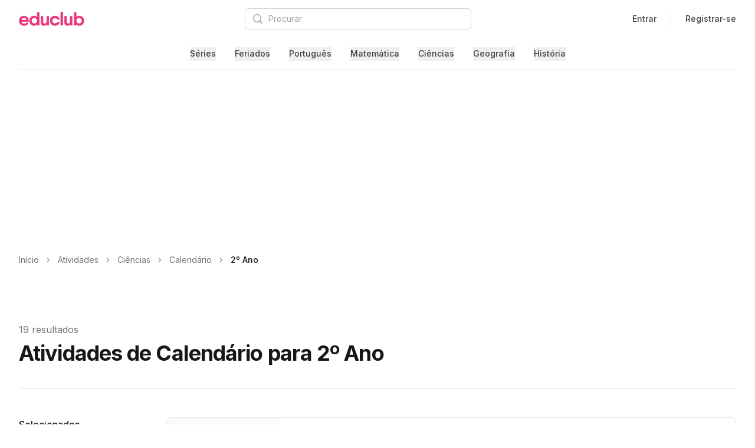

--- FILE ---
content_type: text/html; charset=utf-8
request_url: https://www.educlub.com.br/atividades/assunto/ciencias/calendario/serie/ensino-fundamental/2-ano
body_size: 38256
content:
<!DOCTYPE html>
<html class="h-full antialiased" lang="en">
  <head>
    <title>
        Atividades de Calendário para 2º Ano |
      Educlub
    </title>
    <meta name="csrf-param" content="authenticity_token" />
<meta name="csrf-token" content="5tYxmsNjNVaXcLOCU5SrgpfuvWlRDqERuIRyPi101FWGNhaWBawURhQpfAhWkYeIy5Mtkn1Mb4SsKJDp4oo7yg" />
    
    <meta name="viewport" content="width=device-width, initial-scale=1">
    <script src="/assets/application-1a393f866870eb5acca587ea1a9dddb9d540dafe85f02b3dcb3d2ba31fd30b90.js" data-turbo-track="reload" defer="defer"></script>
    <link rel="stylesheet" href="/assets/application-e8e3467ce1cbda6098267da6f778f00acb51959df4aab5d3e7902168d262082a.css" media="all" data-turbo-track="reload" />
    <link rel="apple-touch-icon" sizes="180x180" href="/apple-touch-icon.png">
<link rel="icon" type="image/png" sizes="32x32" href="/favicon-32x32.png">
<link rel="icon" type="image/png" sizes="16x16" href="/favicon-16x16.png">
<link rel="manifest" href="/site.webmanifest">
<link rel="mask-icon" href="/safari-pinned-tab.svg" color="#EC3481">
<meta name="msapplication-TileColor" content="#da532c">
<meta name="theme-color" content="#ffffff">


    <script src="https://js.stripe.com/v3/"></script>





    <!-- Strategic preloading for performance -->
    <link rel="preconnect" href="https://fonts.googleapis.com">
    <link rel="preconnect" href="https://fonts.gstatic.com" crossorigin>
    <link rel="preload" href="https://fonts.googleapis.com/css2?family=Inter:wght@400;500;600;700;800&display=swap" as="style" onload="this.onload=null;this.rel='stylesheet'">

    <!-- Preload critical routes -->

    <!-- DNS prefetch for external resources -->
    <link rel="dns-prefetch" href="//analytics.educlub.com.br">

    <!-- Prefetch common images and assets -->
      <script defer data-domain="educlub.com.br" src="https://analytics.educlub.com.br/js/script.js"></script>
      <link rel="canonical" href="https://www.educlub.com.br/atividades/assunto/ciencias/calendario/serie/2-ano">

    <script async src="https://pagead2.googlesyndication.com/pagead/js/adsbygoogle.js?client=ca-pub-5688196873550418"
     crossorigin="anonymous"></script>

      <!-- Meta Description -->
  <meta name="description" content="Atividades de Calendário para 2º Ano. Materiais educacionais prontos para uso em sala de aula (19 atividades disponíveis).">
  <meta name="keywords" content="atividades educacionais, recursos pedagógicos, materiais didáticos, ensino, educação, 2º ano, calendário, ciências, bncc, professor, sala de aula, download gratuito, educação básica">

  <!-- Open Graph -->
  <meta property="og:title" content="Atividades de Calendário para 2º Ano | Educlub - Recursos Educacionais Gratuitos">
  <meta property="og:type" content="website">
  <meta property="og:url" content="https://www.educlub.com.br/atividades/assunto/ciencias/calendario/serie/2-ano">
  <meta property="og:description" content="Atividades de Calendário para 2º Ano. Materiais educacionais prontos para uso em sala de aula (19 atividades disponíveis).">
  <meta property="og:site_name" content="Educlub">
  <meta property="og:locale" content="pt_BR">

  <!-- Twitter Cards -->
  <meta name="twitter:card" content="summary">
  <meta name="twitter:title" content="Atividades de Calendário para 2º Ano | Educlub - Recursos Educacionais Gratuitos">
  <meta name="twitter:description" content="Atividades de Calendário para 2º Ano. Materiais educacionais prontos para uso em sala de aula (19 atividades disponíveis).">
  <meta name="twitter:url" content="https://www.educlub.com.br/atividades/assunto/ciencias/calendario/serie/2-ano">

  <!-- Additional SEO -->
    <meta name="robots" content="index, follow">
  <meta name="author" content="Educlub">

  <!-- JSON-LD Structured Data -->
  <script type="application/ld+json">
    {"@context":"https://schema.org","@graph":[{"@type":"EducationalOrganization","name":"Educlub","url":"https://www.educlub.com.br/","description":"Plataforma educacional com recursos pedagógicos gratuitos para professores brasileiros","address":{"@type":"PostalAddress","addressCountry":"BR"},"audience":{"@type":"EducationalAudience","educationalRole":"teacher"}},{"@type":"ItemList","name":"Atividades de Calendário para 2º Ano","description":"Descubra atividades especializadas de Calendário desenvolvidas especificamente para 2º Ano. Todos os recursos são alinhados com a BNCC e prontos para uso em sala de aula.","numberOfItems":19,"url":"https://www.educlub.com.br/atividades/assunto/ciencias/calendario/serie/2-ano","mainEntity":{"@type":"WebPage","name":"Atividades de Calendário para 2º Ano","url":"https://www.educlub.com.br/atividades/assunto/ciencias/calendario/serie/2-ano"},"itemListElement":[{"@type":"ListItem","position":1,"item":{"@type":["LearningResource","CreativeWork"],"name":"Meses do ano para imprimir grande","description":"Compreender a passagem do tempo é um conceito abstrato e um grande desafio para as crianças. A organização em dias, semanas, meses e anos é a base para que elas possam se localizar no mundo, antecipar eventos e entender a ciclicidade da vida. Uma das melhores maneiras de tornar esse aprendizado concreto é através de um calendário visual e interativo na sala de aula. Para ajudar nessa missão, criamos um material essencial: os meses do ano para imprimir em tamanho grande. São cartazes claros, de fácil leitura e prontos para se tornarem a peça central do seu calendário de parede. O que você vai encontrar no material? Nosso arquivo em PDF gratuito é um conjunto de 12 páginas. Cada página contém o nome de um mês do ano, escrito em letra bastão maiúscula, em um formato grande e legível. Os meses incluídos são: • Janeiro • Fevereiro • Março • Abril • Maio • Junho • Julho • Agosto • Setembro • Outubro • Novembro • Dezembro A ideia é que este material seja a base de um calendário permanente, que pode ser usado e atualizado todos os dias. Atividades para dar vida ao calendário Transforme os cartazes em uma ferramenta de aprendizado diário e interativo. 1. A rotina do calendário: Esta é a atividade principal. Crie um grande painel na parede. A cada dia, junto com as crianças, atualize as informações. \"Que dia é hoje? E o mês, qual é?\". Aponte para o cartaz do mês correspondente. Tenha também cartões com os dias da semana e os números de 1 a 31. A criança pode ser a \"ajudante do dia\" e ficar responsável por trocar a data. Essa rotina diária ancora a criança no tempo e no espaço. 2. A linha do tempo dos aniversários: Use os cartazes dos meses para criar uma grande linha do tempo na parede. Peça para cada criança desenhar um autorretrato ou traga uma foto 3x4 de casa. Em seguida, cada uma cola sua foto embaixo do cartaz do seu mês de aniversário. Isso cria um mapa visual dos aniversariantes da turma, trabalha o conceito de sequência e valoriza a história pessoal de cada um. 3. Associando o mês à estação e aos eventos: Para cada cartaz de mês, crie pequenos cartões com símbolos de eventos ou estações. Por exemplo, para Junho, um cartão com uma fogueira (Festa Junina). Para Dezembro, uma árvore de Natal. Para Janeiro, um sol (férias/verão). Para Março, folhas caindo (outono). As crianças podem ajudar a associar e a pregar os símbolos corretos a cada mês, conectando a passagem do tempo às mudanças na natureza e na cultura. 4. A roda do ano: Em vez de uma linha do tempo linear, crie um grande círculo em uma cartolina ou no chão, dividido em 12 fatias. Cole os cartazes dos meses em cada fatia, na ordem correta. Isso ajuda a criança a entender o conceito cíclico do ano – que depois de Dezembro, voltamos para Janeiro. A criança pode \"caminhar\" pela roda, passando pelos meses. 5. Sequência e memória: Espalhe os cartazes dos meses no chão, fora de ordem. O desafio para um pequeno grupo de crianças é trabalhar em equipe para colocá-los na sequência correta. Depois, pode-se aumentar a dificuldade: vire alguns meses para baixo e pergunte \"Qual mês está faltando aqui?\". Alinhamento com a BNCC (Educação Infantil) O trabalho com o calendário e a noção de tempo é uma parte fundamental do desenvolvimento infantil e está alinhado a diversos objetivos da BNCC: • Campo de Experiência \"Espaços, tempos, quantidades, relações e transformações\": • EI03ET04: Registrar observações, manipulações e medidas, usando múltiplas linguagens (desenho, registro por números ou escrita espontânea) em diferentes suportes. (Ao interagir com o calendário). • EI03ET06: Relatar fatos importantes sobre seu nascimento e desenvolvimento, a história de seus familiares e da sua comunidade. (Na atividade da linha do tempo dos aniversários). O trabalho com o calendário desenvolve diretamente a noção de tempo (presente, passado, futuro; antes, agora, depois) e a sequência temporal. • Campo de Experiência \"Escuta, fala, pensamento e imaginação\": Ao verbalizar os dias da semana, os meses e os eventos, a criança amplia seu vocabulário e sua capacidade de se expressar oralmente. Um calendário na parede é muito mais do que decoração. É um mapa, uma bússola que ajuda a criança a se orientar no tempo. Com estes cartazes grandes, e com atividades diárias de interação, o conceito abstrato de \"mês\" e \"ano\" se torna concreto, visível e parte significativa da rotina, dando à criança a segurança e a previsibilidade que ela precisa para explorar o mundo.","url":"https://www.educlub.com.br/atividades/meses-do-ano-para-imprimir-grande-fc0091ac-8049-486d-bf72-3a740ba5b6f3","image":["https://www.educlub.com.br/rails/active_storage/blobs/proxy/eyJfcmFpbHMiOnsiZGF0YSI6MjI5MDUsInB1ciI6ImJsb2JfaWQifX0=--3e539245fdf9ea9981a30984d55dbf562f111dbd/Meses%20do%20ano%20para%20imprimir%20grande%201.png","https://www.educlub.com.br/rails/active_storage/blobs/proxy/eyJfcmFpbHMiOnsiZGF0YSI6MjI5MDYsInB1ciI6ImJsb2JfaWQifX0=--a44c9efb544a7e298b3c093f14771f265548aec6/Meses%20do%20ano%20para%20imprimir%20grande%202.png","https://www.educlub.com.br/rails/active_storage/blobs/proxy/eyJfcmFpbHMiOnsiZGF0YSI6MjI5MDcsInB1ciI6ImJsb2JfaWQifX0=--18a883177d543fa1bec8d50d1a6817d899c7ccd4/Meses%20do%20ano%20para%20imprimir%20grande%203.png","https://www.educlub.com.br/rails/active_storage/blobs/proxy/eyJfcmFpbHMiOnsiZGF0YSI6MjI5MDgsInB1ciI6ImJsb2JfaWQifX0=--8f80f8b4851438c05e2e51d7d5ec84c9841efcac/Meses%20do%20ano%20para%20imprimir%20grande%204.png","https://www.educlub.com.br/rails/active_storage/blobs/proxy/eyJfcmFpbHMiOnsiZGF0YSI6MjI5MDksInB1ciI6ImJsb2JfaWQifX0=--50a53553f74785f0bf9c03f205321a7ef53b5065/Meses%20do%20ano%20para%20imprimir%20grande%205.png"],"datePublished":"2025-08-03","dateModified":"2025-08-03T15:48:15Z","inLanguage":"pt-BR","isAccessibleForFree":true,"about":["Calendário","Recursos Educativos","Ciências"],"educationalLevel":["Educação Infantil","1º Ano","2º Ano","3º Ano","4º Ano","5º Ano"],"learningResourceType":["Atividades","Moldes"],"provider":{"@type":"EducationalOrganization","name":"Educlub","url":"https://www.educlub.com.br/"}}},{"@type":"ListItem","position":2,"item":{"@type":["LearningResource","CreativeWork"],"name":"Calendário 2026 para imprimir","description":"Para uma criança, o tempo pode ser um conceito muito abstrato. \"Ontem\", \"amanhã\", \"mês que vem\" são ideias que levam tempo para se consolidarem. A maneira mais eficaz de transformar essa abstração em algo concreto e compreensível é através de uma ferramenta visual que se torna parte da rotina diária: o calendário. Um calendário de parede na sala de aula ou no cantinho de estudos em casa funciona como uma espécie de num mapa ou de uma bússola que ajuda a criança a se localizar no tempo, a antecipar eventos, a compreender a passagem das estações e a sentir a segurança que a previsibilidade da rotina proporciona. Objetivos do material • Ajudar a criança a compreender a estrutura do ano, a sequência dos meses e a relação entre dias, semanas e meses. • Servir como uma ferramenta para marcar datas importantes, como aniversários, feriados, passeios e entregas de trabalhos. • Permitir que a criança consulte o calendário para se situar, diminuindo a ansiedade e a constante pergunta de \"quando vai ser?\". • Incentivar a leitura dos nomes dos meses e dos dias da semana, além de trabalhar a contagem e a sequência numérica. O que você vai encontrar no material? Nosso arquivo em PDF gratuito é um Calendário 2026 completo, pronto para imprimir e montar. Com um design limpo, colorido e de fácil leitura, ele foi pensado para ser um recurso funcional e visualmente agradável. • O kit contém: • 12 Páginas, uma para cada mês: De janeiro a dezembro, cada mês é apresentado em uma folha separada, ideal para montar um grande mural de parede que pode ser atualizado mensalmente. Os dias da semana e as datas estão dispostos em um formato de grade tradicional, fácil de entender e de manusear. • Espaço para anotações: Cada página inclui uma área de \"Notas\", perfeita para professores e alunos registrarem eventos importantes, metas do mês ou observações. A Importância do calendário como recurso pedagógico Em sala de aula, o calendário de parede é uma das ferramentas pedagógicas mais ricas e multifuncionais. • Âncora temporal: Ele serve como o ponto de partida da rotina diária. A primeira atividade do dia pode ser ir ao calendário, identificar o dia, o mês e o ano, situando todos no \"aqui e agora\". • Previsibilidade e segurança: Para crianças pequenas, saber o que vai acontecer gera segurança. Marcar no calendário o \"dia do brinquedo\", o \"passeio ao parque\" ou o \"aniversário do amigo\" ajuda a controlar a ansiedade e a entender a espera. • Matemática concreta: O calendário é uma reta numérica viva. Com ele, é possível contar quantos dias faltam para um evento, quantos dias tem uma semana, identificar padrões e trabalhar conceitos como \"antes\", \"depois\", \"ontem\", \"hoje\" e \"amanhã\". • Linguagem e letramento: A leitura diária dos nomes dos meses e dos dias da semana consolida o processo de alfabetização de forma contextualizada e com um propósito real. Alinhamento com a BNCC O trabalho contínuo com o calendário é uma prática interdisciplinar que contempla diversas habilidades da Base Nacional Comum Curricular (BNCC): • História: Desenvolve a noção de tempo (dia, semana, mês, ano) e a habilidade de ordenar acontecimentos cronologicamente. (EF01HI05). • Matemática: Trabalha com a leitura de calendários para determinar datas e o reconhecimento dos meses como unidades de medida de tempo. (EF01MA17). • Geografia: Permite a conexão da passagem do tempo com os ritmos da natureza e as estações do ano. (EF01GE05). Um calendário é uma ferramenta pedagógica que ancora as crianças no tempo, desenvolve a autonomia, promove o aprendizado da matemática e da leitura de forma natural e, acima de tudo, transforma a rotina em uma constante oportunidade de descoberta. Baixe o nosso Calendário 2026, monte o seu painel e comece hoje mesmo a explorar a fascinante jornada do tempo com seus alunos Você pode se interessar por: • Calendário Bobbie Goods 2026 • Calendário anual 2026","url":"https://www.educlub.com.br/atividades/calendario-2026-para-imprimir","image":["https://www.educlub.com.br/rails/active_storage/blobs/proxy/eyJfcmFpbHMiOnsiZGF0YSI6MjkwNjcsInB1ciI6ImJsb2JfaWQifX0=--77abb3c0304888bc521497eeea72c3b34691e8fe/Calenda%CC%81rio%202026%20para%20imprimir%201.png","https://www.educlub.com.br/rails/active_storage/blobs/proxy/eyJfcmFpbHMiOnsiZGF0YSI6MjkwNjgsInB1ciI6ImJsb2JfaWQifX0=--8b88a1f1f183ea22454506602c8b39af15cde4b5/Calenda%CC%81rio%202026%20para%20imprimir%202.png","https://www.educlub.com.br/rails/active_storage/blobs/proxy/eyJfcmFpbHMiOnsiZGF0YSI6MjkwNjksInB1ciI6ImJsb2JfaWQifX0=--49aa22eba41d65a2e31127ab1d0e902525d296c5/Calenda%CC%81rio%202026%20para%20imprimir%203.png","https://www.educlub.com.br/rails/active_storage/blobs/proxy/eyJfcmFpbHMiOnsiZGF0YSI6MjkwNzAsInB1ciI6ImJsb2JfaWQifX0=--f2812c5e4164df40405a58f46fcef7ca9211e342/Calenda%CC%81rio%202026%20para%20imprimir%204.png","https://www.educlub.com.br/rails/active_storage/blobs/proxy/eyJfcmFpbHMiOnsiZGF0YSI6MjkwNzEsInB1ciI6ImJsb2JfaWQifX0=--2d67c2b6964d8c553d78b05d7ffa579fe6a0e927/Calenda%CC%81rio%202026%20para%20imprimir%205.png"],"datePublished":"2025-08-14","dateModified":"2025-11-17T10:17:11Z","inLanguage":"pt-BR","isAccessibleForFree":true,"about":["Calendário","Ciências","Recursos Educativos"],"educationalLevel":["1º Ano","2º Ano","3º Ano","4º Ano","5º Ano"],"learningResourceType":["Moldes","Calendários"],"aggregateRating":{"@type":"AggregateRating","ratingValue":4.0,"ratingCount":3,"bestRating":5,"worstRating":1},"provider":{"@type":"EducationalOrganization","name":"Educlub","url":"https://www.educlub.com.br/"}}},{"@type":"ListItem","position":3,"item":{"@type":["LearningResource","CreativeWork"],"name":"Dias da semana para imprimir","description":"Aprender os dias da semana ajuda as crianças a compreenderem a organização do tempo e da rotina. Saber a sequência dos dias, o que acontece em cada um deles — como os dias de aula e os de descanso — traz segurança e ajuda a desenvolver o raciocínio lógico e a noção de temporalidade. Com o objetivo de tornar esse aprendizado mais visual, lúdico e eficaz, o Educlub.com.br preparou um conjunto de cartazes coloridos com os dias da semana, prontos para você baixar, imprimir e usar em casa ou na sala de aula. O que você vai encontrar neste material? Nosso PDF gratuito foi criado para ser uma ferramenta de apoio didático versátil e atraente. O material contém 4 páginas com os dias da semana (Segunda-feira, Terça-feira, Quarta-feira, Quinta-feira, Sexta-feira, Sábado e Domingo) para imprimir e ser utilizados para montar um painel na sala de aula, um varal educativo no quarto da criança ou simplesmente usá-los como fichas de consulta. Alinhamento com a BNCC Este recurso está alinhado às diretrizes da Base Nacional Comum Curricular (BNCC), contribuindo para o desenvolvimento de habilidades importantes dentro da unidade temática de \"Grandezas e Medidas\". Código: EF01MA17 - Reconhecer e relacionar períodos do dia, dias da semana e meses do ano, utilizando calendário, quando necessário. Utilizar suportes visuais é uma estratégia simples e de grande impacto para auxiliar as crianças a internalizar novos conceitos. Gostou e quer continuar explorando a organização do tempo? Não deixe de conferir nosso post pilar \"Calendário: dias, meses e anos\" para encontrar mais atividades, explicações e recursos educativos gratuitos.","url":"https://www.educlub.com.br/atividades/dias-da-semana-para-imprimir","image":["https://www.educlub.com.br/rails/active_storage/blobs/proxy/eyJfcmFpbHMiOnsiZGF0YSI6NDI2NDQsInB1ciI6ImJsb2JfaWQifX0=--47540f76a5ba6ddcb4a815e6e5568b2169ae12f9/Dias%20da%20semana%20para%20imprimir%201.png","https://www.educlub.com.br/rails/active_storage/blobs/proxy/eyJfcmFpbHMiOnsiZGF0YSI6NDI2NDUsInB1ciI6ImJsb2JfaWQifX0=--0b98b30cf3ebf95263150849d6526a55749caa38/Dias%20da%20semana%20para%20imprimir%202.png","https://www.educlub.com.br/rails/active_storage/blobs/proxy/eyJfcmFpbHMiOnsiZGF0YSI6NDI2NDYsInB1ciI6ImJsb2JfaWQifX0=--051cf406bd60d67c666874c9d09abfbf5c7f8250/Dias%20da%20semana%20para%20imprimir%203.png"],"datePublished":"2025-08-30","dateModified":"2025-08-31T16:50:42Z","inLanguage":"pt-BR","isAccessibleForFree":true,"about":["Calendário","Ciências"],"educationalLevel":["Educação Infantil","1º Ano","2º Ano","3º Ano","4º Ano","5º Ano"],"learningResourceType":["Cartaz"],"provider":{"@type":"EducationalOrganization","name":"Educlub","url":"https://www.educlub.com.br/"}}},{"@type":"ListItem","position":4,"item":{"@type":["LearningResource","CreativeWork"],"name":"Cartazes dos meses do ano para sala de aula","description":"Apresentamos os cartazes dos meses do ano para sala de aula, um recurso visual vibrante e educativo, perfeito para enriquecer o ambiente de aprendizagem e auxiliar na compreensão do tempo. Este material foi cuidadosamente elaborado para facilitar o reconhecimento e a memorização dos meses do ano pelas crianças. Objetivos do material Os cartazes dos meses do ano visam a desenvolver a noção temporal dos alunos, auxiliar na memorização da sequência dos meses e promover a organização do tempo. Além disso, busca-se estimular a leitura e o reconhecimento de palavras relacionadas ao calendário. O que você vai encontrar? Neste material, você encontrará 12 cartazes coloridos, um para cada mês do ano (Janeiro a Dezembro), prontos para impressão. Cada cartaz apresenta o nome do mês de forma clara e legível, ideal para fixação em sala de aula. Como trabalhar em sala de aula? Utilize os material como apoio visual diário, fixando-os em um local visível. Proponha atividades de identificação do mês atual, do mês anterior e do próximo, e incentive a criação de um calendário de eventos da turma com base nos cartazes. Eles também podem ser usados em rodas de conversa sobre datas comemorativas. Alinhamento com a BNCC Este material alinha-se à BNCC ao desenvolver a habilidade de identificar e nomear os meses do ano (EF01GE05), contribuindo para a construção da noção de tempo histórico e cronológico. Promove também o reconhecimento de palavras e a ampliação do vocabulário, conforme as competências da área de Linguagens.","url":"https://www.educlub.com.br/atividades/cartazes-dos-meses-do-ano-para-sala-de-aula","image":["https://www.educlub.com.br/rails/active_storage/blobs/proxy/eyJfcmFpbHMiOnsiZGF0YSI6NDU3MTYsInB1ciI6ImJsb2JfaWQifX0=--9027a8484ba11c6efb029913e45cdda35347f9e1/preview_1.jpg","https://www.educlub.com.br/rails/active_storage/blobs/proxy/eyJfcmFpbHMiOnsiZGF0YSI6NDU3MTcsInB1ciI6ImJsb2JfaWQifX0=--a1eb0bf36bdf4723eb2c7ef270aaa4a2a31958e8/preview_2.jpg","https://www.educlub.com.br/rails/active_storage/blobs/proxy/eyJfcmFpbHMiOnsiZGF0YSI6NDU3MTgsInB1ciI6ImJsb2JfaWQifX0=--7f63afff2bcacf6b49d723b5a7f87091bb94a4db/preview_3.jpg","https://www.educlub.com.br/rails/active_storage/blobs/proxy/eyJfcmFpbHMiOnsiZGF0YSI6NDU3MTksInB1ciI6ImJsb2JfaWQifX0=--6693e08b6bcd422d79a17a513020481b72500452/preview_4.jpg"],"datePublished":"2025-11-18","dateModified":"2025-11-18T07:10:12Z","inLanguage":"pt-BR","isAccessibleForFree":true,"about":["Datas Comemorativas","Calendário"],"educationalLevel":["Educação Infantil","1º Ano","2º Ano"],"learningResourceType":["Cartaz","Atividades"],"provider":{"@type":"EducationalOrganization","name":"Educlub","url":"https://www.educlub.com.br/"}}},{"@type":"ListItem","position":5,"item":{"@type":["LearningResource","CreativeWork"],"name":"Agenda infantil","description":"O molde da agenda infantil é um material único que ajuda a criança a se situar no tempo. Para cada dia da semana, há um quadro onde a criança deve anotar suas principais atividades. Ao fazê-lo, ela compreende melhor a passagem do tempo, ao mesmo tempo em que aprende a ser responsável. A cada novo início de semana, disponibilize uma folha da agenda infantil que, após ser preenchida com as principais atividades, deve ser fixada no mural da escrivaninha ou na porta da geladeira para que possa consultar sempre que desejar. O que está incluído: ⭐ 1 página de agenda infantil","url":"https://www.educlub.com.br/atividades/agenda-infantil","image":["https://www.educlub.com.br/rails/active_storage/blobs/proxy/eyJfcmFpbHMiOnsiZGF0YSI6MTE1ODMsInB1ciI6ImJsb2JfaWQifX0=--e4477ae9cb18ad615868012d0ef42578c917eeee/Agenda%20infantil.jpg"],"datePublished":"2024-06-17","dateModified":"2024-11-06T15:16:28Z","inLanguage":"pt-BR","isAccessibleForFree":true,"about":["Calendário","Ciências"],"educationalLevel":["1º Ano","2º Ano","3º Ano","4º Ano","5º Ano"],"learningResourceType":["Atividades","Moldes"],"provider":{"@type":"EducationalOrganization","name":"Educlub","url":"https://www.educlub.com.br/"}}},{"@type":"ListItem","position":6,"item":{"@type":["LearningResource","CreativeWork"],"name":"Meses do ano para imprimir","description":"Aprender os meses do ano é um marco no desenvolvimento infantil. Essa habilidade ajuda a criança a construir sua noção de tempo, a se organizar no calendário e a compreender o ritmo dos ciclos e das estações. Para auxiliar nesse aprendizado de forma visual e prática, o Educlub.com.br criou um conjunto de cartões dos meses do ano para imprimir. Esse material pode ser utilizado de diferentes maneiras: como cartões para jogos, como parte de um painel de rotina ou simplesmente como um recurso de consulta rápida. Objetivos da atividade: • Aprender e memorizar o nome e a sequência correta dos doze meses do ano. • Desenvolver a noção de tempo e a organização temporal (o que vem antes e o que vem depois). • Facilitar a rotina diária em sala de aula ou em casa, como na escrita da data. • Apoiar o processo de alfabetização, familiarizando a criança com a grafia correta de cada mês. • Servir como um recurso pedagógico para diversas atividades, como jogos da memória ou de sequenciamento. O que você encontra no material? Nosso arquivo em PDF inclui: • 12 cartões (flashcards), cada um representando um mês do ano, de Janeiro a Dezembro. • O nome de cada mês é apresentado em uma fonte cursiva legível, ideal para crianças que estão aprendendo este tipo de letra. • Design limpo e minimalista, perfeito para focar no conteúdo e se adaptar a qualquer decoração de sala de aula ou quarto infantil. Alinhamento com a BNCC Este recurso pedagógico é uma ferramenta de apoio que está diretamente alinhada às competências da Base Nacional Comum Curricular (BNCC), especialmente no que se refere à construção das noções de tempo e suas formas de medição. Componente Curricular: Matemática (Ensino Fundamental) • EF01MA17: Reconhecer e relacionar períodos do dia, dias da semana e meses do ano, utilizando calendário, quando necessário. • EF02MA18: Indicar a duração de intervalos de tempo entre duas datas, como dias da semana e meses do ano, contribuindo para o desenvolvimento do pensamento computacional. Componente Curricular: História (Ensino Fundamental) • EF01HI01: Identificar aspectos do seu crescimento por meio do registro das lembranças particulares ou de lembranças dos membros de sua família e/ou de sua comunidade. (A noção dos meses ajuda a situar essas lembranças no tempo, como aniversários e outras datas comemorativas). • EF02HI06: Identificar e organizar, temporalmente, fatos da vida cotidiana, usando noções relacionadas ao tempo (antes, durante, ao mesmo tempo e depois). Ter os meses do ano em formato de flashcards torna o aprendizado da noção de tempo muito mais fácil. As crianças podem manusear os cartões, organizá-los em sequência temporal e/ou usá-los em brincadeiras. Baixe agora mesmo seus cartões gratuitos e ajude as crianças a dominarem o calendário de uma vez por todas!","url":"https://www.educlub.com.br/atividades/meses-do-ano-para-imprimir","image":["https://www.educlub.com.br/rails/active_storage/blobs/proxy/eyJfcmFpbHMiOnsiZGF0YSI6MjI0NjIsInB1ciI6ImJsb2JfaWQifX0=--8fe042f8f0739de0bd8da4635a41ac33471ea801/Meses%20do%20ano%20para%20imprimir%201.png","https://www.educlub.com.br/rails/active_storage/blobs/proxy/eyJfcmFpbHMiOnsiZGF0YSI6MjI0NjMsInB1ciI6ImJsb2JfaWQifX0=--ddfe12b4e6a9ddc6952cf90c8de0081937513475/Meses%20do%20ano%20para%20imprimir%202.png","https://www.educlub.com.br/rails/active_storage/blobs/proxy/eyJfcmFpbHMiOnsiZGF0YSI6MjI0NjQsInB1ciI6ImJsb2JfaWQifX0=--bca13941d475ff4eedf10cdc66cddc3831d33e6c/Meses%20do%20ano%20para%20imprimir%205.png","https://www.educlub.com.br/rails/active_storage/blobs/proxy/eyJfcmFpbHMiOnsiZGF0YSI6MjI0NjUsInB1ciI6ImJsb2JfaWQifX0=--4435a2bfa924236f0a49c40d677093e4aab2b2d2/Meses%20do%20ano%20para%20imprimir%206.png","https://www.educlub.com.br/rails/active_storage/blobs/proxy/eyJfcmFpbHMiOnsiZGF0YSI6MjI0NjYsInB1ciI6ImJsb2JfaWQifX0=--b8b8d8e036bdf25f8b16cb10c67370b632e5ded5/Meses%20do%20ano%20para%20imprimir%209.png"],"datePublished":"2025-07-24","dateModified":"2025-07-25T18:26:50Z","inLanguage":"pt-BR","isAccessibleForFree":true,"about":["Calendário","Ciências Sociais"],"educationalLevel":["Educação Infantil","1º Ano","2º Ano"],"learningResourceType":["Atividades","Moldes"],"provider":{"@type":"EducationalOrganization","name":"Educlub","url":"https://www.educlub.com.br/"}}},{"@type":"ListItem","position":7,"item":{"@type":["LearningResource","CreativeWork"],"name":"Organização da semana","description":"As crianças necessitam ter segurança. Isso significa que precisam saber o que vem depois. Antecipar os acontecimentos, ajuda a que se organize e evita situações de estresse e frustrações. Para auxilia-la nesse processo, disponibilizamos uma página de agenda, bullet journal, onde ela possa anotar as principais atividades da semana. Tópicos da semana organizada: • Por fazer • Não se esqueça de • Nota • Idéias • Recursos O que está incluído: ⭐ 1 página de agenda","url":"https://www.educlub.com.br/atividades/organizacao-da-semana","image":["https://www.educlub.com.br/rails/active_storage/blobs/proxy/eyJfcmFpbHMiOnsiZGF0YSI6MTE2NDUsInB1ciI6ImJsb2JfaWQifX0=--6d3088d5afd378acce98e8168006febe7072400d/Semana%20organizada.jpg"],"datePublished":"2024-06-20","dateModified":"2024-11-06T15:16:44Z","inLanguage":"pt-BR","isAccessibleForFree":true,"about":["Calendário","Ciências","Tipos de folhas","Recursos Educativos"],"educationalLevel":["1º Ano","2º Ano"],"learningResourceType":["Atividades"],"provider":{"@type":"EducationalOrganization","name":"Educlub","url":"https://www.educlub.com.br/"}}},{"@type":"ListItem","position":8,"item":{"@type":["LearningResource","CreativeWork"],"name":"Meses do ano para imprimir grande","description":"Aprender os meses do ano é um passo importante para a compreensão do tempo e da organização do nosso calendário. Para transformar esse aprendizado em algo visual e permanente no dia a dia da sala de aula ou em casa, criamos um recurso pedagógico prático e de grande impacto: os meses do ano para imprimir em tamanho grande. Estes cartazes são perfeitos para montar um painel ou um varal educativo, servindo como uma ferramenta de consulta constante para os pequenos. Objetivos do material pedagógico: • Memorizar o nome e a sequência dos doze meses do ano. • Desenvolver a noção de passagem do tempo e a compreensão do ciclo anual. • Servir como suporte visual para atividades de rotina, como a marcação da data no quadro. • Familiarizar as crianças com a escrita correta dos meses, auxiliando no processo de alfabetização. • Criar um ambiente de aprendizado organizado e estimulante. O que você encontra no material? Nosso arquivo pronto para imprimir inclui: • 6 páginas, cada uma com o nome de um mês do ano. • Letras grandes em caixa alta, garantindo a legibilidade para crianças em fase de alfabetização. • Um design limpo, que permite que os próprios alunos decorem os cartazes, se desejado. Alinhamento com a BNCC Este recurso pedagógico é uma ferramenta de apoio que se alinha diretamente às competências da Base Nacional Comum Curricular (BNCC), especialmente no que se refere à construção das noções de tempo e à sua medição. Componente Curricular: Matemática (Ensino Fundamental) • EF01MA17: Reconhecer e relacionar períodos do dia, dias da semana e meses do ano, utilizando calendário, quando necessário. • EF02MA18: Indicar a duração de intervalos de tempo entre duas datas, como dias da semana e meses do ano, contribuindo para o desenvolvimento do pensamento computacional. Componente Curricular: História (Ensino Fundamental) • EF01HI01: Identificar aspectos do seu crescimento por meio do registro das lembranças particulares ou de lembranças dos membros de sua família e/ou de sua comunidade. (A noção dos meses ajuda a situar essas lembranças no tempo, como aniversários). • EF02HI06: Identificar e organizar, temporalmente, fatos da vida cotidiana, usando noções relacionadas ao tempo (antes, durante, ao mesmo tempo e depois). Conclusão Ter os meses do ano sempre à vista ajuda as crianças a internalizarem a sequência temporal de forma natural e contínua. Este material transforma uma parede vazia em um poderoso recurso de aprendizado, que pode ser consultado a qualquer momento, reforçando o conhecimento de maneira simples e eficaz. Baixe agora os seus cartazes gratuitos e construa uma linha do tempo gigante e funcional para a sua turma!","url":"https://www.educlub.com.br/atividades/meses-do-ano-para-imprimir-grande","image":["https://www.educlub.com.br/rails/active_storage/blobs/proxy/eyJfcmFpbHMiOnsiZGF0YSI6MjIzMzQsInB1ciI6ImJsb2JfaWQifX0=--9dfeb25d10a2d28e571cb302fd3f0271e355cc14/Meses%20do%20ano%20para%20imprimir%20grande%201.png","https://www.educlub.com.br/rails/active_storage/blobs/proxy/eyJfcmFpbHMiOnsiZGF0YSI6MjIzMzUsInB1ciI6ImJsb2JfaWQifX0=--ed6f8008950c08b8ff6d6ff751200faae7749f3e/Meses%20do%20ano%20para%20imprimir%20grande%202.png","https://www.educlub.com.br/rails/active_storage/blobs/proxy/eyJfcmFpbHMiOnsiZGF0YSI6MjIzMzYsInB1ciI6ImJsb2JfaWQifX0=--102652f717c0aaa57bbd13be929b4d580a3cd3fe/Meses%20do%20ano%20para%20imprimir%20grande%203.png","https://www.educlub.com.br/rails/active_storage/blobs/proxy/eyJfcmFpbHMiOnsiZGF0YSI6MjIzMzcsInB1ciI6ImJsb2JfaWQifX0=--01e0043fcd8b9f07d527373bc3e0fe7639f468b6/Meses%20do%20ano%20para%20imprimir%20grande%204.png"],"datePublished":"2025-07-24","dateModified":"2025-07-25T08:17:59Z","inLanguage":"pt-BR","isAccessibleForFree":true,"about":["Calendário","Recursos Educativos"],"educationalLevel":["1º Ano","2º Ano","3º Ano"],"learningResourceType":["Atividades"],"provider":{"@type":"EducationalOrganization","name":"Educlub","url":"https://www.educlub.com.br/"}}},{"@type":"ListItem","position":9,"item":{"@type":["LearningResource","CreativeWork"],"name":"Calendário infantil 2025","description":"O calendário infantil 2025 é um instrumento educativo essencial que ajuda as crianças a desenvolverem uma compreensão da passagem do tempo. Nosso calendário 2025 foi especialmente pensado para tornar esse aprendizado divertido e interativo. Ao fazer uso do calendário, permitimos à criança desenvolver uma série de habilidades: 1. Noção temporal: ajuda as crianças a entenderem a sequência de dias, semanas e meses. 2. Habilidades Matemáticas: introduz conceitos básicos de contagem e sequenciamento. 3. Planejamento: ensina a importância de organizar e antecipar eventos futuros. 4. Linguagem: reforça o vocabulário relacionado ao tempo (ontem, hoje, amanhã, etc.). 5. Rotina: auxilia na criação e manutenção de rotinas diárias e semanais. Para facilitar o trabalho com o calendário infantil 2025, buscamos apresenta-lo com cores vibrantes e ilustrações infantis. O tambanho é adequado para uso em casa ou na sala de aula. As crianças dispõem de espaços para marcar eventos especiais ou atividades diárias. Atividades com o calendário 1. Rotina diária: Comece cada dia revisando a data com a criança. 2. Contar Dias: Pratique a contagem dos dias até o fim de semana ou um feriado. 3. Contagem regressiva: Use para contar os dias até eventos especiais. 3. Aprendizado dos meses: No início de cada mês, discuta seu nome e características. 4. Dias da semana: Reforce os nomes dos dias da semana e sua sequência. 5. Estações do ano: Utilize para explicar as mudanças sazonais ao longo do ano. 6. Observação do tempo: Incentive a criança a desenhar um símbolo para o clima de cada dia. 7. Planejar atividades: Use para planejar tarefas semanais ou mensais. 8. Criar histórias: Invente histórias sobre o que pode acontecer em datas futuras. Não deixe de imprimir e utilizar nosso calendário infantil 2025. Uma rotina de uso do calendário ajuda a criança a desenvolver habilidades cruciais de organização, planejamento e compreensão temporal, preparando-a para desafios futuros tanto na escola quanto na vida cotidiana. O que está incluído: ⭐ 13 páginas de calendário infantil 2025","url":"https://www.educlub.com.br/atividades/calendario-infantil-2025","image":["https://www.educlub.com.br/rails/active_storage/blobs/proxy/eyJfcmFpbHMiOnsiZGF0YSI6NzMwMywicHVyIjoiYmxvYl9pZCJ9fQ==--db47463f4d7cbde5a256417c0eab914c75a82fb9/Calend%C3%A1rio%20infantil%202025%204.jpg","https://www.educlub.com.br/rails/active_storage/blobs/proxy/eyJfcmFpbHMiOnsiZGF0YSI6NzMwNCwicHVyIjoiYmxvYl9pZCJ9fQ==--13a3847be872e7e14d3b35177be3867ac2c9d67e/Calend%C3%A1rio%20infantil%202025%203.jpg","https://www.educlub.com.br/rails/active_storage/blobs/proxy/eyJfcmFpbHMiOnsiZGF0YSI6NzMwNSwicHVyIjoiYmxvYl9pZCJ9fQ==--87f89f212b91728b2985ea65441e5da095dc52d5/Calend%C3%A1rio%20infantil%202025%202.jpg","https://www.educlub.com.br/rails/active_storage/blobs/proxy/eyJfcmFpbHMiOnsiZGF0YSI6NzMwNiwicHVyIjoiYmxvYl9pZCJ9fQ==--04d779bb123f1b7bd5d0d23573dbec4266f9294a/Calend%C3%A1rio%20infantil%202025%201.jpg"],"datePublished":"2024-10-16","dateModified":"2024-10-17T09:24:41Z","inLanguage":"pt-BR","isAccessibleForFree":true,"about":["Calendário","Ciências","Recursos Educativos"],"educationalLevel":["1º Ano","2º Ano","3º Ano","4º Ano","5º Ano"],"learningResourceType":["Atividades"],"provider":{"@type":"EducationalOrganization","name":"Educlub","url":"https://www.educlub.com.br/"}}},{"@type":"ListItem","position":10,"item":{"@type":["LearningResource","CreativeWork"],"name":"Calendario Bobbie Goods 2026","description":"O Calendario Bobbie Goods 2026 é um recurso prático e visualmente atraente, ideal para auxiliar no planejamento e na organização do ano letivo. Este material oferece uma visão clara dos meses, permitindo que educadores e alunos acompanhem o tempo de forma eficiente e didática. Objetivos do material O Calendario Bobbie Goods 2026 tem como objetivo principal desenvolver a noção temporal dos alunos, auxiliando na organização de rotinas e na identificação de datas importantes. Ele também visa promover a autonomia e a responsabilidade na gestão do tempo. O que você vai encontrar? Neste material, você encontrará um calendário completo para o ano de 2026, com todos os meses dispostos de forma clara e legível. Cada mês apresenta os dias da semana e os números correspondentes, facilitando a visualização e o acompanhamento das datas. Como trabalhar em sala de aula? O Calendario Bobbie Goods 2026 pode ser utilizado de diversas formas em sala de aula, como ferramenta para marcar datas comemorativas, agendamento de atividades e projetos, ou para discussões sobre a passagem do tempo. Pode ser fixado em um local visível para consulta diária, incentivando a participação dos alunos na organização da rotina. Alinhamento com a BNCC O Calendario Bobbie Goods 2026 alinha-se à BNCC ao desenvolver a competência de conhecimento, permitindo que os alunos compreendam o tempo e suas divisões. Contribui para a habilidade de identificar e organizar sequências temporais, além de promover a autonomia na gestão do próprio tempo e atividades. Você pode se interessar por: • Calendário 2026 para imprimir • Calendário anual 2026","url":"https://www.educlub.com.br/atividades/calendario-bobbie-goods-2026","image":["https://www.educlub.com.br/rails/active_storage/blobs/proxy/eyJfcmFpbHMiOnsiZGF0YSI6NDU0MDgsInB1ciI6ImJsb2JfaWQifX0=--ab7b5c858881d21c7477a78d056353f77f5a4da8/preview_1.jpg"],"datePublished":"2025-11-17","dateModified":"2025-11-17T10:15:45Z","inLanguage":"pt-BR","isAccessibleForFree":true,"about":["Ciências","Calendário"],"educationalLevel":["Educação Infantil","1º Ano","2º Ano","3º Ano","4º Ano","5º Ano"],"learningResourceType":["Calendários"],"provider":{"@type":"EducationalOrganization","name":"Educlub","url":"https://www.educlub.com.br/"}}},{"@type":"ListItem","position":11,"item":{"@type":["LearningResource","CreativeWork"],"name":"Atividade sobre agenda","description":"Aprender o passo do tempo é importante para que a criança entender em que dia, mês e ano está. Também para compreender as vivências passadas e o tempo futuro. Uma atividade sobre agenda, permite à criança, mês a mês, anotar os acontecimentos mais importantes: uma prova de matemática, o aniversário de um amiguinho ou uma data festiva. O professor pode imprimir o arquivo e a cada 1º dia de cada mês ajudar a criança a preencher a agenda com os acontecimentos mais importantes que ocorrerão durante os próximos 30 ou 31 dias. O que está incluído: ⭐ 1 página de agenda","url":"https://www.educlub.com.br/atividades/atividade-sobre-agenda","image":["https://www.educlub.com.br/rails/active_storage/blobs/proxy/eyJfcmFpbHMiOnsiZGF0YSI6MTA1ODQsInB1ciI6ImJsb2JfaWQifX0=--5d6bbf9278be978ca14494cc039b268ee01b6bb6/Atividade%20sobre%20agenda.jpg"],"datePublished":"2024-05-12","dateModified":"2024-11-06T15:12:19Z","inLanguage":"pt-BR","isAccessibleForFree":true,"about":["Calendário","Ciências"],"educationalLevel":["1º Ano","2º Ano"],"learningResourceType":["Atividades"],"provider":{"@type":"EducationalOrganization","name":"Educlub","url":"https://www.educlub.com.br/"}}},{"@type":"ListItem","position":12,"item":{"@type":["LearningResource","CreativeWork"],"name":"Aniversariantes do mês","description":"Aniversariantes do mês é um recurso educativo que serve para registrar os dias dos aniversários das crianças durante todo o ano. Em total são 12 páginas, uma para cada mês do ano, ilustrado e bonitas para anotar os nomes das pessoas que fazem aniversário. Isso ajuda a criança a fortalecer os laços com seus pares e compreender a passagem do tempo. Também é uma maneira de fomentar o sentido de comunidade e pertencimento, seja na escola ou em casa. Em um contexto de homeschooling, o recurso pode ser adaptado para incluir as datas dos aniversários de todos os membros da família, criando um registro familiar potente. O que está incluído: ⭐ 12 páginas de recurso educativo: aniversariantes do mês.","url":"https://www.educlub.com.br/atividades/aniversariantes-do-mes","image":["https://www.educlub.com.br/rails/active_storage/blobs/proxy/eyJfcmFpbHMiOnsiZGF0YSI6MTEwMzAsInB1ciI6ImJsb2JfaWQifX0=--bf113fa67840a438fd672e64a3107c2fa9b50d08/Aniversariantes%20do%20m%C3%AAs%201%20-%20Janeiro.jpg","https://www.educlub.com.br/rails/active_storage/blobs/proxy/eyJfcmFpbHMiOnsiZGF0YSI6MTEwMzEsInB1ciI6ImJsb2JfaWQifX0=--438f610215aaa1df75c033405ff681dd2d39a324/Aniversariantes%20do%20m%C3%AAs%204%20-%20Abril.jpg","https://www.educlub.com.br/rails/active_storage/blobs/proxy/eyJfcmFpbHMiOnsiZGF0YSI6MTEwMzIsInB1ciI6ImJsb2JfaWQifX0=--d69e4dd9e8d9430c6da6c0331d94a9364a63f046/Aniversariantes%20do%20m%C3%AAs%203%20-%20mar%C3%A7o.jpg","https://www.educlub.com.br/rails/active_storage/blobs/proxy/eyJfcmFpbHMiOnsiZGF0YSI6MTEwMzMsInB1ciI6ImJsb2JfaWQifX0=--6e80d71f1b32852f172d5ce80bba119b6e832bfd/Aniversariantes%20do%20m%C3%AAs%202%20-%20fevereiro.jpg"],"datePublished":"2024-05-30","dateModified":"2024-11-06T15:14:09Z","inLanguage":"pt-BR","isAccessibleForFree":true,"about":["Recursos Educativos","Calendário"],"educationalLevel":["1º Ano","2º Ano"],"learningResourceType":["Atividades"],"provider":{"@type":"EducationalOrganization","name":"Educlub","url":"https://www.educlub.com.br/"}}},{"@type":"ListItem","position":13,"item":{"@type":["LearningResource","CreativeWork"],"name":"Atividade dias da semana","description":"A atividade de recortar e colar os dias da semana ensina a criança os nomes e ordem dos dias da semana. Nessa atividade, as crianças encontram uma lagarta. Devem recortar os círculos, com os nomes dos dias da semana e colar no bichinho, tendo em conta a sucessão. Assim, deve colar corretamente: • Segunda-feira • Terça-feira • Quarta-feira • Quinta-feira • Sexta-feira • Sábado • Domingo O que está incluído: ⭐ 1 página de atividade de recortar e colar.","url":"https://www.educlub.com.br/atividades/atividade-dias-da-semana","image":["https://www.educlub.com.br/rails/active_storage/blobs/proxy/eyJfcmFpbHMiOnsiZGF0YSI6MTA5MDQsInB1ciI6ImJsb2JfaWQifX0=--d1979568bdf2d764056bfda369059b47bf6d69e1/Atividade%20dias%20da%20semana.jpg"],"datePublished":"2024-05-27","dateModified":"2024-11-06T15:13:41Z","inLanguage":"pt-BR","isAccessibleForFree":true,"about":["Ciências","Calendário"],"educationalLevel":["1º Ano","2º Ano"],"learningResourceType":["Atividades"],"provider":{"@type":"EducationalOrganization","name":"Educlub","url":"https://www.educlub.com.br/"}}},{"@type":"ListItem","position":14,"item":{"@type":["LearningResource","CreativeWork"],"name":"Calendario anual 2026","description":"Explore o Calendario anual 2026, um recurso prático e essencial para a organização do ano letivo. Este material foi cuidadosamente elaborado para auxiliar professores e alunos no planejamento de atividades, eventos e datas importantes, promovendo a noção de tempo e a organização. Objetivos do material O Calendario anual 2026 tem como objetivo principal desenvolver a percepção temporal dos alunos, auxiliando na compreensão da sequência dos dias, semanas e meses. Ele também visa facilitar o planejamento pedagógico e a visualização de datas comemorativas e eventos escolares ao longo do ano. O que você vai encontrar? Neste material, você encontrará um calendário completo para o ano de 2026, com todos os meses organizados de forma clara e legível. O Calendario anual 2026 apresenta os dias da semana e os números correspondentes a cada dia, sendo um recurso visual direto para uso em sala de aula. Como trabalhar em sala de aula? O Calendario anual 2026 pode ser utilizado de diversas formas em sala de aula: para marcar datas importantes, como aniversários e feriados, para registrar o tempo em projetos de longo prazo ou para ensinar a sequência dos meses. Incentive os alunos a consultá-lo diariamente para desenvolver a autonomia e a organização. Alinhamento com a BNCC O Calendario anual 2026 alinha-se à BNCC ao promover o desenvolvimento da noção de tempo (EF01GE05), a organização de informações (EF01HI01) e a identificação de datas significativas. Ele contribui para a construção do conhecimento sobre o calendário e a sua importância no cotidiano escolar e pessoal. Você pode se interessar por: • Calendário 2026 para imprimir • Calendário Bobbie Goods 2026","url":"https://www.educlub.com.br/atividades/calendario-anual-2026","image":["https://www.educlub.com.br/rails/active_storage/blobs/proxy/eyJfcmFpbHMiOnsiZGF0YSI6NDU0MTAsInB1ciI6ImJsb2JfaWQifX0=--2f719d5231a02195d4f40362d5d648fc44aa5b22/preview_1.jpg"],"datePublished":"2025-11-17","dateModified":"2025-11-17T10:16:49Z","inLanguage":"pt-BR","isAccessibleForFree":true,"about":["Ciências","Calendário"],"educationalLevel":["Educação Infantil","1º Ano","2º Ano","3º Ano","4º Ano","5º Ano"],"learningResourceType":["Calendários"],"provider":{"@type":"EducationalOrganization","name":"Educlub","url":"https://www.educlub.com.br/"}}},{"@type":"ListItem","position":15,"item":{"@type":["LearningResource","CreativeWork"],"name":"Etiqueta dos meses do ano para imprimir","description":"Aprender sobre os meses do ano é um passo gigante para que as crianças comecem a entender a passagem do tempo, a organização da rotina e a sequência de eventos que marcam nossas vidas. Tornar esse conceito abstrato em algo visual, colorido e palpável é a chave para um aprendizado eficaz e, principalmente, divertido. Pensando em auxiliar professores, pais e, claro, os pequenos exploradores do tempo, criamos um kit de etiquetas dos meses do ano para imprimir. Objetivos do material: • Facilitar a memorização dos nomes e da sequência correta dos 12 meses do ano. • Servir como um apoio visual diário em calendários de parede e murais de rotina. • Desenvolver a noção de tempo, sequência e a percepção de que o ano é um ciclo. • Auxiliar na organização de materiais escolares, como portfólios, cadernos e pastas de atividades. • Estimular o reconhecimento e a leitura dos nomes dos meses, reforçando o processo de alfabetização. O que você vai encontrar no material? O kit contém: 1. 12 Etiquetas Individuais: Uma para cada mês do ano (Janeiro, Fevereiro, Março, Abril, Maio, Junho, Julho, Agosto, Setembro, Outubro, Novembro e Dezembro). 2. Pôster Completo: Uma página com a lista de todos os 12 meses, ideal para ser usada como um cartaz de consulta rápida. Atividades para viajar pelo calendário Transforme as etiquetas em uma ferramenta de aprendizado interativa, que vai muito além da simples decoração. A roda do ano: Uma atividade clássica do método Montessori. Recorte as 12 etiquetas e as disponha em um grande círculo no chão ou em uma cartolina. Isso ajuda a criança a visualizar que o ano é um ciclo contínuo, que sempre recomeça. Adicione símbolos para cada estação (um sol para o verão, uma folha seca para o outono) ao lado dos meses correspondentes para uma compreensão ainda mais profunda. A linha do tempo dos aniversários: Crie uma longa linha do tempo na parede, colando as etiquetas dos meses em ordem. Peça para cada criança colar uma foto sua ou fazer um autorretrato embaixo do mês em que faz aniversário. A atividade conecta o calendário à história de vida de cada um, tornando o aprendizado extremamente pessoal e significativo. -- Painel de aniversariantes do mês para imprimir -- Organização do portfólio: Dê à criança a responsabilidade de organizar suas próprias atividades. No início de cada mês, ela pode pegar a etiqueta correspondente, colá-la na capa de uma pasta e, ao longo dos dias, guardar seus desenhos e trabalhos ali. É um exercício prático de organização, responsabilidade e noção temporal. Caça aos meses: Esconda as 12 etiquetas pela sala ou pelo pátio. As crianças devem encontrá-las e, em seguida, trabalhar em equipe para colocar todas na ordem correta. A brincadeira une movimento, cooperação e raciocínio lógico. Pareamento mês-número: Crie um segundo conjunto de cartões com os números de 1 a 12. A criança deve parear cada etiqueta de mês com seu número ordinal correspondente (1 - Janeiro, 2 - Fevereiro, etc.). Para promover a autonomia, crie um gabarito de controle para que ela mesma possa verificar suas respostas. Alinhamento com a BNCC (Educação Infantil e Anos Iniciais) Este material versátil está em plena sintonia com as habilidades e competências da Base Nacional Comum Curricular: História: Desenvolve a noção de tempo (presente, passado, futuro) e a habilidade de ordenar acontecimentos cronologicamente, usando os meses como marcadores temporais. (EF01HI05). Geografia: Permite a conexão da passagem dos meses com os ritmos da natureza, como as estações do ano, e seus impactos no dia a dia. (EF01GE05). Matemática: Facilita o trabalho com calendários, o reconhecimento dos meses como unidades de medida de tempo e a exploração da ordem e da sequência. (EF01MA17). Educação Infantil (Campo \"Espaços, tempos, quantidades, relações e transformações\"): O material é uma ferramenta concreta para desenvolver noções de tempo e para o registro e a observação da passagem dos dias e meses. As etiquetas dos meses do ano são muito mais do que um enfeite para a sala de aula. Elas são uma bússola, um mapa que ajuda a criança a se localizar no tempo, a entender a organização da sua própria vida e a se sentir mais segura e confiante. Ao transformar a aprendizagem do calendário em uma atividade lúdica, garantimos que os 12 meses se tornem velhos conhecidos na incrível jornada de descobertas da criança.","url":"https://www.educlub.com.br/atividades/etiqueta-dos-meses-do-ano-para-imprimir","image":["https://www.educlub.com.br/rails/active_storage/blobs/proxy/eyJfcmFpbHMiOnsiZGF0YSI6Mjc3NzYsInB1ciI6ImJsb2JfaWQifX0=--c942699075ad1685eea797dbc1d02427f39a5cbc/Etiqueta%20dos%20meses%20do%20ano%20para%20imprimir%201.png","https://www.educlub.com.br/rails/active_storage/blobs/proxy/eyJfcmFpbHMiOnsiZGF0YSI6Mjc3NzcsInB1ciI6ImJsb2JfaWQifX0=--fdcf11f016e5180dc0e33cffc90c2cf39b649e81/Etiqueta%20dos%20meses%20do%20ano%20para%20imprimir%202.png"],"datePublished":"2025-08-06","dateModified":"2025-08-07T12:41:59Z","inLanguage":"pt-BR","isAccessibleForFree":true,"about":["Calendário","Ciências"],"educationalLevel":["1º Ano","2º Ano","3º Ano","4º Ano","5º Ano"],"learningResourceType":["Atividades"],"provider":{"@type":"EducationalOrganization","name":"Educlub","url":"https://www.educlub.com.br/"}}},{"@type":"ListItem","position":16,"item":{"@type":["LearningResource","CreativeWork"],"name":"Calendário 2024","description":"O calendário infantil é um recurso educativo muito importante para apresentar às crianças. É através dele que nossos meninos e meninas entendem a passagem do tempo. Devem entender quantos dias tem o ano, quantos meses tem um ano, quantos dias tem uma semana, quantas semanas tem um mês, quantos dias tem um mês. Além de toda essa informação ainda devem aprender os nomes dos meses e dias da semana. O que está incluído: ⭐ 12 páginas com cada mês do ano.","url":"https://www.educlub.com.br/atividades/calendario-2024","image":["https://www.educlub.com.br/rails/active_storage/blobs/proxy/eyJfcmFpbHMiOnsiZGF0YSI6MTA3MjgsInB1ciI6ImJsb2JfaWQifX0=--99bd4e2ac1e3a9276d20d9a717cbc677579391a8/Calend%C3%A1rio%202024%20m%C3%AAs%201.jpg","https://www.educlub.com.br/rails/active_storage/blobs/proxy/eyJfcmFpbHMiOnsiZGF0YSI6MTA3MjksInB1ciI6ImJsb2JfaWQifX0=--ecb7e5a93ff2ed8bf89e8d17bfd0ba100e6df6d8/Calend%C3%A1rio%202024%20m%C3%AAs%204.jpg","https://www.educlub.com.br/rails/active_storage/blobs/proxy/eyJfcmFpbHMiOnsiZGF0YSI6MTA3MzAsInB1ciI6ImJsb2JfaWQifX0=--c8228320cd922579a3051c87c5daa38ba48711e6/Calend%C3%A1rio%202024%20m%C3%AAs%203.jpg","https://www.educlub.com.br/rails/active_storage/blobs/proxy/eyJfcmFpbHMiOnsiZGF0YSI6MTA3MzEsInB1ciI6ImJsb2JfaWQifX0=--3ea37bf34fc483c3568c69cae1b6979aeae11bb4/Calend%C3%A1rio%202024%20m%C3%AAs%202.jpg"],"datePublished":"2024-05-16","dateModified":"2024-11-06T15:12:59Z","inLanguage":"pt-BR","isAccessibleForFree":true,"about":["Recursos Educativos","Calendário"],"educationalLevel":["1º Ano","2º Ano","3º Ano"],"learningResourceType":["Calendários"],"provider":{"@type":"EducationalOrganization","name":"Educlub","url":"https://www.educlub.com.br/"}}},{"@type":"ListItem","position":17,"item":{"@type":["LearningResource","CreativeWork"],"name":"Agenda semanal escolar","description":"A agenda semanal é uma ferramenta essencial para ajudar as crianças a se organizarem em quanto às tarefas escolares. Este material inclui seis espaços para anotações: cinco deles aos dias da semana (de segunda-feira à sexta-feira) e um para notas importantes. Dessa forma, a criança pode anotar suas principais atividades e compromissos da semana, tais como lições de casa, projetos, provas e eventos escolares. Ao usar a agenda semana, a criança aprende a planejar e gerenciar o próprio tempo, tornando-se responsável de suas atividades. O que está incluído: ⭐ 2 páginas de modelo de agenda semanal","url":"https://www.educlub.com.br/atividades/agenda-semanal-escolar","image":["https://www.educlub.com.br/rails/active_storage/blobs/proxy/eyJfcmFpbHMiOnsiZGF0YSI6MTEzODUsInB1ciI6ImJsb2JfaWQifX0=--24ed62a8dc8ce05c314a1ff6b631b87c358a78c7/Agenda%20semanal%20escolar%201.jpg"],"datePublished":"2024-06-11","dateModified":"2024-11-06T15:15:39Z","inLanguage":"pt-BR","isAccessibleForFree":true,"about":["Calendário","Ciências","Tipos de folhas"],"educationalLevel":["1º Ano","2º Ano","3º Ano","4º Ano","5º Ano"],"learningResourceType":["Atividades"],"provider":{"@type":"EducationalOrganization","name":"Educlub","url":"https://www.educlub.com.br/"}}},{"@type":"ListItem","position":18,"item":{"@type":["LearningResource","CreativeWork"],"name":"Quantos dias faltam para o Natal?","description":"Quantos dias faltam para o Natal? A atividade de colorir é ideal para trabalhar a passagem do tempo com as crianças. Funciona como um calendário do advento. A cada dia a criança colore um dos símbolos de Natal. Essa é uma forma de ajudar a contar o tempo que falta até a celebração. Também podemos trabalhar o controle da ansiedade, por exemplo, já que muitas crianças costumam ficar ansiosas com a chegada do Papai Noel. O que está incluído: ⭐ 1 página de calendário do advento para colorir","url":"https://www.educlub.com.br/atividades/quantos-dias-faltam-para-o-natal","image":["https://www.educlub.com.br/rails/active_storage/blobs/proxy/eyJfcmFpbHMiOnsiZGF0YSI6NjI3MSwicHVyIjoiYmxvYl9pZCJ9fQ==--5b41cf562cbe17053dd7ca55ec4ce47192410dd3/Quantos%20dias%20faltam%20para%20o%20Natal.jpg"],"datePublished":"2024-09-30","dateModified":"2024-09-30T09:16:14Z","inLanguage":"pt-BR","isAccessibleForFree":true,"about":["Datas Comemorativas","Natal","Recursos Educativos","Calendário"],"educationalLevel":["1º Ano","2º Ano","3º Ano"],"learningResourceType":["Atividades","Colorir"],"provider":{"@type":"EducationalOrganization","name":"Educlub","url":"https://www.educlub.com.br/"}}},{"@type":"ListItem","position":19,"item":{"@type":["LearningResource","CreativeWork"],"name":"Atividade sobre meses do ano para imprimir","description":"Compreender a passagem do tempo é uma habilidade fundamental na jornada de aprendizado de uma criança. A organização em dias, semanas e, principalmente, em meses, ajuda os pequenos a se localizarem no mundo, a anteciparem eventos e a compreenderem a estrutura cíclica que rege nossas vidas e a natureza. Para transformar este aprendizado, que pode ser abstrato, em uma experiência concreta e divertida, desenvolvemos um kit completo de atividades sobre os meses do ano, pronto para imprimir e usar. É a ferramenta perfeita para guiar as crianças nesta fascinante viagem pelo calendário. Objetivos do material • Auxiliar na memorização dos nomes e da sequência correta dos 12 meses do ano. • Desenvolver a noção de tempo, sequência e ciclicidade. • Conectar o calendário a eventos do cotidiano, datas comemorativas, estações do ano e experiências pessoais. • Estimular e reforçar as habilidades de leitura e escrita. • Aprimorar o raciocínio lógico através de atividades de ordenação e associação. O que você vai encontrar no material? Nosso arquivo em PDF é uma coleção rica e diversificada de exercícios, projetada para abordar o tema de múltiplas formas, garantindo um aprendizado sólido e duradouro. 1. Cartões dos meses do ano: Um conjunto completo com os 12 meses do ano para recortar. Estes flashcards são a base para inúmeros jogos e servem como um excelente material de consulta visual. 2. Complete a sequência: Um exercício de lógica e memorização. São apresentadas sequências de meses com um espaço em branco, e a criança deve escrever o nome do mês que está faltando para completar a ordem corretamente. 3. Escreva os meses em ordem: Uma atividade clássica para consolidar o aprendizado, onde a criança é convidada a listar todos os 12 meses do ano na sua ordem cronológica. 4. Perguntas e respostas sobre os meses: Um questionário que estimula a criança a pensar e a relacionar os meses com a vida real. As perguntas abordam desde eventos escolares e feriados (Natal) até características das estações do ano e informações pessoais, como o mês do próprio aniversário. 5 Atividades Montessori com os Cartões dos Meses Transforme os cartões impressos em uma experiência de aprendizado tátil, interativa e autocorretiva. Linha do Tempo dos Aniversários: Crie uma longa linha do tempo na parede ou no chão, organizando os cartões dos meses em ordem. Peça para cada criança colocar uma foto sua (ou um autorretrato) embaixo do mês em que faz aniversário. Esta atividade conecta o calendário à história de vida de cada um, tornando o aprendizado extremamente significativo. -- Painel de aniversariantes do mês para imprimir -- Correspondência de estações: Prepare quatro cartões maiores com os nomes das estações: Verão, Outono, Inverno e Primavera. A tarefa da criança é classificar os meses, colocando cada cartão sob a estação correspondente (no hemisfério sul). Esta é uma excelente atividade de pesquisa e classificação. Pareamento com datas comemorativas: Crie pequenos cartões com ilustrações ou nomes de datas importantes (Carnaval, Páscoa, Festa Junina, Dia das Crianças, Natal). A criança deve fazer a correspondência, pareando o cartão do evento com o mês em que ele acontece. Nomenclatura com Números: Para trabalhar a ordem numérica, crie um segundo conjunto de cartões com os números de 1 a 12. A criança deve parear cada mês ao seu número ordinal correspondente (1 - Janeiro, 2 - Fevereiro, etc.). Para uma atividade de autocorrecção, crie um terceiro conjunto de cartões de controle com o número e o nome juntos. Alinhamento com a BNCC (Anos Iniciais) Este conjunto de atividades está diretamente alinhado às competências e habilidades da Base Nacional Comum Curricular, sendo um recurso interdisciplinar. História: Desenvolve a noção de tempo e a habilidade de identificar marcadores de passagem temporal, como os meses do ano, e de ordenar acontecimentos cronologicamente (EF01HI05, EF02HI06). Geografia: Conecta a passagem do tempo (meses) com os ritmos da natureza, como as estações do ano (EF01GE05). Matemática: Trabalha com a leitura de calendários e o reconhecimento dos meses como unidades de medida de tempo, além de explorar a ordem e a sequência (EF01MA16, EF01MA17). Língua Portuguesa: Estimula a leitura e a escrita correta dos nomes dos meses, além da interpretação de perguntas e da produção de respostas escritas. Dominar os meses do ano é dar à criança uma bússola para que ela possa navegar com segurança e confiança pela dimensão do tempo. Este kit de atividades transforma o que poderia ser uma memorização abstrata em uma série de brincadeiras lógicas, visuais e conectadas com a vida. Baixe o material agora mesmo!","url":"https://www.educlub.com.br/atividades/atividade-sobre-meses-do-ano-para-imprimir","image":["https://www.educlub.com.br/rails/active_storage/blobs/proxy/eyJfcmFpbHMiOnsiZGF0YSI6Mjc2NzcsInB1ciI6ImJsb2JfaWQifX0=--1cb6bf47d4c430b67175cfc8a2a8a71b6b67e3fa/Atividade%20sobre%20meses%20do%20ano%20para%20imprimir%201.png","https://www.educlub.com.br/rails/active_storage/blobs/proxy/eyJfcmFpbHMiOnsiZGF0YSI6Mjc2NzgsInB1ciI6ImJsb2JfaWQifX0=--43c31b49ebca3bcf1d2e51568e07390990554329/Atividade%20sobre%20meses%20do%20ano%20para%20imprimir%202.png","https://www.educlub.com.br/rails/active_storage/blobs/proxy/eyJfcmFpbHMiOnsiZGF0YSI6Mjc2NzksInB1ciI6ImJsb2JfaWQifX0=--de67e7523b4776d0563ab267674ed0859874e394/Atividade%20sobre%20meses%20do%20ano%20para%20imprimir%203.png","https://www.educlub.com.br/rails/active_storage/blobs/proxy/eyJfcmFpbHMiOnsiZGF0YSI6Mjc2ODAsInB1ciI6ImJsb2JfaWQifX0=--0bbcdeca9a217d8b16db17b134b5d79507fba75e/Atividade%20sobre%20meses%20do%20ano%20para%20imprimir%204.png"],"datePublished":"2025-08-06","dateModified":"2025-08-07T09:05:33Z","inLanguage":"pt-BR","isAccessibleForFree":true,"about":["Calendário","Ciências"],"educationalLevel":["1º Ano","2º Ano","3º Ano","4º Ano","5º Ano"],"learningResourceType":["Atividades"],"provider":{"@type":"EducationalOrganization","name":"Educlub","url":"https://www.educlub.com.br/"}}}]},{"@type":"BreadcrumbList","itemListElement":[{"@type":"ListItem","position":1,"name":"Início","item":"https://www.educlub.com.br/"},{"@type":"ListItem","position":2,"name":"Atividades","item":"https://www.educlub.com.br/atividades"},{"@type":"ListItem","position":3,"name":"Ciências","item":"https://www.educlub.com.br/atividades/assunto/ciencias"},{"@type":"ListItem","position":4,"name":"Calendário","item":"https://www.educlub.com.br/atividades/assunto/ciencias/calendario"},{"@type":"ListItem","position":5,"name":"2º Ano","item":"https://www.educlub.com.br/atividades/serie/2-ano"}]}]}
</script>
  </head>
  <body class="h-full bg-white">
    <div class="flex flex-col main">
      <div data-controller="toggle">
        <div class="relative z-40 hidden lg:hidden" role="dialog" aria-modal="true" data-toggle-target="toggleable">
    <div class="fixed inset-0 hidden bg-black bg-opacity-25"
        data-toggle-target="toggleable"
        data-transition-enter="transition-opacity ease-linear duration-300"
        data-transition-enter-from="opacity-0"
        data-transition-enter-to="opacity-100"
        data-transition-leave="transition-opacity ease-linear duration-300"
        data-transition-leave-from="opacity-100"
        data-transition-leave-to="opacity-0"
    ></div>

    <div class="fixed inset-0 z-40 flex">
      <div class="relative flex flex-col hidden w-full max-w-xs pb-12 overflow-y-auto bg-white shadow-xl"
        data-toggle-target="toggleable"
        data-transition-enter="transition ease-in-out duration-300 transform"
        data-transition-enter-from="-translate-x-full"
        data-transition-enter-to="translate-x-0"
        data-transition-leave="transition ease-in-out duration-300 transform"
        data-transition-leave-from="translate-x-0"
        data-transition-leave-to="-translate-x-full">
        <div class="flex px-4 pt-5 pb-2">
          <button type="button" class="relative inline-flex items-center justify-center p-2 -m-2 text-gray-400 rounded-md" data-action="click->toggle#toggle touch->toggle#toggle>
            <span class="absolute -inset-0.5"></span>
            <span class="sr-only">Close menu</span>
            <svg class="w-6 h-6" fill="none" viewBox="0 0 24 24" stroke-width="1.5" stroke="currentColor" aria-hidden="true">
              <path stroke-linecap="round" stroke-linejoin="round" d="M6 18L18 6M6 6l12 12" />
            </svg>
          </button>
        </div>

        <!-- Links -->
        <div class="mt-2">
          <div class="px-4 pt-10 pb-8 space-y-10">
            <div>
              <p class="font-medium text-gray-900">Séries</p>
              <ul role="list" class="flex flex-col mt-6 space-y-6">
                <li class="flow-root">
                  <a class="block p-2 -m-2 text-gray-500" href="/atividades/serie/educacao-infantil">Educação Infantil</a>
                </li>
                <li class="flow-root">
                  <a class="block p-2 -m-2 text-gray-500" href="/atividades/serie/1-ano">1º Ano</a>
                </li>
                <li class="flow-root">
                  <a class="block p-2 -m-2 text-gray-500" href="/atividades/serie/2-ano">2º Ano</a>
                </li>
                <li class="flow-root">
                  <a class="block p-2 -m-2 text-gray-500" href="/atividades/serie/3-ano">3º Ano</a>
                </li>
                <li class="flow-root">
                  <a class="block p-2 -m-2 text-gray-500" href="/atividades/serie/4-ano">4º Ano</a>
                </li>
                <li class="flow-root">
                  <a class="block p-2 -m-2 text-gray-500" href="/atividades/serie/5-ano">5º Ano</a>
                </li>
              </ul>
            </div>
            <div>
              <p class="font-medium text-gray-900">Assuntos</p>
              <ul role="list" class="flex flex-col mt-6 space-y-6">
                <li class="flow-root">
                  <a class="block p-2 -m-2 text-gray-500" href="/atividades/assunto/arte">Arte</a>
                </li>
                <li class="flow-root">
                  <a class="block p-2 -m-2 text-gray-500" href="/atividades/assunto/ciencias">Ciências</a>
                </li>
                <li class="flow-root">
                  <a class="block p-2 -m-2 text-gray-500" href="/atividades/assunto/ciencias-sociais">Ciências Sociais</a>
                </li>
                <li class="flow-root">
                  <a class="block p-2 -m-2 text-gray-500" href="/atividades/assunto/datas-comemorativas">Datas Comemorativas</a>
                </li>
                <li class="flow-root">
                  <a class="block p-2 -m-2 text-gray-500" href="/atividades/assunto/educacao-emocional">Educação Emocional</a>
                </li>
                <li class="flow-root">
                  <a class="block p-2 -m-2 text-gray-500" href="/atividades/assunto/educacao-fisica">Educação Física</a>
                </li>
                <li class="flow-root">
                  <a class="block p-2 -m-2 text-gray-500" href="/atividades/assunto/geografia">Geografia</a>
                </li>
                <li class="flow-root">
                  <a class="block p-2 -m-2 text-gray-500" href="/atividades/assunto/geometria">Geometria</a>
                </li>
                <li class="flow-root">
                  <a class="block p-2 -m-2 text-gray-500" href="/atividades/assunto/historia">História</a>
                </li>
                <li class="flow-root">
                  <a class="block p-2 -m-2 text-gray-500" href="/atividades/assunto/portugues">Português</a>
                </li>
                <li class="flow-root">
                  <a class="block p-2 -m-2 text-gray-500" href="/atividades/assunto/matematica">Matemática</a>
                </li>
                <li class="flow-root">
                  <a class="block p-2 -m-2 text-gray-500" href="/atividades/assunto/recursos-educativos">Recursos Educativos</a>
                </li>
              </ul>
            </div>
          </div>
        </div>


        <div class="px-4 py-6 space-y-6 border-t border-gray-200">
            <div class="flow-root">
              <a class="block p-2 -m-2 font-medium text-gray-900" href="/users/sign_in">Entrar</a>
            </div>
            <div class="flow-root">
              <a class="block p-2 -m-2 font-medium text-gray-900" href="/users/sign_up">Registrar-se</a>
            </div>
        </div>
      </div>
    </div>
  </div>
        <header class="relative bg-white">
  
  <div id="flash" data-turbo-temporary>

</div>

  <nav aria-label="Top" class="px-4 mx-auto max-w-7xl sm:px-6 lg:px-8">
  <div class="border-b border-gray-200">
    <div class="flex items-center justify-between h-16">
      <div class="flex">
        <!-- Mobile menu toggle, controls the 'mobileMenuOpen' state. -->
        <button type="button" class="relative p-2 text-gray-400 bg-white rounded-md lg:hidden" data-action="click->toggle#toggle touch->toggle#toggle">
          <span class="absolute -inset-0.5"></span>
          <span class="sr-only">Open menu</span>
          <svg class="w-6 h-6" fill="none" viewBox="0 0 24 24" stroke-width="1.5" stroke="currentColor" aria-hidden="true">
            <path stroke-linecap="round" stroke-linejoin="round" d="M3.75 6.75h16.5M3.75 12h16.5m-16.5 5.25h16.5" />
          </svg>
        </button>

        <!-- Logo -->
        <div class="flex ml-2 lg:ml-0 items-center">
          <a href="/">
            <span class="sr-only">Educlub</span>
            <img class="w-auto h-6" src="/assets/logo-bbeb9da8b8042def0078c7a00f31899fafb35f3d37a089bdfbf2d104f323d39c.png" />
</a>        </div>
      </div>

      <div class="min-w-0 md:px-8 lg:px-0 xl:col-span-6">
        <form action="/atividades" accept-charset="UTF-8" method="get">
          <div class="flex items-center px-6 py-4 md:mx-auto md:max-w-3xl lg:mx-0 lg:max-w-none xl:px-0">
            <div class="w-full">
              <label for="search" class="sr-only">Procurar</label>
              <div class="relative" data-controller="search_suggestions" data-search_suggestions-url-value="/atividades/suggestions">
                <div class="absolute inset-y-0 left-0 flex items-center pl-3 pointer-events-none">
                  <svg class="w-5 h-5 text-gray-400" viewBox="0 0 20 20" fill="currentColor" aria-hidden="true">
                    <path fill-rule="evenodd" d="M9 3.5a5.5 5.5 0 100 11 5.5 5.5 0 000-11zM2 9a7 7 0 1112.452 4.391l3.328 3.329a.75.75 0 11-1.06 1.06l-3.329-3.328A7 7 0 012 9z" clip-rule="evenodd"></path>
                  </svg>
                </div>
                <input class="block w-full rounded-md border-0 bg-white py-1.5 pl-10 pr-3 ring-1 ring-inset ring-gray-300 placeholder:text-gray-400 focus:ring-2 focus:ring-inset focus:ring-indigo-500 sm:text-sm sm:leading-6 lg:w-96" placeholder="Procurar" data-action="input-&gt;search_suggestions#search keydown-&gt;search_suggestions#navigate focus-&gt;search_suggestions#showPopularSuggestions" type="text" name="search" id="search" />
                <div class="absolute z-50 w-full bg-white border border-gray-300 rounded-md shadow-lg mt-1 hidden" data-search_suggestions-target="suggestions">
                  <ul class="max-h-60 overflow-auto" data-search_suggestions-target="list">
                  </ul>
                </div>
              </div>
            </div>
          </div>
</form>      </div>


      <div class="items-center hidden sm:flex">
          <div class="hidden lg:flex lg:flex-1 lg:items-center lg:justify-end lg:space-x-6">
            <a class="text-sm font-medium text-gray-700 hover:text-gray-800" href="/users/sign_in">Entrar</a>
            <span class="w-px h-6 bg-gray-200" aria-hidden="true"></span>
            <a class="text-sm font-medium text-gray-700 hover:text-gray-800" href="/users/sign_up">Registrar-se</a>
          </div>

      </div>
    </div>

    <!-- Flyout menus -->
    <div class="hidden lg:block lg:self-stretch py-4">
      <div class="flex h-full space-x-8 justify-center">
        <div class="flex" data-controller="hover-dropdown" data-action="mouseenter->hover-dropdown#show mouseleave->hover-dropdown#hide">
          <div class="relative flex">
            <button type="button" class="relative z-10 flex items-center pt-px -mb-px text-sm font-medium text-gray-700 transition-colors duration-200 ease-out border-b-2 border-transparent hover:text-gray-800" aria-expanded="false">Séries</button>
          </div>

          <div class="absolute inset-x-0 z-10 hidden text-sm text-gray-500 top-full"
                data-hover-dropdown-target="menu"
                data-transition-enter="transition ease-out duration-200"
                data-transition-enter-from="opacity-0"
                data-transition-enter-to="opacity-100"
                data-transition-leave="transition ease-in duration-150"
                data-transition-leave-from="opacity-100"
                data-transition-leave-to="opacity-0">
            <div class="absolute inset-0 bg-white shadow top-1/2" aria-hidden="true"></div>

            <div class="relative bg-white">
              <div class="px-8 mx-auto max-w-7xl">
                <div class="grid grid-cols-2 py-16 gap-x-8 gap-y-10">
                  <div class="grid grid-cols-3 row-start-1 text-sm gap-x-8 gap-y-10">
                    <div>
                      <p id="application-heading" class="font-medium text-gray-900">Educação Infantil</p>
                      <ul role="list" class="mt-6 space-y-6 sm:mt-4 sm:space-y-4">
                        <li class="flex">
                          <a class="hover:text-gray-800" href="/atividades/serie/educacao-infantil">Educação Infantil</a>
                        </li>
                      </ul>
                    </div>
                    <div>
                      <p id="marketing-heading" class="font-medium text-gray-900">Ensino Fundamental</p>
                      <ul role="list" class="mt-6 space-y-6 sm:mt-4 sm:space-y-4">
                        <li class="flex">
                          <a class="hover:text-gray-800" href="/atividades/serie/ensino-fundamental/1-ano">1º Ano</a>
                        </li>
                        <li class="flex">
                          <a class="hover:text-gray-800" href="/atividades/serie/ensino-fundamental/2-ano">2º Ano</a>
                        </li>
                        <li class="flex">
                          <a class="hover:text-gray-800" href="/atividades/serie/ensino-fundamental/3-ano">3º Ano</a>
                        </li>
                        <li class="flex">
                          <a class="hover:text-gray-800" href="/atividades/serie/ensino-fundamental/4-ano">4º Ano</a>
                        </li>
                        <li class="flex">
                          <a class="hover:text-gray-800" href="/atividades/serie/ensino-fundamental/5-ano">5º Ano</a>
                        </li>
                      </ul>
                    </div>
                  </div>
                </div>
              </div>
            </div>
          </div>
        </div>
        <div class="flex" data-controller="hover-dropdown" data-action="mouseenter->hover-dropdown#show mouseleave->hover-dropdown#hide">
          <div class="relative flex">
            <button type="button" class="relative z-10 flex items-center pt-px -mb-px text-sm font-medium text-gray-700 transition-colors duration-200 ease-out border-b-2 border-transparent hover:text-gray-800" aria-expanded="false">Feriados</button>
          </div>

          <div class="absolute inset-x-0 z-10 hidden text-sm text-gray-500 top-full"
                data-hover-dropdown-target="menu"
                data-transition-enter="transition ease-out duration-200"
                data-transition-enter-from="opacity-0"
                data-transition-enter-to="opacity-100"
                data-transition-leave="transition ease-in duration-150"
                data-transition-leave-from="opacity-100"
                data-transition-leave-to="opacity-0">
            <div class="absolute inset-0 bg-white shadow top-1/2" aria-hidden="true"></div>

            <div class="relative bg-white">
              <div class="px-8 mx-auto max-w-7xl">
                <div class="grid grid-cols-2 py-16 gap-x-8 gap-y-10">
                    
                    <div class="grid grid-cols-3 row-start-1 text-sm gap-x-8 gap-y-10">
                        <div>
                            <p class="font-medium text-gray-900">Datas Comemorativas</p>
                            <ul role="list" class="mt-6 space-y-6 sm:mt-4 sm:space-y-4">
                              <li class="flex">
                                <a class="hover:text-gray-800" href="/atividades/assunto/datas-comemorativas/ano-novo">Ano Novo</a>
                              </li>
                              <li class="flex">
                                <a class="hover:text-gray-800" href="/atividades/assunto/datas-comemorativas/dia-da-agua">Dia da Água</a>
                              </li>
                              <li class="flex">
                                <a class="hover:text-gray-800" href="/atividades/assunto/datas-comemorativas/dia-da-amazonia">Dia da Amazônia</a>
                              </li>
                              <li class="flex">
                                <a class="hover:text-gray-800" href="/atividades/assunto/datas-comemorativas/dia-da-arvore">Dia da Árvore</a>
                              </li>
                              <li class="flex">
                                <a class="hover:text-gray-800" href="/atividades/assunto/datas-comemorativas/dia-da-bandeira">Dia da Bandeira</a>
                              </li>
                              <li class="flex">
                                <a class="hover:text-gray-800" href="/atividades/assunto/datas-comemorativas/dia-da-consciencia-negra">Dia da Consciência Negra</a>
                              </li>
                              <li class="flex">
                                <a class="hover:text-gray-800" href="/atividades/assunto/datas-comemorativas/dia-da-gentileza">Dia da Gentileza</a>
                              </li>
                              <li class="flex">
                                <a class="hover:text-gray-800" href="/atividades/assunto/datas-comemorativas/dia-da-independencia-do-brasil">Dia da Independência do Brasil</a>
                              </li>
                              <li class="flex">
                                <a class="hover:text-gray-800" href="/atividades/assunto/datas-comemorativas/dia-da-mulher">Dia da Mulher</a>
                              </li>
                              <li class="flex">
                                <a class="hover:text-gray-800" href="/atividades/assunto/datas-comemorativas/dia-da-proclamacao-da-republica">Dia da Proclamação da República</a>
                              </li>
                              <li class="flex">
                                <a class="hover:text-gray-800" href="/atividades/assunto/datas-comemorativas/dia-das-criancas">Dia das Crianças</a>
                              </li>
                          </ul>
                        </div>
                        <div>
                            <ul role="list" class="mt-6 space-y-6 sm:mt-9 sm:space-y-4">
                              <li class="flex">
                                <a class="hover:text-gray-800" href="/atividades/assunto/datas-comemorativas/dia-das-maes">Dia das Mães</a>
                              </li>
                              <li class="flex">
                                <a class="hover:text-gray-800" href="/atividades/assunto/datas-comemorativas/dia-da-terra">Dia da Terra</a>
                              </li>
                              <li class="flex">
                                <a class="hover:text-gray-800" href="/atividades/assunto/datas-comemorativas/dia-do-amigo">Dia do Amigo</a>
                              </li>
                              <li class="flex">
                                <a class="hover:text-gray-800" href="/atividades/assunto/datas-comemorativas/dia-do-circo">Dia do Circo</a>
                              </li>
                              <li class="flex">
                                <a class="hover:text-gray-800" href="/atividades/assunto/datas-comemorativas/dia-do-folclore">Dia do Folclore</a>
                              </li>
                              <li class="flex">
                                <a class="hover:text-gray-800" href="/atividades/assunto/datas-comemorativas/dia-do-livro">Dia do Livro</a>
                              </li>
                              <li class="flex">
                                <a class="hover:text-gray-800" href="/atividades/assunto/datas-comemorativas/dia-do-nordestino">Dia do Nordestino</a>
                              </li>
                              <li class="flex">
                                <a class="hover:text-gray-800" href="/atividades/assunto/datas-comemorativas/dia-do-professor">Dia do Professor</a>
                              </li>
                              <li class="flex">
                                <a class="hover:text-gray-800" href="/atividades/assunto/datas-comemorativas/dia-do-saci">Dia do Saci</a>
                              </li>
                              <li class="flex">
                                <a class="hover:text-gray-800" href="/atividades/assunto/datas-comemorativas/dia-dos-avos">Dia dos Avós</a>
                              </li>
                              <li class="flex">
                                <a class="hover:text-gray-800" href="/atividades/assunto/datas-comemorativas/dia-do-soldado">Dia do Soldado</a>
                              </li>
                          </ul>
                        </div>
                        <div>
                            <ul role="list" class="mt-6 space-y-6 sm:mt-9 sm:space-y-4">
                              <li class="flex">
                                <a class="hover:text-gray-800" href="/atividades/assunto/datas-comemorativas/dia-dos-pais">Dia dos Pais</a>
                              </li>
                              <li class="flex">
                                <a class="hover:text-gray-800" href="/atividades/assunto/datas-comemorativas/dia-dos-povos-indigenas">Dia dos Povos Indígenas</a>
                              </li>
                              <li class="flex">
                                <a class="hover:text-gray-800" href="/atividades/assunto/datas-comemorativas/dia-do-transito">Dia do Trânsito</a>
                              </li>
                              <li class="flex">
                                <a class="hover:text-gray-800" href="/atividades/assunto/datas-comemorativas/festa-junina">Festa Junina</a>
                              </li>
                              <li class="flex">
                                <a class="hover:text-gray-800" href="/atividades/assunto/datas-comemorativas/halloween">Halloween</a>
                              </li>
                              <li class="flex">
                                <a class="hover:text-gray-800" href="/atividades/assunto/datas-comemorativas/natal">Natal</a>
                              </li>
                              <li class="flex">
                                <a class="hover:text-gray-800" href="/atividades/assunto/datas-comemorativas/olimpiadas">Olimpíadas</a>
                              </li>
                              <li class="flex">
                                <a class="hover:text-gray-800" href="/atividades/assunto/datas-comemorativas/pascoa">Páscoa</a>
                              </li>
                              <li class="flex">
                                <a class="hover:text-gray-800" href="/atividades/assunto/datas-comemorativas/primavera">Primavera</a>
                              </li>
                          </ul>
                        </div>
                    </div>
                </div>
              </div>
            </div>
          </div>
        </div>
        
<div class="flex" data-controller="hover-dropdown" data-action="mouseenter->hover-dropdown#show mouseleave->hover-dropdown#hide">
  <div class="relative flex">
    <button type="button" class="relative z-10 flex items-center pt-px -mb-px text-sm font-medium text-gray-700 transition-colors duration-200 ease-out border-b-2 border-transparent hover:text-gray-800" aria-expanded="false">Português</button>
  </div>

  <div class="absolute inset-x-0 z-10 hidden text-sm text-gray-500 top-full"
        data-hover-dropdown-target="menu"
        data-transition-enter="transition ease-out duration-200"
        data-transition-enter-start="opacity-0"
        data-transition-enter-end="opacity-100"
        data-transition-leave="transition ease-in duration-150"
        data-transition-leave-start="opacity-100"
        data-transition-leave-end="opacity-0">
    <div class="absolute inset-0 bg-white shadow top-1/2" aria-hidden="true"></div>

    <div class="relative bg-white">
      <div class="px-8 mx-auto max-w-7xl">
        <div class="grid grid-cols-2 py-16 gap-x-8 gap-y-10">
          <div class="grid grid-cols-4 row-start-1 text-sm gap-x-8 gap-y-10">
            <div>
              <p class="font-medium text-gray-900">Português por Série</p>
              <ul role="list" class="mt-6 space-y-6 sm:mt-4 sm:space-y-4">
                <li class="flex">
                  <a class="hover:text-gray-800" href="/atividades/assunto/portugues/serie/educacao-infantil">Português Educação Infantil</a>
                </li>
                <li class="flex">
                  <a class="hover:text-gray-800" href="/atividades/assunto/portugues/serie/1-ano">Português 1º Ano</a>
                </li>
                <li class="flex">
                  <a class="hover:text-gray-800" href="/atividades/assunto/portugues/serie/2-ano">Português 2º Ano</a>
                </li>
                <li class="flex">
                  <a class="hover:text-gray-800" href="/atividades/assunto/portugues/serie/3-ano">Português 3º Ano</a>
                </li>
                <li class="flex">
                  <a class="hover:text-gray-800" href="/atividades/assunto/portugues/serie/4-ano">Português 4º Ano</a>
                </li>
                <li class="flex">
                  <a class="hover:text-gray-800" href="/atividades/assunto/portugues/serie/5-ano">Português 5º Ano</a>
                </li>
              </ul>
            </div>


                <div>
                    <p class="font-medium text-gray-900">Português por Assunto</p>
                    <ul role="list" class="mt-6 space-y-6 sm:mt-4 sm:space-y-4">
                      <li class="flex">
                        <a class="hover:text-gray-800" href="/atividades/assunto/portugues/acentuacao">Acentuação</a>
                      </li>
                      <li class="flex">
                        <a class="hover:text-gray-800" href="/atividades/assunto/portugues/alfabetizacao">Alfabetização</a>
                      </li>
                      <li class="flex">
                        <a class="hover:text-gray-800" href="/atividades/assunto/portugues/alfabeto">Alfabeto</a>
                      </li>
                      <li class="flex">
                        <a class="hover:text-gray-800" href="/atividades/assunto/portugues/caligrafia">Caligrafia</a>
                      </li>
                      <li class="flex">
                        <a class="hover:text-gray-800" href="/atividades/assunto/portugues/consciencia-fonologica">Consciência Fonológica</a>
                      </li>
                      <li class="flex">
                        <a class="hover:text-gray-800" href="/atividades/assunto/portugues/ditado">Ditado</a>
                      </li>
                  </ul>
                </div>
                <div>
                    <ul role="list" class="mt-6 space-y-6 sm:mt-9 sm:space-y-4">
                      <li class="flex">
                        <a class="hover:text-gray-800" href="/atividades/assunto/portugues/generos-textuais">Gêneros Textuais</a>
                      </li>
                      <li class="flex">
                        <a class="hover:text-gray-800" href="/atividades/assunto/portugues/gramatica">Gramática</a>
                      </li>
                      <li class="flex">
                        <a class="hover:text-gray-800" href="/atividades/assunto/portugues/interpretacao-de-texto">Interpretação de texto</a>
                      </li>
                      <li class="flex">
                        <a class="hover:text-gray-800" href="/atividades/assunto/portugues/ortografia">Ortografia</a>
                      </li>
                      <li class="flex">
                        <a class="hover:text-gray-800" href="/atividades/assunto/portugues/pre-escrita">Pré-escrita</a>
                      </li>
                      <li class="flex">
                        <a class="hover:text-gray-800" href="/atividades/assunto/portugues/producao-de-texto">Produção de texto</a>
                      </li>
                  </ul>
                </div>
                <div>
                    <ul role="list" class="mt-6 space-y-6 sm:mt-9 sm:space-y-4">
                      <li class="flex">
                        <a class="hover:text-gray-800" href="/atividades/assunto/portugues/silabas">Sílabas</a>
                      </li>
                      <li class="flex">
                        <a class="hover:text-gray-800" href="/atividades/assunto/portugues/sinais-de-pontuacao">Sinais de pontuação</a>
                      </li>
                      <li class="flex">
                        <a class="hover:text-gray-800" href="/atividades/assunto/portugues/verbos">Verbos</a>
                      </li>
                      <li class="flex">
                        <a class="hover:text-gray-800" href="/atividades/assunto/portugues/vocabulario">Vocabulário</a>
                      </li>
                      <li class="flex">
                        <a class="hover:text-gray-800" href="/atividades/assunto/portugues/vogais">Vogais</a>
                      </li>
                  </ul>
                </div>
          </div>
        </div>
      </div>
    </div>
  </div>
</div>

        
<div class="flex" data-controller="hover-dropdown" data-action="mouseenter->hover-dropdown#show mouseleave->hover-dropdown#hide">
  <div class="relative flex">
    <button type="button" class="relative z-10 flex items-center pt-px -mb-px text-sm font-medium text-gray-700 transition-colors duration-200 ease-out border-b-2 border-transparent hover:text-gray-800" aria-expanded="false">Matemática</button>
  </div>

  <div class="absolute inset-x-0 z-10 hidden text-sm text-gray-500 top-full"
        data-hover-dropdown-target="menu"
        data-transition-enter="transition ease-out duration-200"
        data-transition-enter-start="opacity-0"
        data-transition-enter-end="opacity-100"
        data-transition-leave="transition ease-in duration-150"
        data-transition-leave-start="opacity-100"
        data-transition-leave-end="opacity-0">
    <div class="absolute inset-0 bg-white shadow top-1/2" aria-hidden="true"></div>

    <div class="relative bg-white">
      <div class="px-8 mx-auto max-w-7xl">
        <div class="grid grid-cols-2 py-16 gap-x-8 gap-y-10">
          <div class="grid grid-cols-4 row-start-1 text-sm gap-x-8 gap-y-10">
            <div>
              <p class="font-medium text-gray-900">Matemática por Série</p>
              <ul role="list" class="mt-6 space-y-6 sm:mt-4 sm:space-y-4">
                <li class="flex">
                  <a class="hover:text-gray-800" href="/atividades/assunto/matematica/serie/educacao-infantil">Matemática Educação Infantil</a>
                </li>
                <li class="flex">
                  <a class="hover:text-gray-800" href="/atividades/assunto/matematica/serie/1-ano">Matemática 1º Ano</a>
                </li>
                <li class="flex">
                  <a class="hover:text-gray-800" href="/atividades/assunto/matematica/serie/2-ano">Matemática 2º Ano</a>
                </li>
                <li class="flex">
                  <a class="hover:text-gray-800" href="/atividades/assunto/matematica/serie/3-ano">Matemática 3º Ano</a>
                </li>
                <li class="flex">
                  <a class="hover:text-gray-800" href="/atividades/assunto/matematica/serie/4-ano">Matemática 4º Ano</a>
                </li>
                <li class="flex">
                  <a class="hover:text-gray-800" href="/atividades/assunto/matematica/serie/5-ano">Matemática 5º Ano</a>
                </li>
              </ul>
            </div>


                <div>
                    <p class="font-medium text-gray-900">Matemática por Assunto</p>
                    <ul role="list" class="mt-6 space-y-6 sm:mt-4 sm:space-y-4">
                      <li class="flex">
                        <a class="hover:text-gray-800" href="/atividades/assunto/matematica/adicao">Adição</a>
                      </li>
                      <li class="flex">
                        <a class="hover:text-gray-800" href="/atividades/assunto/matematica/atencao-e-concentracao">Atenção e Concentração</a>
                      </li>
                      <li class="flex">
                        <a class="hover:text-gray-800" href="/atividades/assunto/matematica/conceitos-matematicos">Conceitos Matemáticos</a>
                      </li>
                      <li class="flex">
                        <a class="hover:text-gray-800" href="/atividades/assunto/matematica/dinheiro">Dinheiro</a>
                      </li>
                      <li class="flex">
                        <a class="hover:text-gray-800" href="/atividades/assunto/matematica/fracoes">Frações</a>
                      </li>
                      <li class="flex">
                        <a class="hover:text-gray-800" href="/atividades/assunto/matematica/habilidades-perceptivas">Habilidades Perceptivas</a>
                      </li>
                  </ul>
                </div>
                <div>
                    <ul role="list" class="mt-6 space-y-6 sm:mt-9 sm:space-y-4">
                      <li class="flex">
                        <a class="hover:text-gray-800" href="/atividades/assunto/matematica/hora">Hora</a>
                      </li>
                      <li class="flex">
                        <a class="hover:text-gray-800" href="/atividades/assunto/matematica/material-dourado">Material Dourado</a>
                      </li>
                      <li class="flex">
                        <a class="hover:text-gray-800" href="/atividades/assunto/matematica/medidas-de-comprimento">Medidas de comprimento</a>
                      </li>
                      <li class="flex">
                        <a class="hover:text-gray-800" href="/atividades/assunto/matematica/medidas-de-massa">Medidas de massa</a>
                      </li>
                      <li class="flex">
                        <a class="hover:text-gray-800" href="/atividades/assunto/matematica/numeros">Números</a>
                      </li>
                      <li class="flex">
                        <a class="hover:text-gray-800" href="/atividades/assunto/matematica/operacoes-basicas">Operações básicas</a>
                      </li>
                  </ul>
                </div>
                <div>
                    <ul role="list" class="mt-6 space-y-6 sm:mt-9 sm:space-y-4">
                      <li class="flex">
                        <a class="hover:text-gray-800" href="/atividades/assunto/matematica/pensamento-critico">Pensamento Crítico</a>
                      </li>
                      <li class="flex">
                        <a class="hover:text-gray-800" href="/atividades/assunto/matematica/problemas">Problemas</a>
                      </li>
                      <li class="flex">
                        <a class="hover:text-gray-800" href="/atividades/assunto/matematica/simbolos-matematicos">Símbolos Matemáticos</a>
                      </li>
                      <li class="flex">
                        <a class="hover:text-gray-800" href="/atividades/assunto/matematica/tabuada">Tabuada</a>
                      </li>
                  </ul>
                </div>
          </div>
        </div>
      </div>
    </div>
  </div>
</div>

        
<div class="flex" data-controller="hover-dropdown" data-action="mouseenter->hover-dropdown#show mouseleave->hover-dropdown#hide">
  <div class="relative flex">
    <button type="button" class="relative z-10 flex items-center pt-px -mb-px text-sm font-medium text-gray-700 transition-colors duration-200 ease-out border-b-2 border-transparent hover:text-gray-800" aria-expanded="false">Ciências</button>
  </div>

  <div class="absolute inset-x-0 z-10 hidden text-sm text-gray-500 top-full"
        data-hover-dropdown-target="menu"
        data-transition-enter="transition ease-out duration-200"
        data-transition-enter-start="opacity-0"
        data-transition-enter-end="opacity-100"
        data-transition-leave="transition ease-in duration-150"
        data-transition-leave-start="opacity-100"
        data-transition-leave-end="opacity-0">
    <div class="absolute inset-0 bg-white shadow top-1/2" aria-hidden="true"></div>

    <div class="relative bg-white">
      <div class="px-8 mx-auto max-w-7xl">
        <div class="grid grid-cols-2 py-16 gap-x-8 gap-y-10">
          <div class="grid grid-cols-4 row-start-1 text-sm gap-x-8 gap-y-10">
            <div>
              <p class="font-medium text-gray-900">Ciências por Série</p>
              <ul role="list" class="mt-6 space-y-6 sm:mt-4 sm:space-y-4">
                <li class="flex">
                  <a class="hover:text-gray-800" href="/atividades/assunto/ciencias/serie/educacao-infantil">Ciências Educação Infantil</a>
                </li>
                <li class="flex">
                  <a class="hover:text-gray-800" href="/atividades/assunto/ciencias/serie/1-ano">Ciências 1º Ano</a>
                </li>
                <li class="flex">
                  <a class="hover:text-gray-800" href="/atividades/assunto/ciencias/serie/2-ano">Ciências 2º Ano</a>
                </li>
                <li class="flex">
                  <a class="hover:text-gray-800" href="/atividades/assunto/ciencias/serie/3-ano">Ciências 3º Ano</a>
                </li>
                <li class="flex">
                  <a class="hover:text-gray-800" href="/atividades/assunto/ciencias/serie/4-ano">Ciências 4º Ano</a>
                </li>
                <li class="flex">
                  <a class="hover:text-gray-800" href="/atividades/assunto/ciencias/serie/5-ano">Ciências 5º Ano</a>
                </li>
              </ul>
            </div>


                <div>
                    <p class="font-medium text-gray-900">Ciências por Assunto</p>
                    <ul role="list" class="mt-6 space-y-6 sm:mt-4 sm:space-y-4">
                      <li class="flex">
                        <a class="hover:text-gray-800" href="/atividades/assunto/ciencias/alimentacao">Alimentação</a>
                      </li>
                      <li class="flex">
                        <a class="hover:text-gray-800" href="/atividades/assunto/ciencias/animais">Animais</a>
                      </li>
                      <li class="flex">
                        <a class="hover:text-gray-800" href="/atividades/assunto/ciencias/aquecimento-global">Aquecimento Global</a>
                      </li>
                      <li class="flex">
                        <a class="hover:text-gray-800" href="/atividades/assunto/ciencias/biomas-e-ecossistemas">Biomas e ecossistemas</a>
                      </li>
                      <li class="flex">
                        <a class="hover:text-gray-800" href="/atividades/assunto/ciencias/calendario">Calendário</a>
                      </li>
                      <li class="flex">
                        <a class="hover:text-gray-800" href="/atividades/assunto/ciencias/celula">Célula</a>
                      </li>
                      <li class="flex">
                        <a class="hover:text-gray-800" href="/atividades/assunto/ciencias/ciclos-de-vida">Ciclos de vida</a>
                      </li>
                  </ul>
                </div>
                <div>
                    <ul role="list" class="mt-6 space-y-6 sm:mt-9 sm:space-y-4">
                      <li class="flex">
                        <a class="hover:text-gray-800" href="/atividades/assunto/ciencias/clima">Clima</a>
                      </li>
                      <li class="flex">
                        <a class="hover:text-gray-800" href="/atividades/assunto/ciencias/corpo-humano">Corpo humano</a>
                      </li>
                      <li class="flex">
                        <a class="hover:text-gray-800" href="/atividades/assunto/ciencias/energia">Energia</a>
                      </li>
                      <li class="flex">
                        <a class="hover:text-gray-800" href="/atividades/assunto/ciencias/estacoes-do-ano">Estações do ano</a>
                      </li>
                      <li class="flex">
                        <a class="hover:text-gray-800" href="/atividades/assunto/ciencias/estados-da-agua">Estados da Água</a>
                      </li>
                      <li class="flex">
                        <a class="hover:text-gray-800" href="/atividades/assunto/ciencias/estados-da-materia">Estados da Matéria</a>
                      </li>
                      <li class="flex">
                        <a class="hover:text-gray-800" href="/atividades/assunto/ciencias/experimentos">Experimentos</a>
                      </li>
                  </ul>
                </div>
                <div>
                    <ul role="list" class="mt-6 space-y-6 sm:mt-9 sm:space-y-4">
                      <li class="flex">
                        <a class="hover:text-gray-800" href="/atividades/assunto/ciencias/habitos-de-higiene">Hábitos de higiene</a>
                      </li>
                      <li class="flex">
                        <a class="hover:text-gray-800" href="/atividades/assunto/ciencias/higiene-bucal">Higiene bucal</a>
                      </li>
                      <li class="flex">
                        <a class="hover:text-gray-800" href="/atividades/assunto/ciencias/higiene-pessoal">Higiene pessoal</a>
                      </li>
                      <li class="flex">
                        <a class="hover:text-gray-800" href="/atividades/assunto/ciencias/meio-ambiente">Meio Ambiente</a>
                      </li>
                      <li class="flex">
                        <a class="hover:text-gray-800" href="/atividades/assunto/ciencias/planeta-terra">Planeta Terra</a>
                      </li>
                      <li class="flex">
                        <a class="hover:text-gray-800" href="/atividades/assunto/ciencias/plantas">Plantas</a>
                      </li>
                      <li class="flex">
                        <a class="hover:text-gray-800" href="/atividades/assunto/ciencias/sistema-solar">Sistema Solar</a>
                      </li>
                  </ul>
                </div>
          </div>
        </div>
      </div>
    </div>
  </div>
</div>

        
<div class="flex" data-controller="hover-dropdown" data-action="mouseenter->hover-dropdown#show mouseleave->hover-dropdown#hide">
  <div class="relative flex">
    <button type="button" class="relative z-10 flex items-center pt-px -mb-px text-sm font-medium text-gray-700 transition-colors duration-200 ease-out border-b-2 border-transparent hover:text-gray-800" aria-expanded="false">Geografia</button>
  </div>

  <div class="absolute inset-x-0 z-10 hidden text-sm text-gray-500 top-full"
        data-hover-dropdown-target="menu"
        data-transition-enter="transition ease-out duration-200"
        data-transition-enter-start="opacity-0"
        data-transition-enter-end="opacity-100"
        data-transition-leave="transition ease-in duration-150"
        data-transition-leave-start="opacity-100"
        data-transition-leave-end="opacity-0">
    <div class="absolute inset-0 bg-white shadow top-1/2" aria-hidden="true"></div>

    <div class="relative bg-white">
      <div class="px-8 mx-auto max-w-7xl">
        <div class="grid grid-cols-2 py-16 gap-x-8 gap-y-10">
          <div class="grid grid-cols-4 row-start-1 text-sm gap-x-8 gap-y-10">
            <div>
              <p class="font-medium text-gray-900">Geografia por Série</p>
              <ul role="list" class="mt-6 space-y-6 sm:mt-4 sm:space-y-4">
                <li class="flex">
                  <a class="hover:text-gray-800" href="/atividades/assunto/geografia/serie/educacao-infantil">Geografia Educação Infantil</a>
                </li>
                <li class="flex">
                  <a class="hover:text-gray-800" href="/atividades/assunto/geografia/serie/1-ano">Geografia 1º Ano</a>
                </li>
                <li class="flex">
                  <a class="hover:text-gray-800" href="/atividades/assunto/geografia/serie/2-ano">Geografia 2º Ano</a>
                </li>
                <li class="flex">
                  <a class="hover:text-gray-800" href="/atividades/assunto/geografia/serie/3-ano">Geografia 3º Ano</a>
                </li>
                <li class="flex">
                  <a class="hover:text-gray-800" href="/atividades/assunto/geografia/serie/4-ano">Geografia 4º Ano</a>
                </li>
                <li class="flex">
                  <a class="hover:text-gray-800" href="/atividades/assunto/geografia/serie/5-ano">Geografia 5º Ano</a>
                </li>
              </ul>
            </div>


                <div>
                    <p class="font-medium text-gray-900">Geografia por Assunto</p>
                    <ul role="list" class="mt-6 space-y-6 sm:mt-4 sm:space-y-4">
                      <li class="flex">
                        <a class="hover:text-gray-800" href="/atividades/assunto/geografia/africa">África</a>
                      </li>
                      <li class="flex">
                        <a class="hover:text-gray-800" href="/atividades/assunto/geografia/america-central">América Central</a>
                      </li>
                      <li class="flex">
                        <a class="hover:text-gray-800" href="/atividades/assunto/geografia/america-do-norte">América do Norte</a>
                      </li>
                      <li class="flex">
                        <a class="hover:text-gray-800" href="/atividades/assunto/geografia/america-do-sul">América do Sul</a>
                      </li>
                      <li class="flex">
                        <a class="hover:text-gray-800" href="/atividades/assunto/geografia/antartida">Antártida</a>
                      </li>
                  </ul>
                </div>
                <div>
                    <ul role="list" class="mt-6 space-y-6 sm:mt-9 sm:space-y-4">
                      <li class="flex">
                        <a class="hover:text-gray-800" href="/atividades/assunto/geografia/artico">Ártico</a>
                      </li>
                      <li class="flex">
                        <a class="hover:text-gray-800" href="/atividades/assunto/geografia/asia">Ásia</a>
                      </li>
                      <li class="flex">
                        <a class="hover:text-gray-800" href="/atividades/assunto/geografia/bandeiras-e-nacionalidades">Bandeiras e nacionalidades</a>
                      </li>
                      <li class="flex">
                        <a class="hover:text-gray-800" href="/atividades/assunto/geografia/brasil">Brasil</a>
                      </li>
                      <li class="flex">
                        <a class="hover:text-gray-800" href="/atividades/assunto/geografia/continentes">Continentes</a>
                      </li>
                  </ul>
                </div>
                <div>
                    <ul role="list" class="mt-6 space-y-6 sm:mt-9 sm:space-y-4">
                      <li class="flex">
                        <a class="hover:text-gray-800" href="/atividades/assunto/geografia/europa">Europa</a>
                      </li>
                      <li class="flex">
                        <a class="hover:text-gray-800" href="/atividades/assunto/geografia/mapas">Mapas</a>
                      </li>
                      <li class="flex">
                        <a class="hover:text-gray-800" href="/atividades/assunto/geografia/oceania">Oceania</a>
                      </li>
                      <li class="flex">
                        <a class="hover:text-gray-800" href="/atividades/assunto/geografia/oceanos">Oceanos</a>
                      </li>
                      <li class="flex">
                        <a class="hover:text-gray-800" href="/atividades/assunto/geografia/rochas-e-minerais">Rochas e minerais</a>
                      </li>
                  </ul>
                </div>
          </div>
        </div>
      </div>
    </div>
  </div>
</div>

        
<div class="flex" data-controller="hover-dropdown" data-action="mouseenter->hover-dropdown#show mouseleave->hover-dropdown#hide">
  <div class="relative flex">
    <button type="button" class="relative z-10 flex items-center pt-px -mb-px text-sm font-medium text-gray-700 transition-colors duration-200 ease-out border-b-2 border-transparent hover:text-gray-800" aria-expanded="false">História</button>
  </div>

  <div class="absolute inset-x-0 z-10 hidden text-sm text-gray-500 top-full"
        data-hover-dropdown-target="menu"
        data-transition-enter="transition ease-out duration-200"
        data-transition-enter-start="opacity-0"
        data-transition-enter-end="opacity-100"
        data-transition-leave="transition ease-in duration-150"
        data-transition-leave-start="opacity-100"
        data-transition-leave-end="opacity-0">
    <div class="absolute inset-0 bg-white shadow top-1/2" aria-hidden="true"></div>

    <div class="relative bg-white">
      <div class="px-8 mx-auto max-w-7xl">
        <div class="grid grid-cols-2 py-16 gap-x-8 gap-y-10">
          <div class="grid grid-cols-4 row-start-1 text-sm gap-x-8 gap-y-10">
            <div>
              <p class="font-medium text-gray-900">História por Série</p>
              <ul role="list" class="mt-6 space-y-6 sm:mt-4 sm:space-y-4">
                <li class="flex">
                  <a class="hover:text-gray-800" href="/atividades/assunto/historia/serie/educacao-infantil">História Educação Infantil</a>
                </li>
                <li class="flex">
                  <a class="hover:text-gray-800" href="/atividades/assunto/historia/serie/1-ano">História 1º Ano</a>
                </li>
                <li class="flex">
                  <a class="hover:text-gray-800" href="/atividades/assunto/historia/serie/2-ano">História 2º Ano</a>
                </li>
                <li class="flex">
                  <a class="hover:text-gray-800" href="/atividades/assunto/historia/serie/3-ano">História 3º Ano</a>
                </li>
                <li class="flex">
                  <a class="hover:text-gray-800" href="/atividades/assunto/historia/serie/4-ano">História 4º Ano</a>
                </li>
                <li class="flex">
                  <a class="hover:text-gray-800" href="/atividades/assunto/historia/serie/5-ano">História 5º Ano</a>
                </li>
              </ul>
            </div>


                <div>
                    <p class="font-medium text-gray-900">História por Assunto</p>
                    <ul role="list" class="mt-6 space-y-6 sm:mt-4 sm:space-y-4">
                      <li class="flex">
                        <a class="hover:text-gray-800" href="/atividades/assunto/historia/idade-antiga">Idade Antiga</a>
                      </li>
                  </ul>
                </div>
                <div>
                    <ul role="list" class="mt-6 space-y-6 sm:mt-9 sm:space-y-4">
                      <li class="flex">
                        <a class="hover:text-gray-800" href="/atividades/assunto/historia/pre-historia">Pré-História</a>
                      </li>
                  </ul>
                </div>
          </div>
        </div>
      </div>
    </div>
  </div>
</div>

      </div>
    </div>
  </div>
</nav>
</header>
      </div>
      <main class="w-full px-4 pb-24 mx-auto sm:px-6 sm:pb-32 lg:max-w-7xl lg:px-8">
        


<turbo-cable-stream-source channel="Turbo::StreamsChannel" signed-stream-name="Im1hdGVyaWFscyI=--2ddcbbe78f954b8931e2349cee09702f88dd40a49a86ea1aa403a11e340e0cf5"></turbo-cable-stream-source>
  <div data-controller="slideover">

    <!-- Breadcrumb Navigation -->
      <nav aria-label="Navegação estrutural" class="mt-3">
    <ol class="flex items-center space-x-2 text-sm text-gray-500" itemscope itemtype="https://schema.org/BreadcrumbList">
        <li class="flex items-center" itemprop="itemListElement" itemscope itemtype="https://schema.org/ListItem">

            <a itemprop="item" class="text-gray-500 hover:text-gray-700 transition-colors duration-200" href="/">
              <span itemprop="name">Início</span>
</a>
          <meta itemprop="position" content="1">
        </li>
        <li class="flex items-center" itemprop="itemListElement" itemscope itemtype="https://schema.org/ListItem">
            <svg class="flex-shrink-0 h-4 w-4 text-gray-400 mr-2" fill="currentColor" viewBox="0 0 20 20" aria-hidden="true">
              <path fill-rule="evenodd" d="M7.293 14.707a1 1 0 010-1.414L10.586 10 7.293 6.707a1 1 0 011.414-1.414l4 4a1 1 0 010 1.414l-4 4a1 1 0 01-1.414 0z" clip-rule="evenodd" />
            </svg>

            <a itemprop="item" class="text-gray-500 hover:text-gray-700 transition-colors duration-200" href="/atividades">
              <span itemprop="name">Atividades</span>
</a>
          <meta itemprop="position" content="2">
        </li>
        <li class="flex items-center" itemprop="itemListElement" itemscope itemtype="https://schema.org/ListItem">
            <svg class="flex-shrink-0 h-4 w-4 text-gray-400 mr-2" fill="currentColor" viewBox="0 0 20 20" aria-hidden="true">
              <path fill-rule="evenodd" d="M7.293 14.707a1 1 0 010-1.414L10.586 10 7.293 6.707a1 1 0 011.414-1.414l4 4a1 1 0 010 1.414l-4 4a1 1 0 01-1.414 0z" clip-rule="evenodd" />
            </svg>

            <a itemprop="item" class="text-gray-500 hover:text-gray-700 transition-colors duration-200" href="/atividades/assunto/ciencias">
              <span itemprop="name">Ciências</span>
</a>
          <meta itemprop="position" content="3">
        </li>
        <li class="flex items-center" itemprop="itemListElement" itemscope itemtype="https://schema.org/ListItem">
            <svg class="flex-shrink-0 h-4 w-4 text-gray-400 mr-2" fill="currentColor" viewBox="0 0 20 20" aria-hidden="true">
              <path fill-rule="evenodd" d="M7.293 14.707a1 1 0 010-1.414L10.586 10 7.293 6.707a1 1 0 011.414-1.414l4 4a1 1 0 010 1.414l-4 4a1 1 0 01-1.414 0z" clip-rule="evenodd" />
            </svg>

            <a itemprop="item" class="text-gray-500 hover:text-gray-700 transition-colors duration-200" href="/atividades/assunto/ciencias/calendario">
              <span itemprop="name">Calendário</span>
</a>
          <meta itemprop="position" content="4">
        </li>
        <li class="flex items-center" itemprop="itemListElement" itemscope itemtype="https://schema.org/ListItem">
            <svg class="flex-shrink-0 h-4 w-4 text-gray-400 mr-2" fill="currentColor" viewBox="0 0 20 20" aria-hidden="true">
              <path fill-rule="evenodd" d="M7.293 14.707a1 1 0 010-1.414L10.586 10 7.293 6.707a1 1 0 011.414-1.414l4 4a1 1 0 010 1.414l-4 4a1 1 0 01-1.414 0z" clip-rule="evenodd" />
            </svg>

            <span class="text-gray-900 font-medium" itemprop="name">2º Ano</span>
              <meta itemprop="item" content="/atividades/serie/2-ano">

          <meta itemprop="position" content="5">
        </li>
    </ol>
  </nav>


    <dialog data-slideover-target="dialog" class="relative z-40 lg:hidden" aria-modal="true">

        <div class="fixed inset-0 z-40 flex">

          <div class="relative ml-auto flex h-full w-full max-w-xs flex-col overflow-y-auto bg-white py-4 pb-6 shadow-xl">
            <div class="flex items-center justify-between px-4">
              <h2 class="text-lg font-medium text-gray-900">Filtros</h2>
              <button data-action="slideover#close" type="button" class="relative -mr-2 flex h-10 w-10 items-center justify-center p-2 text-gray-400 hover:text-gray-500">
                <span class="absolute -inset-0.5"></span>
                <span class="sr-only">Fechar menu</span>
                <svg class="h-6 w-6" fill="none" viewBox="0 0 24 24" stroke-width="1.5" stroke="currentColor" aria-hidden="true">
                  <path stroke-linecap="round" stroke-linejoin="round" d="M6 18L18 6M6 6l12 12"></path>
                </svg>
              </button>
            </div>

            <!-- Filters -->
            <div class="mt-4">
                <div class="py-4 px-4 border-t border-gray-200">
                  <span class="block text-md font-medium text-gray-900">Selecionados</span>

                    <span class="block text-sm font-medium text-gray-900 mt-4">Séries</span>
                    <a href="https://www.educlub.com.br/atividades/assunto/ciencias/calendario">
                      <span class="m-1 inline-flex items-center rounded-full border border-gray-200 bg-white py-1.5 pl-3 pr-2 text-sm text-gray-900">
                        <span>2º Ano</span>
                        <button type="button" class="ml-1 inline-flex h-4 w-4 flex-shrink-0 rounded-full p-1 text-gray-400 hover:bg-gray-200 hover:text-gray-500">
                          <svg class="h-2 w-2" stroke="currentColor" fill="none" viewBox="0 0 8 8">
                            <path stroke-linecap="round" stroke-width="1.5" d="M1 1l6 6m0-6L1 7"></path>
                          </svg>
                        </button>
                      </span>
</a>
                    <span class="block text-sm font-medium text-gray-900 mt-4">Assunto</span>
                    <a href="https://www.educlub.com.br/atividades/serie/2-ano">
                      <span class="m-1 inline-flex items-center rounded-full border border-gray-200 bg-white py-1.5 pl-3 pr-2 text-sm text-gray-900">
                        <span>Calendário</span>
                        <button type="button" class="ml-1 inline-flex h-4 w-4 flex-shrink-0 rounded-full p-1 text-gray-400 hover:bg-gray-200 hover:text-gray-500">
                          <svg class="h-2 w-2" stroke="currentColor" fill="none" viewBox="0 0 8 8">
                            <path stroke-linecap="round" stroke-width="1.5" d="M1 1l6 6m0-6L1 7"></path>
                          </svg>
                        </button>
                      </span>
</a>                </div>
              <div class="pt-10 py-4 px-4 border-t border-gray-200">
                <fieldset>
                  <legend class="block text-sm font-medium text-gray-900">Séries</legend>
                  <div class="pt-6 space-y-3">
                      <a id="grade_educacao-infantil" class="flex items-center" data-remote="true" data-method="get" href="https://www.educlub.com.br/atividades/assunto/ciencias/calendario/serie/educacao-infantil">
                        <input type="checkbox" name="grade_slug[]" id="grade_slug12" value="educacao-infantil" class="cursor-pointer w-4 h-4 text-indigo-600 border-gray-300 rounded focus:ring-indigo-500" data-action="filters#submit" />
                        <label class="cursor-pointer ml-3 text-sm text-gray-600 mt-1" for="grade_slug12">Educação Infantil</label>
</a>                      <a id="grade_1-ano" class="flex items-center" data-remote="true" data-method="get" href="https://www.educlub.com.br/atividades/assunto/ciencias/calendario/serie/1-ano">
                        <input type="checkbox" name="grade_slug[]" id="grade_slug3" value="1-ano" class="cursor-pointer w-4 h-4 text-indigo-600 border-gray-300 rounded focus:ring-indigo-500" data-action="filters#submit" />
                        <label class="cursor-pointer ml-3 text-sm text-gray-600 mt-1" for="grade_slug3">1º Ano</label>
</a>                      <a id="grade_2-ano" class="flex items-center" data-remote="true" data-method="get" href="https://www.educlub.com.br/atividades/assunto/ciencias/calendario">
                        <input type="checkbox" name="grade_slug[]" id="grade_slug4" value="2-ano" class="cursor-pointer w-4 h-4 text-indigo-600 border-gray-300 rounded focus:ring-indigo-500" data-action="filters#submit" checked="checked" />
                        <label class="cursor-pointer ml-3 text-sm text-gray-600 mt-1" for="grade_slug4">2º Ano</label>
</a>                      <a id="grade_3-ano" class="flex items-center" data-remote="true" data-method="get" href="https://www.educlub.com.br/atividades/assunto/ciencias/calendario/serie/3-ano">
                        <input type="checkbox" name="grade_slug[]" id="grade_slug5" value="3-ano" class="cursor-pointer w-4 h-4 text-indigo-600 border-gray-300 rounded focus:ring-indigo-500" data-action="filters#submit" />
                        <label class="cursor-pointer ml-3 text-sm text-gray-600 mt-1" for="grade_slug5">3º Ano</label>
</a>                      <a id="grade_4-ano" class="flex items-center" data-remote="true" data-method="get" href="https://www.educlub.com.br/atividades/assunto/ciencias/calendario/serie/4-ano">
                        <input type="checkbox" name="grade_slug[]" id="grade_slug6" value="4-ano" class="cursor-pointer w-4 h-4 text-indigo-600 border-gray-300 rounded focus:ring-indigo-500" data-action="filters#submit" />
                        <label class="cursor-pointer ml-3 text-sm text-gray-600 mt-1" for="grade_slug6">4º Ano</label>
</a>                      <a id="grade_5-ano" class="flex items-center" data-remote="true" data-method="get" href="https://www.educlub.com.br/atividades/assunto/ciencias/calendario/serie/5-ano">
                        <input type="checkbox" name="grade_slug[]" id="grade_slug7" value="5-ano" class="cursor-pointer w-4 h-4 text-indigo-600 border-gray-300 rounded focus:ring-indigo-500" data-action="filters#submit" />
                        <label class="cursor-pointer ml-3 text-sm text-gray-600 mt-1" for="grade_slug7">5º Ano</label>
</a>                  </div>
                </fieldset>
              </div>
              <div class="pt-10 py-4 px-4 border-t border-gray-200">
                <fieldset>
                  <legend class="block text-sm font-medium text-gray-900">Assuntos</legend>
                  <div class="pt-6 space-y-4">
                      <div class="relative" data-controller="toggle">
                        <div class="flex items-center justify-between text-sm text-gray-600 cursor-pointer gap-x-1" aria-expanded="false" data-action="click->toggle#toggle touch->toggle#toggle">
                          <span>Artes</span>
                          <svg xmlns="http://www.w3.org/2000/svg" fill="none" viewBox="0 0 24 24" stroke-width="1.5" stroke="currentColor" class="w-5 h-5">
                            <path stroke-linecap="round" stroke-linejoin="round" d="m8.25 4.5 7.5 7.5-7.5 7.5" />
                          </svg>
                        </div>

                        <div class="hidden"
                          data-toggle-target="toggleable">
                          <div class="text-sm text-gray-600">
                            <div class="py-2">
                              <a id="subject_artes" class="flex items-center" data-remote="true" data-method="get" href="https://www.educlub.com.br/atividades/assunto/artes/serie/2-ano">
                                <input type="checkbox" name="subject_slug[]" id="subject_slug_9" value="artes" class="cursor-pointer w-4 h-4 text-indigo-600 border-gray-300 rounded focus:ring-indigo-5000" data-action="filters#submit" />
                                <label class="cursor-pointer ml-3 text-sm text-gray-600 mt-1" for="subject_slug_9">Todos &#39;Artes&#39;</label>
</a>                            </div>
                              <div class="py-2">
                                <a id="subject_como-fazer" class="flex items-center" data-remote="true" data-method="get" href="https://www.educlub.com.br/atividades/assunto/artes/como-fazer/serie/2-ano">
                                  <input type="checkbox" name="subject_slug[]" id="subject_slug_65" value="como-fazer" class="cursor-pointer w-4 h-4 text-indigo-600 border-gray-300 rounded focus:ring-indigo-500" data-action="filters#submit" />
                                  <label class="cursor-pointer ml-3 text-sm text-gray-600 mt-1" for="subject_slug_65">Como fazer</label>
</a>                              </div>
                              <div class="py-2">
                                <a id="subject_cores" class="flex items-center" data-remote="true" data-method="get" href="https://www.educlub.com.br/atividades/assunto/artes/cores/serie/2-ano">
                                  <input type="checkbox" name="subject_slug[]" id="subject_slug_26" value="cores" class="cursor-pointer w-4 h-4 text-indigo-600 border-gray-300 rounded focus:ring-indigo-500" data-action="filters#submit" />
                                  <label class="cursor-pointer ml-3 text-sm text-gray-600 mt-1" for="subject_slug_26">Cores</label>
</a>                              </div>
                              <div class="py-2">
                                <a id="subject_crafts" class="flex items-center" data-remote="true" data-method="get" href="https://www.educlub.com.br/atividades/assunto/artes/crafts/serie/2-ano">
                                  <input type="checkbox" name="subject_slug[]" id="subject_slug_109" value="crafts" class="cursor-pointer w-4 h-4 text-indigo-600 border-gray-300 rounded focus:ring-indigo-500" data-action="filters#submit" />
                                  <label class="cursor-pointer ml-3 text-sm text-gray-600 mt-1" for="subject_slug_109">Crafts</label>
</a>                              </div>
                              <div class="py-2">
                                <a id="subject_desenhos" class="flex items-center" data-remote="true" data-method="get" href="https://www.educlub.com.br/atividades/assunto/artes/desenhos/serie/2-ano">
                                  <input type="checkbox" name="subject_slug[]" id="subject_slug_88" value="desenhos" class="cursor-pointer w-4 h-4 text-indigo-600 border-gray-300 rounded focus:ring-indigo-500" data-action="filters#submit" />
                                  <label class="cursor-pointer ml-3 text-sm text-gray-600 mt-1" for="subject_slug_88">Desenhos</label>
</a>                              </div>
                              <div class="py-2">
                                <a id="subject_fotografia" class="flex items-center" data-remote="true" data-method="get" href="https://www.educlub.com.br/atividades/assunto/artes/fotografia/serie/2-ano">
                                  <input type="checkbox" name="subject_slug[]" id="subject_slug_70" value="fotografia" class="cursor-pointer w-4 h-4 text-indigo-600 border-gray-300 rounded focus:ring-indigo-500" data-action="filters#submit" />
                                  <label class="cursor-pointer ml-3 text-sm text-gray-600 mt-1" for="subject_slug_70">Fotografia</label>
</a>                              </div>
                              <div class="py-2">
                                <a id="subject_grafismos" class="flex items-center" data-remote="true" data-method="get" href="https://www.educlub.com.br/atividades/assunto/artes/grafismos/serie/2-ano">
                                  <input type="checkbox" name="subject_slug[]" id="subject_slug_81" value="grafismos" class="cursor-pointer w-4 h-4 text-indigo-600 border-gray-300 rounded focus:ring-indigo-500" data-action="filters#submit" />
                                  <label class="cursor-pointer ml-3 text-sm text-gray-600 mt-1" for="subject_slug_81">Grafismos</label>
</a>                              </div>
                              <div class="py-2">
                                <a id="subject_mascaras" class="flex items-center" data-remote="true" data-method="get" href="https://www.educlub.com.br/atividades/assunto/artes/mascaras/serie/2-ano">
                                  <input type="checkbox" name="subject_slug[]" id="subject_slug_68" value="mascaras" class="cursor-pointer w-4 h-4 text-indigo-600 border-gray-300 rounded focus:ring-indigo-500" data-action="filters#submit" />
                                  <label class="cursor-pointer ml-3 text-sm text-gray-600 mt-1" for="subject_slug_68">Máscaras</label>
</a>                              </div>
                              <div class="py-2">
                                <a id="subject_musica" class="flex items-center" data-remote="true" data-method="get" href="https://www.educlub.com.br/atividades/assunto/artes/musica/serie/2-ano">
                                  <input type="checkbox" name="subject_slug[]" id="subject_slug_130" value="musica" class="cursor-pointer w-4 h-4 text-indigo-600 border-gray-300 rounded focus:ring-indigo-500" data-action="filters#submit" />
                                  <label class="cursor-pointer ml-3 text-sm text-gray-600 mt-1" for="subject_slug_130">Música</label>
</a>                              </div>
                              <div class="py-2">
                                <a id="subject_pensamento-criativo" class="flex items-center" data-remote="true" data-method="get" href="https://www.educlub.com.br/atividades/assunto/artes/pensamento-criativo/serie/2-ano">
                                  <input type="checkbox" name="subject_slug[]" id="subject_slug_114" value="pensamento-criativo" class="cursor-pointer w-4 h-4 text-indigo-600 border-gray-300 rounded focus:ring-indigo-500" data-action="filters#submit" />
                                  <label class="cursor-pointer ml-3 text-sm text-gray-600 mt-1" for="subject_slug_114">Pensamento Criativo</label>
</a>                              </div>
                              <div class="py-2">
                                <a id="subject_pintura" class="flex items-center" data-remote="true" data-method="get" href="https://www.educlub.com.br/atividades/assunto/artes/pintura/serie/2-ano">
                                  <input type="checkbox" name="subject_slug[]" id="subject_slug_142" value="pintura" class="cursor-pointer w-4 h-4 text-indigo-600 border-gray-300 rounded focus:ring-indigo-500" data-action="filters#submit" />
                                  <label class="cursor-pointer ml-3 text-sm text-gray-600 mt-1" for="subject_slug_142">Pintura</label>
</a>                              </div>
                              <div class="py-2">
                                <a id="subject_simetria" class="flex items-center" data-remote="true" data-method="get" href="https://www.educlub.com.br/atividades/assunto/artes/simetria/serie/2-ano">
                                  <input type="checkbox" name="subject_slug[]" id="subject_slug_71" value="simetria" class="cursor-pointer w-4 h-4 text-indigo-600 border-gray-300 rounded focus:ring-indigo-500" data-action="filters#submit" />
                                  <label class="cursor-pointer ml-3 text-sm text-gray-600 mt-1" for="subject_slug_71">Simetria</label>
</a>                              </div>
                              <div class="py-2">
                                <a id="subject_teatro" class="flex items-center" data-remote="true" data-method="get" href="https://www.educlub.com.br/atividades/assunto/artes/teatro/serie/2-ano">
                                  <input type="checkbox" name="subject_slug[]" id="subject_slug_46" value="teatro" class="cursor-pointer w-4 h-4 text-indigo-600 border-gray-300 rounded focus:ring-indigo-500" data-action="filters#submit" />
                                  <label class="cursor-pointer ml-3 text-sm text-gray-600 mt-1" for="subject_slug_46">Teatro</label>
</a>                              </div>
                          </div>
                        </div>
                      </div>
                      <div class="relative" data-controller="toggle">
                        <div class="flex items-center justify-between text-sm text-gray-600 cursor-pointer gap-x-1" aria-expanded="false" data-action="click->toggle#toggle touch->toggle#toggle">
                          <span>Biblioteca</span>
                          <svg xmlns="http://www.w3.org/2000/svg" fill="none" viewBox="0 0 24 24" stroke-width="1.5" stroke="currentColor" class="w-5 h-5">
                            <path stroke-linecap="round" stroke-linejoin="round" d="m8.25 4.5 7.5 7.5-7.5 7.5" />
                          </svg>
                        </div>

                        <div class="hidden"
                          data-toggle-target="toggleable">
                          <div class="text-sm text-gray-600">
                            <div class="py-2">
                              <a id="subject_biblioteca" class="flex items-center" data-remote="true" data-method="get" href="https://www.educlub.com.br/atividades/assunto/biblioteca/serie/2-ano">
                                <input type="checkbox" name="subject_slug[]" id="subject_slug_127" value="biblioteca" class="cursor-pointer w-4 h-4 text-indigo-600 border-gray-300 rounded focus:ring-indigo-5000" data-action="filters#submit" />
                                <label class="cursor-pointer ml-3 text-sm text-gray-600 mt-1" for="subject_slug_127">Todos &#39;Biblioteca&#39;</label>
</a>                            </div>
                              <div class="py-2">
                                <a id="subject_frases" class="flex items-center" data-remote="true" data-method="get" href="https://www.educlub.com.br/atividades/assunto/biblioteca/frases/serie/2-ano">
                                  <input type="checkbox" name="subject_slug[]" id="subject_slug_135" value="frases" class="cursor-pointer w-4 h-4 text-indigo-600 border-gray-300 rounded focus:ring-indigo-500" data-action="filters#submit" />
                                  <label class="cursor-pointer ml-3 text-sm text-gray-600 mt-1" for="subject_slug_135">Frases</label>
</a>                              </div>
                              <div class="py-2">
                                <a id="subject_poema-infantil" class="flex items-center" data-remote="true" data-method="get" href="https://www.educlub.com.br/atividades/assunto/biblioteca/poema-infantil/serie/2-ano">
                                  <input type="checkbox" name="subject_slug[]" id="subject_slug_128" value="poema-infantil" class="cursor-pointer w-4 h-4 text-indigo-600 border-gray-300 rounded focus:ring-indigo-500" data-action="filters#submit" />
                                  <label class="cursor-pointer ml-3 text-sm text-gray-600 mt-1" for="subject_slug_128">Poema infantil</label>
</a>                              </div>
                          </div>
                        </div>
                      </div>
                      <div class="relative" data-controller="toggle">
                        <div class="flex items-center justify-between text-sm text-gray-600 cursor-pointer gap-x-1" aria-expanded="false" data-action="click->toggle#toggle touch->toggle#toggle">
                          <span>Brincadeiras</span>
                          <svg xmlns="http://www.w3.org/2000/svg" fill="none" viewBox="0 0 24 24" stroke-width="1.5" stroke="currentColor" class="w-5 h-5">
                            <path stroke-linecap="round" stroke-linejoin="round" d="m8.25 4.5 7.5 7.5-7.5 7.5" />
                          </svg>
                        </div>

                        <div class="hidden"
                          data-toggle-target="toggleable">
                          <div class="text-sm text-gray-600">
                            <div class="py-2">
                              <a id="subject_brincadeiras" class="flex items-center" data-remote="true" data-method="get" href="https://www.educlub.com.br/atividades/assunto/brincadeiras/serie/2-ano">
                                <input type="checkbox" name="subject_slug[]" id="subject_slug_144" value="brincadeiras" class="cursor-pointer w-4 h-4 text-indigo-600 border-gray-300 rounded focus:ring-indigo-5000" data-action="filters#submit" />
                                <label class="cursor-pointer ml-3 text-sm text-gray-600 mt-1" for="subject_slug_144">Todos &#39;Brincadeiras&#39;</label>
</a>                            </div>
                              <div class="py-2">
                                <a id="subject_adivinhas" class="flex items-center" data-remote="true" data-method="get" href="https://www.educlub.com.br/atividades/assunto/brincadeiras/adivinhas/serie/2-ano">
                                  <input type="checkbox" name="subject_slug[]" id="subject_slug_162" value="adivinhas" class="cursor-pointer w-4 h-4 text-indigo-600 border-gray-300 rounded focus:ring-indigo-500" data-action="filters#submit" />
                                  <label class="cursor-pointer ml-3 text-sm text-gray-600 mt-1" for="subject_slug_162">Adivinhas</label>
</a>                              </div>
                          </div>
                        </div>
                      </div>
                      <div class="relative" data-controller="toggle">
                        <div class="flex items-center justify-between text-sm text-gray-600 cursor-pointer gap-x-1" aria-expanded="false" data-action="click->toggle#toggle touch->toggle#toggle">
                          <span>Ciências</span>
                          <svg xmlns="http://www.w3.org/2000/svg" fill="none" viewBox="0 0 24 24" stroke-width="1.5" stroke="currentColor" class="w-5 h-5">
                            <path stroke-linecap="round" stroke-linejoin="round" d="m8.25 4.5 7.5 7.5-7.5 7.5" />
                          </svg>
                        </div>

                        <div class="hidden"
                          data-toggle-target="toggleable">
                          <div class="text-sm text-gray-600">
                            <div class="py-2">
                              <a id="subject_ciencias" class="flex items-center" data-remote="true" data-method="get" href="https://www.educlub.com.br/atividades/assunto/ciencias/serie/2-ano">
                                <input type="checkbox" name="subject_slug[]" id="subject_slug_12" value="ciencias" class="cursor-pointer w-4 h-4 text-indigo-600 border-gray-300 rounded focus:ring-indigo-5000" data-action="filters#submit" />
                                <label class="cursor-pointer ml-3 text-sm text-gray-600 mt-1" for="subject_slug_12">Todos &#39;Ciências&#39;</label>
</a>                            </div>
                              <div class="py-2">
                                <a id="subject_alimentacao" class="flex items-center" data-remote="true" data-method="get" href="https://www.educlub.com.br/atividades/assunto/ciencias/alimentacao/serie/2-ano">
                                  <input type="checkbox" name="subject_slug[]" id="subject_slug_62" value="alimentacao" class="cursor-pointer w-4 h-4 text-indigo-600 border-gray-300 rounded focus:ring-indigo-500" data-action="filters#submit" />
                                  <label class="cursor-pointer ml-3 text-sm text-gray-600 mt-1" for="subject_slug_62">Alimentação</label>
</a>                              </div>
                              <div class="py-2">
                                <a id="subject_animais" class="flex items-center" data-remote="true" data-method="get" href="https://www.educlub.com.br/atividades/assunto/ciencias/animais/serie/2-ano">
                                  <input type="checkbox" name="subject_slug[]" id="subject_slug_17" value="animais" class="cursor-pointer w-4 h-4 text-indigo-600 border-gray-300 rounded focus:ring-indigo-500" data-action="filters#submit" />
                                  <label class="cursor-pointer ml-3 text-sm text-gray-600 mt-1" for="subject_slug_17">Animais</label>
</a>                              </div>
                              <div class="py-2">
                                <a id="subject_aquecimento-global" class="flex items-center" data-remote="true" data-method="get" href="https://www.educlub.com.br/atividades/assunto/ciencias/aquecimento-global/serie/2-ano">
                                  <input type="checkbox" name="subject_slug[]" id="subject_slug_176" value="aquecimento-global" class="cursor-pointer w-4 h-4 text-indigo-600 border-gray-300 rounded focus:ring-indigo-500" data-action="filters#submit" />
                                  <label class="cursor-pointer ml-3 text-sm text-gray-600 mt-1" for="subject_slug_176">Aquecimento Global</label>
</a>                              </div>
                              <div class="py-2">
                                <a id="subject_biomas-e-ecossistemas" class="flex items-center" data-remote="true" data-method="get" href="https://www.educlub.com.br/atividades/assunto/ciencias/biomas-e-ecossistemas/serie/2-ano">
                                  <input type="checkbox" name="subject_slug[]" id="subject_slug_186" value="biomas-e-ecossistemas" class="cursor-pointer w-4 h-4 text-indigo-600 border-gray-300 rounded focus:ring-indigo-500" data-action="filters#submit" />
                                  <label class="cursor-pointer ml-3 text-sm text-gray-600 mt-1" for="subject_slug_186">Biomas e ecossistemas</label>
</a>                              </div>
                              <div class="py-2">
                                <a id="subject_calendario" class="flex items-center" data-remote="true" data-method="get" href="https://www.educlub.com.br/atividades/serie/2-ano">
                                  <input type="checkbox" name="subject_slug[]" id="subject_slug_93" value="calendario" class="cursor-pointer w-4 h-4 text-indigo-600 border-gray-300 rounded focus:ring-indigo-500" data-action="filters#submit" checked="checked" />
                                  <label class="cursor-pointer ml-3 text-sm text-gray-600 mt-1" for="subject_slug_93">Calendário</label>
</a>                              </div>
                              <div class="py-2">
                                <a id="subject_celula" class="flex items-center" data-remote="true" data-method="get" href="https://www.educlub.com.br/atividades/assunto/ciencias/celula/serie/2-ano">
                                  <input type="checkbox" name="subject_slug[]" id="subject_slug_108" value="celula" class="cursor-pointer w-4 h-4 text-indigo-600 border-gray-300 rounded focus:ring-indigo-500" data-action="filters#submit" />
                                  <label class="cursor-pointer ml-3 text-sm text-gray-600 mt-1" for="subject_slug_108">Célula</label>
</a>                              </div>
                              <div class="py-2">
                                <a id="subject_ciclos-de-vida" class="flex items-center" data-remote="true" data-method="get" href="https://www.educlub.com.br/atividades/assunto/ciencias/ciclos-de-vida/serie/2-ano">
                                  <input type="checkbox" name="subject_slug[]" id="subject_slug_129" value="ciclos-de-vida" class="cursor-pointer w-4 h-4 text-indigo-600 border-gray-300 rounded focus:ring-indigo-500" data-action="filters#submit" />
                                  <label class="cursor-pointer ml-3 text-sm text-gray-600 mt-1" for="subject_slug_129">Ciclos de vida</label>
</a>                              </div>
                              <div class="py-2">
                                <a id="subject_clima" class="flex items-center" data-remote="true" data-method="get" href="https://www.educlub.com.br/atividades/assunto/ciencias/clima/serie/2-ano">
                                  <input type="checkbox" name="subject_slug[]" id="subject_slug_59" value="clima" class="cursor-pointer w-4 h-4 text-indigo-600 border-gray-300 rounded focus:ring-indigo-500" data-action="filters#submit" />
                                  <label class="cursor-pointer ml-3 text-sm text-gray-600 mt-1" for="subject_slug_59">Clima</label>
</a>                              </div>
                              <div class="py-2">
                                <a id="subject_corpo-humano" class="flex items-center" data-remote="true" data-method="get" href="https://www.educlub.com.br/atividades/assunto/ciencias/corpo-humano/serie/2-ano">
                                  <input type="checkbox" name="subject_slug[]" id="subject_slug_51" value="corpo-humano" class="cursor-pointer w-4 h-4 text-indigo-600 border-gray-300 rounded focus:ring-indigo-500" data-action="filters#submit" />
                                  <label class="cursor-pointer ml-3 text-sm text-gray-600 mt-1" for="subject_slug_51">Corpo humano</label>
</a>                              </div>
                              <div class="py-2">
                                <a id="subject_energia" class="flex items-center" data-remote="true" data-method="get" href="https://www.educlub.com.br/atividades/assunto/ciencias/energia/serie/2-ano">
                                  <input type="checkbox" name="subject_slug[]" id="subject_slug_92" value="energia" class="cursor-pointer w-4 h-4 text-indigo-600 border-gray-300 rounded focus:ring-indigo-500" data-action="filters#submit" />
                                  <label class="cursor-pointer ml-3 text-sm text-gray-600 mt-1" for="subject_slug_92">Energia</label>
</a>                              </div>
                              <div class="py-2">
                                <a id="subject_estacoes-do-ano" class="flex items-center" data-remote="true" data-method="get" href="https://www.educlub.com.br/atividades/assunto/ciencias/estacoes-do-ano/serie/2-ano">
                                  <input type="checkbox" name="subject_slug[]" id="subject_slug_19" value="estacoes-do-ano" class="cursor-pointer w-4 h-4 text-indigo-600 border-gray-300 rounded focus:ring-indigo-500" data-action="filters#submit" />
                                  <label class="cursor-pointer ml-3 text-sm text-gray-600 mt-1" for="subject_slug_19">Estações do ano</label>
</a>                              </div>
                              <div class="py-2">
                                <a id="subject_estados-da-agua" class="flex items-center" data-remote="true" data-method="get" href="https://www.educlub.com.br/atividades/assunto/ciencias/estados-da-agua/serie/2-ano">
                                  <input type="checkbox" name="subject_slug[]" id="subject_slug_42" value="estados-da-agua" class="cursor-pointer w-4 h-4 text-indigo-600 border-gray-300 rounded focus:ring-indigo-500" data-action="filters#submit" />
                                  <label class="cursor-pointer ml-3 text-sm text-gray-600 mt-1" for="subject_slug_42">Estados da Água</label>
</a>                              </div>
                              <div class="py-2">
                                <a id="subject_estados-da-materia" class="flex items-center" data-remote="true" data-method="get" href="https://www.educlub.com.br/atividades/assunto/ciencias/estados-da-materia/serie/2-ano">
                                  <input type="checkbox" name="subject_slug[]" id="subject_slug_41" value="estados-da-materia" class="cursor-pointer w-4 h-4 text-indigo-600 border-gray-300 rounded focus:ring-indigo-500" data-action="filters#submit" />
                                  <label class="cursor-pointer ml-3 text-sm text-gray-600 mt-1" for="subject_slug_41">Estados da Matéria</label>
</a>                              </div>
                              <div class="py-2">
                                <a id="subject_experimentos" class="flex items-center" data-remote="true" data-method="get" href="https://www.educlub.com.br/atividades/assunto/ciencias/experimentos/serie/2-ano">
                                  <input type="checkbox" name="subject_slug[]" id="subject_slug_63" value="experimentos" class="cursor-pointer w-4 h-4 text-indigo-600 border-gray-300 rounded focus:ring-indigo-500" data-action="filters#submit" />
                                  <label class="cursor-pointer ml-3 text-sm text-gray-600 mt-1" for="subject_slug_63">Experimentos</label>
</a>                              </div>
                              <div class="py-2">
                                <a id="subject_habitos-de-higiene" class="flex items-center" data-remote="true" data-method="get" href="https://www.educlub.com.br/atividades/assunto/ciencias/habitos-de-higiene/serie/2-ano">
                                  <input type="checkbox" name="subject_slug[]" id="subject_slug_188" value="habitos-de-higiene" class="cursor-pointer w-4 h-4 text-indigo-600 border-gray-300 rounded focus:ring-indigo-500" data-action="filters#submit" />
                                  <label class="cursor-pointer ml-3 text-sm text-gray-600 mt-1" for="subject_slug_188">Hábitos de higiene</label>
</a>                              </div>
                              <div class="py-2">
                                <a id="subject_higiene-bucal" class="flex items-center" data-remote="true" data-method="get" href="https://www.educlub.com.br/atividades/assunto/ciencias/higiene-bucal/serie/2-ano">
                                  <input type="checkbox" name="subject_slug[]" id="subject_slug_13" value="higiene-bucal" class="cursor-pointer w-4 h-4 text-indigo-600 border-gray-300 rounded focus:ring-indigo-500" data-action="filters#submit" />
                                  <label class="cursor-pointer ml-3 text-sm text-gray-600 mt-1" for="subject_slug_13">Higiene bucal</label>
</a>                              </div>
                              <div class="py-2">
                                <a id="subject_higiene-pessoal" class="flex items-center" data-remote="true" data-method="get" href="https://www.educlub.com.br/atividades/assunto/ciencias/higiene-pessoal/serie/2-ano">
                                  <input type="checkbox" name="subject_slug[]" id="subject_slug_124" value="higiene-pessoal" class="cursor-pointer w-4 h-4 text-indigo-600 border-gray-300 rounded focus:ring-indigo-500" data-action="filters#submit" />
                                  <label class="cursor-pointer ml-3 text-sm text-gray-600 mt-1" for="subject_slug_124">Higiene pessoal</label>
</a>                              </div>
                              <div class="py-2">
                                <a id="subject_meio-ambiente" class="flex items-center" data-remote="true" data-method="get" href="https://www.educlub.com.br/atividades/assunto/ciencias/meio-ambiente/serie/2-ano">
                                  <input type="checkbox" name="subject_slug[]" id="subject_slug_73" value="meio-ambiente" class="cursor-pointer w-4 h-4 text-indigo-600 border-gray-300 rounded focus:ring-indigo-500" data-action="filters#submit" />
                                  <label class="cursor-pointer ml-3 text-sm text-gray-600 mt-1" for="subject_slug_73">Meio Ambiente</label>
</a>                              </div>
                              <div class="py-2">
                                <a id="subject_planeta-terra" class="flex items-center" data-remote="true" data-method="get" href="https://www.educlub.com.br/atividades/assunto/ciencias/planeta-terra/serie/2-ano">
                                  <input type="checkbox" name="subject_slug[]" id="subject_slug_52" value="planeta-terra" class="cursor-pointer w-4 h-4 text-indigo-600 border-gray-300 rounded focus:ring-indigo-500" data-action="filters#submit" />
                                  <label class="cursor-pointer ml-3 text-sm text-gray-600 mt-1" for="subject_slug_52">Planeta Terra</label>
</a>                              </div>
                              <div class="py-2">
                                <a id="subject_plantas" class="flex items-center" data-remote="true" data-method="get" href="https://www.educlub.com.br/atividades/assunto/ciencias/plantas/serie/2-ano">
                                  <input type="checkbox" name="subject_slug[]" id="subject_slug_80" value="plantas" class="cursor-pointer w-4 h-4 text-indigo-600 border-gray-300 rounded focus:ring-indigo-500" data-action="filters#submit" />
                                  <label class="cursor-pointer ml-3 text-sm text-gray-600 mt-1" for="subject_slug_80">Plantas</label>
</a>                              </div>
                              <div class="py-2">
                                <a id="subject_sistema-solar" class="flex items-center" data-remote="true" data-method="get" href="https://www.educlub.com.br/atividades/assunto/ciencias/sistema-solar/serie/2-ano">
                                  <input type="checkbox" name="subject_slug[]" id="subject_slug_53" value="sistema-solar" class="cursor-pointer w-4 h-4 text-indigo-600 border-gray-300 rounded focus:ring-indigo-500" data-action="filters#submit" />
                                  <label class="cursor-pointer ml-3 text-sm text-gray-600 mt-1" for="subject_slug_53">Sistema Solar</label>
</a>                              </div>
                          </div>
                        </div>
                      </div>
                      <div class="relative" data-controller="toggle">
                        <div class="flex items-center justify-between text-sm text-gray-600 cursor-pointer gap-x-1" aria-expanded="false" data-action="click->toggle#toggle touch->toggle#toggle">
                          <span>Ciências Sociais</span>
                          <svg xmlns="http://www.w3.org/2000/svg" fill="none" viewBox="0 0 24 24" stroke-width="1.5" stroke="currentColor" class="w-5 h-5">
                            <path stroke-linecap="round" stroke-linejoin="round" d="m8.25 4.5 7.5 7.5-7.5 7.5" />
                          </svg>
                        </div>

                        <div class="hidden"
                          data-toggle-target="toggleable">
                          <div class="text-sm text-gray-600">
                            <div class="py-2">
                              <a id="subject_ciencias-sociais" class="flex items-center" data-remote="true" data-method="get" href="https://www.educlub.com.br/atividades/assunto/ciencias-sociais/serie/2-ano">
                                <input type="checkbox" name="subject_slug[]" id="subject_slug_6" value="ciencias-sociais" class="cursor-pointer w-4 h-4 text-indigo-600 border-gray-300 rounded focus:ring-indigo-5000" data-action="filters#submit" />
                                <label class="cursor-pointer ml-3 text-sm text-gray-600 mt-1" for="subject_slug_6">Todos &#39;Ciências Sociais&#39;</label>
</a>                            </div>
                              <div class="py-2">
                                <a id="subject_inclusao-e-diversidade" class="flex items-center" data-remote="true" data-method="get" href="https://www.educlub.com.br/atividades/assunto/ciencias-sociais/inclusao-e-diversidade/serie/2-ano">
                                  <input type="checkbox" name="subject_slug[]" id="subject_slug_98" value="inclusao-e-diversidade" class="cursor-pointer w-4 h-4 text-indigo-600 border-gray-300 rounded focus:ring-indigo-500" data-action="filters#submit" />
                                  <label class="cursor-pointer ml-3 text-sm text-gray-600 mt-1" for="subject_slug_98">Inclusão e diversidade</label>
</a>                              </div>
                              <div class="py-2">
                                <a id="subject_meios-de-comunicacao" class="flex items-center" data-remote="true" data-method="get" href="https://www.educlub.com.br/atividades/assunto/ciencias-sociais/meios-de-comunicacao/serie/2-ano">
                                  <input type="checkbox" name="subject_slug[]" id="subject_slug_136" value="meios-de-comunicacao" class="cursor-pointer w-4 h-4 text-indigo-600 border-gray-300 rounded focus:ring-indigo-500" data-action="filters#submit" />
                                  <label class="cursor-pointer ml-3 text-sm text-gray-600 mt-1" for="subject_slug_136">Meios de comunicação</label>
</a>                              </div>
                              <div class="py-2">
                                <a id="subject_paisagens" class="flex items-center" data-remote="true" data-method="get" href="https://www.educlub.com.br/atividades/assunto/ciencias-sociais/paisagens/serie/2-ano">
                                  <input type="checkbox" name="subject_slug[]" id="subject_slug_112" value="paisagens" class="cursor-pointer w-4 h-4 text-indigo-600 border-gray-300 rounded focus:ring-indigo-500" data-action="filters#submit" />
                                  <label class="cursor-pointer ml-3 text-sm text-gray-600 mt-1" for="subject_slug_112">Paisagens</label>
</a>                              </div>
                          </div>
                        </div>
                      </div>
                      <div class="relative" data-controller="toggle">
                        <div class="flex items-center justify-between text-sm text-gray-600 cursor-pointer gap-x-1" aria-expanded="false" data-action="click->toggle#toggle touch->toggle#toggle">
                          <span>Datas Comemorativas</span>
                          <svg xmlns="http://www.w3.org/2000/svg" fill="none" viewBox="0 0 24 24" stroke-width="1.5" stroke="currentColor" class="w-5 h-5">
                            <path stroke-linecap="round" stroke-linejoin="round" d="m8.25 4.5 7.5 7.5-7.5 7.5" />
                          </svg>
                        </div>

                        <div class="hidden"
                          data-toggle-target="toggleable">
                          <div class="text-sm text-gray-600">
                            <div class="py-2">
                              <a id="subject_datas-comemorativas" class="flex items-center" data-remote="true" data-method="get" href="https://www.educlub.com.br/atividades/assunto/datas-comemorativas/serie/2-ano">
                                <input type="checkbox" name="subject_slug[]" id="subject_slug_2" value="datas-comemorativas" class="cursor-pointer w-4 h-4 text-indigo-600 border-gray-300 rounded focus:ring-indigo-5000" data-action="filters#submit" />
                                <label class="cursor-pointer ml-3 text-sm text-gray-600 mt-1" for="subject_slug_2">Todos &#39;Datas Comemorativas&#39;</label>
</a>                            </div>
                              <div class="py-2">
                                <a id="subject_ano-novo" class="flex items-center" data-remote="true" data-method="get" href="https://www.educlub.com.br/atividades/assunto/datas-comemorativas/ano-novo/serie/2-ano">
                                  <input type="checkbox" name="subject_slug[]" id="subject_slug_113" value="ano-novo" class="cursor-pointer w-4 h-4 text-indigo-600 border-gray-300 rounded focus:ring-indigo-500" data-action="filters#submit" />
                                  <label class="cursor-pointer ml-3 text-sm text-gray-600 mt-1" for="subject_slug_113">Ano Novo</label>
</a>                              </div>
                              <div class="py-2">
                                <a id="subject_dia-da-agua" class="flex items-center" data-remote="true" data-method="get" href="https://www.educlub.com.br/atividades/assunto/datas-comemorativas/dia-da-agua/serie/2-ano">
                                  <input type="checkbox" name="subject_slug[]" id="subject_slug_99" value="dia-da-agua" class="cursor-pointer w-4 h-4 text-indigo-600 border-gray-300 rounded focus:ring-indigo-500" data-action="filters#submit" />
                                  <label class="cursor-pointer ml-3 text-sm text-gray-600 mt-1" for="subject_slug_99">Dia da Água</label>
</a>                              </div>
                              <div class="py-2">
                                <a id="subject_dia-da-amazonia" class="flex items-center" data-remote="true" data-method="get" href="https://www.educlub.com.br/atividades/assunto/datas-comemorativas/dia-da-amazonia/serie/2-ano">
                                  <input type="checkbox" name="subject_slug[]" id="subject_slug_171" value="dia-da-amazonia" class="cursor-pointer w-4 h-4 text-indigo-600 border-gray-300 rounded focus:ring-indigo-500" data-action="filters#submit" />
                                  <label class="cursor-pointer ml-3 text-sm text-gray-600 mt-1" for="subject_slug_171">Dia da Amazônia</label>
</a>                              </div>
                              <div class="py-2">
                                <a id="subject_dia-da-arvore" class="flex items-center" data-remote="true" data-method="get" href="https://www.educlub.com.br/atividades/assunto/datas-comemorativas/dia-da-arvore/serie/2-ano">
                                  <input type="checkbox" name="subject_slug[]" id="subject_slug_153" value="dia-da-arvore" class="cursor-pointer w-4 h-4 text-indigo-600 border-gray-300 rounded focus:ring-indigo-500" data-action="filters#submit" />
                                  <label class="cursor-pointer ml-3 text-sm text-gray-600 mt-1" for="subject_slug_153">Dia da Árvore</label>
</a>                              </div>
                              <div class="py-2">
                                <a id="subject_dia-da-bandeira" class="flex items-center" data-remote="true" data-method="get" href="https://www.educlub.com.br/atividades/assunto/datas-comemorativas/dia-da-bandeira/serie/2-ano">
                                  <input type="checkbox" name="subject_slug[]" id="subject_slug_182" value="dia-da-bandeira" class="cursor-pointer w-4 h-4 text-indigo-600 border-gray-300 rounded focus:ring-indigo-500" data-action="filters#submit" />
                                  <label class="cursor-pointer ml-3 text-sm text-gray-600 mt-1" for="subject_slug_182">Dia da Bandeira</label>
</a>                              </div>
                              <div class="py-2">
                                <a id="subject_dia-da-consciencia-negra" class="flex items-center" data-remote="true" data-method="get" href="https://www.educlub.com.br/atividades/assunto/datas-comemorativas/dia-da-consciencia-negra/serie/2-ano">
                                  <input type="checkbox" name="subject_slug[]" id="subject_slug_134" value="dia-da-consciencia-negra" class="cursor-pointer w-4 h-4 text-indigo-600 border-gray-300 rounded focus:ring-indigo-500" data-action="filters#submit" />
                                  <label class="cursor-pointer ml-3 text-sm text-gray-600 mt-1" for="subject_slug_134">Dia da Consciência Negra</label>
</a>                              </div>
                              <div class="py-2">
                                <a id="subject_dia-da-gentileza" class="flex items-center" data-remote="true" data-method="get" href="https://www.educlub.com.br/atividades/assunto/datas-comemorativas/dia-da-gentileza/serie/2-ano">
                                  <input type="checkbox" name="subject_slug[]" id="subject_slug_57" value="dia-da-gentileza" class="cursor-pointer w-4 h-4 text-indigo-600 border-gray-300 rounded focus:ring-indigo-500" data-action="filters#submit" />
                                  <label class="cursor-pointer ml-3 text-sm text-gray-600 mt-1" for="subject_slug_57">Dia da Gentileza</label>
</a>                              </div>
                              <div class="py-2">
                                <a id="subject_dia-da-independencia-do-brasil" class="flex items-center" data-remote="true" data-method="get" href="https://www.educlub.com.br/atividades/assunto/datas-comemorativas/dia-da-independencia-do-brasil/serie/2-ano">
                                  <input type="checkbox" name="subject_slug[]" id="subject_slug_115" value="dia-da-independencia-do-brasil" class="cursor-pointer w-4 h-4 text-indigo-600 border-gray-300 rounded focus:ring-indigo-500" data-action="filters#submit" />
                                  <label class="cursor-pointer ml-3 text-sm text-gray-600 mt-1" for="subject_slug_115">Dia da Independência do Brasil</label>
</a>                              </div>
                              <div class="py-2">
                                <a id="subject_dia-da-mulher" class="flex items-center" data-remote="true" data-method="get" href="https://www.educlub.com.br/atividades/assunto/datas-comemorativas/dia-da-mulher/serie/2-ano">
                                  <input type="checkbox" name="subject_slug[]" id="subject_slug_86" value="dia-da-mulher" class="cursor-pointer w-4 h-4 text-indigo-600 border-gray-300 rounded focus:ring-indigo-500" data-action="filters#submit" />
                                  <label class="cursor-pointer ml-3 text-sm text-gray-600 mt-1" for="subject_slug_86">Dia da Mulher</label>
</a>                              </div>
                              <div class="py-2">
                                <a id="subject_dia-da-proclamacao-da-republica" class="flex items-center" data-remote="true" data-method="get" href="https://www.educlub.com.br/atividades/assunto/datas-comemorativas/dia-da-proclamacao-da-republica/serie/2-ano">
                                  <input type="checkbox" name="subject_slug[]" id="subject_slug_183" value="dia-da-proclamacao-da-republica" class="cursor-pointer w-4 h-4 text-indigo-600 border-gray-300 rounded focus:ring-indigo-500" data-action="filters#submit" />
                                  <label class="cursor-pointer ml-3 text-sm text-gray-600 mt-1" for="subject_slug_183">Dia da Proclamação da República</label>
</a>                              </div>
                              <div class="py-2">
                                <a id="subject_dia-das-criancas" class="flex items-center" data-remote="true" data-method="get" href="https://www.educlub.com.br/atividades/assunto/datas-comemorativas/dia-das-criancas/serie/2-ano">
                                  <input type="checkbox" name="subject_slug[]" id="subject_slug_160" value="dia-das-criancas" class="cursor-pointer w-4 h-4 text-indigo-600 border-gray-300 rounded focus:ring-indigo-500" data-action="filters#submit" />
                                  <label class="cursor-pointer ml-3 text-sm text-gray-600 mt-1" for="subject_slug_160">Dia das Crianças</label>
</a>                              </div>
                              <div class="py-2">
                                <a id="subject_dia-das-maes" class="flex items-center" data-remote="true" data-method="get" href="https://www.educlub.com.br/atividades/assunto/datas-comemorativas/dia-das-maes/serie/2-ano">
                                  <input type="checkbox" name="subject_slug[]" id="subject_slug_87" value="dia-das-maes" class="cursor-pointer w-4 h-4 text-indigo-600 border-gray-300 rounded focus:ring-indigo-500" data-action="filters#submit" />
                                  <label class="cursor-pointer ml-3 text-sm text-gray-600 mt-1" for="subject_slug_87">Dia das Mães</label>
</a>                              </div>
                              <div class="py-2">
                                <a id="subject_dia-da-terra" class="flex items-center" data-remote="true" data-method="get" href="https://www.educlub.com.br/atividades/assunto/datas-comemorativas/dia-da-terra/serie/2-ano">
                                  <input type="checkbox" name="subject_slug[]" id="subject_slug_56" value="dia-da-terra" class="cursor-pointer w-4 h-4 text-indigo-600 border-gray-300 rounded focus:ring-indigo-500" data-action="filters#submit" />
                                  <label class="cursor-pointer ml-3 text-sm text-gray-600 mt-1" for="subject_slug_56">Dia da Terra</label>
</a>                              </div>
                              <div class="py-2">
                                <a id="subject_dia-do-amigo" class="flex items-center" data-remote="true" data-method="get" href="https://www.educlub.com.br/atividades/assunto/datas-comemorativas/dia-do-amigo/serie/2-ano">
                                  <input type="checkbox" name="subject_slug[]" id="subject_slug_125" value="dia-do-amigo" class="cursor-pointer w-4 h-4 text-indigo-600 border-gray-300 rounded focus:ring-indigo-500" data-action="filters#submit" />
                                  <label class="cursor-pointer ml-3 text-sm text-gray-600 mt-1" for="subject_slug_125">Dia do Amigo</label>
</a>                              </div>
                              <div class="py-2">
                                <a id="subject_dia-do-circo" class="flex items-center" data-remote="true" data-method="get" href="https://www.educlub.com.br/atividades/assunto/datas-comemorativas/dia-do-circo/serie/2-ano">
                                  <input type="checkbox" name="subject_slug[]" id="subject_slug_110" value="dia-do-circo" class="cursor-pointer w-4 h-4 text-indigo-600 border-gray-300 rounded focus:ring-indigo-500" data-action="filters#submit" />
                                  <label class="cursor-pointer ml-3 text-sm text-gray-600 mt-1" for="subject_slug_110">Dia do Circo</label>
</a>                              </div>
                              <div class="py-2">
                                <a id="subject_dia-do-folclore" class="flex items-center" data-remote="true" data-method="get" href="https://www.educlub.com.br/atividades/assunto/datas-comemorativas/dia-do-folclore/serie/2-ano">
                                  <input type="checkbox" name="subject_slug[]" id="subject_slug_143" value="dia-do-folclore" class="cursor-pointer w-4 h-4 text-indigo-600 border-gray-300 rounded focus:ring-indigo-500" data-action="filters#submit" />
                                  <label class="cursor-pointer ml-3 text-sm text-gray-600 mt-1" for="subject_slug_143">Dia do Folclore</label>
</a>                              </div>
                              <div class="py-2">
                                <a id="subject_dia-do-livro" class="flex items-center" data-remote="true" data-method="get" href="https://www.educlub.com.br/atividades/assunto/datas-comemorativas/dia-do-livro/serie/2-ano">
                                  <input type="checkbox" name="subject_slug[]" id="subject_slug_126" value="dia-do-livro" class="cursor-pointer w-4 h-4 text-indigo-600 border-gray-300 rounded focus:ring-indigo-500" data-action="filters#submit" />
                                  <label class="cursor-pointer ml-3 text-sm text-gray-600 mt-1" for="subject_slug_126">Dia do Livro</label>
</a>                              </div>
                              <div class="py-2">
                                <a id="subject_dia-do-nordestino" class="flex items-center" data-remote="true" data-method="get" href="https://www.educlub.com.br/atividades/assunto/datas-comemorativas/dia-do-nordestino/serie/2-ano">
                                  <input type="checkbox" name="subject_slug[]" id="subject_slug_159" value="dia-do-nordestino" class="cursor-pointer w-4 h-4 text-indigo-600 border-gray-300 rounded focus:ring-indigo-500" data-action="filters#submit" />
                                  <label class="cursor-pointer ml-3 text-sm text-gray-600 mt-1" for="subject_slug_159">Dia do Nordestino</label>
</a>                              </div>
                              <div class="py-2">
                                <a id="subject_dia-do-professor" class="flex items-center" data-remote="true" data-method="get" href="https://www.educlub.com.br/atividades/assunto/datas-comemorativas/dia-do-professor/serie/2-ano">
                                  <input type="checkbox" name="subject_slug[]" id="subject_slug_184" value="dia-do-professor" class="cursor-pointer w-4 h-4 text-indigo-600 border-gray-300 rounded focus:ring-indigo-500" data-action="filters#submit" />
                                  <label class="cursor-pointer ml-3 text-sm text-gray-600 mt-1" for="subject_slug_184">Dia do Professor</label>
</a>                              </div>
                              <div class="py-2">
                                <a id="subject_dia-do-saci" class="flex items-center" data-remote="true" data-method="get" href="https://www.educlub.com.br/atividades/assunto/datas-comemorativas/dia-do-saci/serie/2-ano">
                                  <input type="checkbox" name="subject_slug[]" id="subject_slug_146" value="dia-do-saci" class="cursor-pointer w-4 h-4 text-indigo-600 border-gray-300 rounded focus:ring-indigo-500" data-action="filters#submit" />
                                  <label class="cursor-pointer ml-3 text-sm text-gray-600 mt-1" for="subject_slug_146">Dia do Saci</label>
</a>                              </div>
                              <div class="py-2">
                                <a id="subject_dia-dos-avos" class="flex items-center" data-remote="true" data-method="get" href="https://www.educlub.com.br/atividades/assunto/datas-comemorativas/dia-dos-avos/serie/2-ano">
                                  <input type="checkbox" name="subject_slug[]" id="subject_slug_152" value="dia-dos-avos" class="cursor-pointer w-4 h-4 text-indigo-600 border-gray-300 rounded focus:ring-indigo-500" data-action="filters#submit" />
                                  <label class="cursor-pointer ml-3 text-sm text-gray-600 mt-1" for="subject_slug_152">Dia dos Avós</label>
</a>                              </div>
                              <div class="py-2">
                                <a id="subject_dia-do-soldado" class="flex items-center" data-remote="true" data-method="get" href="https://www.educlub.com.br/atividades/assunto/datas-comemorativas/dia-do-soldado/serie/2-ano">
                                  <input type="checkbox" name="subject_slug[]" id="subject_slug_168" value="dia-do-soldado" class="cursor-pointer w-4 h-4 text-indigo-600 border-gray-300 rounded focus:ring-indigo-500" data-action="filters#submit" />
                                  <label class="cursor-pointer ml-3 text-sm text-gray-600 mt-1" for="subject_slug_168">Dia do Soldado</label>
</a>                              </div>
                              <div class="py-2">
                                <a id="subject_dia-dos-pais" class="flex items-center" data-remote="true" data-method="get" href="https://www.educlub.com.br/atividades/assunto/datas-comemorativas/dia-dos-pais/serie/2-ano">
                                  <input type="checkbox" name="subject_slug[]" id="subject_slug_15" value="dia-dos-pais" class="cursor-pointer w-4 h-4 text-indigo-600 border-gray-300 rounded focus:ring-indigo-500" data-action="filters#submit" />
                                  <label class="cursor-pointer ml-3 text-sm text-gray-600 mt-1" for="subject_slug_15">Dia dos Pais</label>
</a>                              </div>
                              <div class="py-2">
                                <a id="subject_dia-dos-povos-indigenas" class="flex items-center" data-remote="true" data-method="get" href="https://www.educlub.com.br/atividades/assunto/datas-comemorativas/dia-dos-povos-indigenas/serie/2-ano">
                                  <input type="checkbox" name="subject_slug[]" id="subject_slug_137" value="dia-dos-povos-indigenas" class="cursor-pointer w-4 h-4 text-indigo-600 border-gray-300 rounded focus:ring-indigo-500" data-action="filters#submit" />
                                  <label class="cursor-pointer ml-3 text-sm text-gray-600 mt-1" for="subject_slug_137">Dia dos Povos Indígenas</label>
</a>                              </div>
                              <div class="py-2">
                                <a id="subject_dia-do-transito" class="flex items-center" data-remote="true" data-method="get" href="https://www.educlub.com.br/atividades/assunto/datas-comemorativas/dia-do-transito/serie/2-ano">
                                  <input type="checkbox" name="subject_slug[]" id="subject_slug_154" value="dia-do-transito" class="cursor-pointer w-4 h-4 text-indigo-600 border-gray-300 rounded focus:ring-indigo-500" data-action="filters#submit" />
                                  <label class="cursor-pointer ml-3 text-sm text-gray-600 mt-1" for="subject_slug_154">Dia do Trânsito</label>
</a>                              </div>
                              <div class="py-2">
                                <a id="subject_festa-junina" class="flex items-center" data-remote="true" data-method="get" href="https://www.educlub.com.br/atividades/assunto/datas-comemorativas/festa-junina/serie/2-ano">
                                  <input type="checkbox" name="subject_slug[]" id="subject_slug_3" value="festa-junina" class="cursor-pointer w-4 h-4 text-indigo-600 border-gray-300 rounded focus:ring-indigo-500" data-action="filters#submit" />
                                  <label class="cursor-pointer ml-3 text-sm text-gray-600 mt-1" for="subject_slug_3">Festa Junina</label>
</a>                              </div>
                              <div class="py-2">
                                <a id="subject_halloween" class="flex items-center" data-remote="true" data-method="get" href="https://www.educlub.com.br/atividades/assunto/datas-comemorativas/halloween/serie/2-ano">
                                  <input type="checkbox" name="subject_slug[]" id="subject_slug_50" value="halloween" class="cursor-pointer w-4 h-4 text-indigo-600 border-gray-300 rounded focus:ring-indigo-500" data-action="filters#submit" />
                                  <label class="cursor-pointer ml-3 text-sm text-gray-600 mt-1" for="subject_slug_50">Halloween</label>
</a>                              </div>
                              <div class="py-2">
                                <a id="subject_natal" class="flex items-center" data-remote="true" data-method="get" href="https://www.educlub.com.br/atividades/assunto/datas-comemorativas/natal/serie/2-ano">
                                  <input type="checkbox" name="subject_slug[]" id="subject_slug_35" value="natal" class="cursor-pointer w-4 h-4 text-indigo-600 border-gray-300 rounded focus:ring-indigo-500" data-action="filters#submit" />
                                  <label class="cursor-pointer ml-3 text-sm text-gray-600 mt-1" for="subject_slug_35">Natal</label>
</a>                              </div>
                              <div class="py-2">
                                <a id="subject_olimpiadas" class="flex items-center" data-remote="true" data-method="get" href="https://www.educlub.com.br/atividades/assunto/datas-comemorativas/olimpiadas/serie/2-ano">
                                  <input type="checkbox" name="subject_slug[]" id="subject_slug_16" value="olimpiadas" class="cursor-pointer w-4 h-4 text-indigo-600 border-gray-300 rounded focus:ring-indigo-500" data-action="filters#submit" />
                                  <label class="cursor-pointer ml-3 text-sm text-gray-600 mt-1" for="subject_slug_16">Olimpíadas</label>
</a>                              </div>
                              <div class="py-2">
                                <a id="subject_pascoa" class="flex items-center" data-remote="true" data-method="get" href="https://www.educlub.com.br/atividades/assunto/datas-comemorativas/pascoa/serie/2-ano">
                                  <input type="checkbox" name="subject_slug[]" id="subject_slug_166" value="pascoa" class="cursor-pointer w-4 h-4 text-indigo-600 border-gray-300 rounded focus:ring-indigo-500" data-action="filters#submit" />
                                  <label class="cursor-pointer ml-3 text-sm text-gray-600 mt-1" for="subject_slug_166">Páscoa</label>
</a>                              </div>
                              <div class="py-2">
                                <a id="subject_primavera" class="flex items-center" data-remote="true" data-method="get" href="https://www.educlub.com.br/atividades/assunto/datas-comemorativas/primavera/serie/2-ano">
                                  <input type="checkbox" name="subject_slug[]" id="subject_slug_172" value="primavera" class="cursor-pointer w-4 h-4 text-indigo-600 border-gray-300 rounded focus:ring-indigo-500" data-action="filters#submit" />
                                  <label class="cursor-pointer ml-3 text-sm text-gray-600 mt-1" for="subject_slug_172">Primavera</label>
</a>                              </div>
                          </div>
                        </div>
                      </div>
                      <div class="relative" data-controller="toggle">
                        <div class="flex items-center justify-between text-sm text-gray-600 cursor-pointer gap-x-1" aria-expanded="false" data-action="click->toggle#toggle touch->toggle#toggle">
                          <span>Educação Emocional</span>
                          <svg xmlns="http://www.w3.org/2000/svg" fill="none" viewBox="0 0 24 24" stroke-width="1.5" stroke="currentColor" class="w-5 h-5">
                            <path stroke-linecap="round" stroke-linejoin="round" d="m8.25 4.5 7.5 7.5-7.5 7.5" />
                          </svg>
                        </div>

                        <div class="hidden"
                          data-toggle-target="toggleable">
                          <div class="text-sm text-gray-600">
                            <div class="py-2">
                              <a id="subject_educacao-emocional" class="flex items-center" data-remote="true" data-method="get" href="https://www.educlub.com.br/atividades/assunto/educacao-emocional/serie/2-ano">
                                <input type="checkbox" name="subject_slug[]" id="subject_slug_45" value="educacao-emocional" class="cursor-pointer w-4 h-4 text-indigo-600 border-gray-300 rounded focus:ring-indigo-5000" data-action="filters#submit" />
                                <label class="cursor-pointer ml-3 text-sm text-gray-600 mt-1" for="subject_slug_45">Todos &#39;Educação Emocional&#39;</label>
</a>                            </div>
                              <div class="py-2">
                                <a id="subject_autoconhecimento" class="flex items-center" data-remote="true" data-method="get" href="https://www.educlub.com.br/atividades/assunto/educacao-emocional/autoconhecimento/serie/2-ano">
                                  <input type="checkbox" name="subject_slug[]" id="subject_slug_61" value="autoconhecimento" class="cursor-pointer w-4 h-4 text-indigo-600 border-gray-300 rounded focus:ring-indigo-500" data-action="filters#submit" />
                                  <label class="cursor-pointer ml-3 text-sm text-gray-600 mt-1" for="subject_slug_61">Autoconhecimento</label>
</a>                              </div>
                              <div class="py-2">
                                <a id="subject_autorregulacao-emocional" class="flex items-center" data-remote="true" data-method="get" href="https://www.educlub.com.br/atividades/assunto/educacao-emocional/autorregulacao-emocional/serie/2-ano">
                                  <input type="checkbox" name="subject_slug[]" id="subject_slug_95" value="autorregulacao-emocional" class="cursor-pointer w-4 h-4 text-indigo-600 border-gray-300 rounded focus:ring-indigo-500" data-action="filters#submit" />
                                  <label class="cursor-pointer ml-3 text-sm text-gray-600 mt-1" for="subject_slug_95">Autorregulação Emocional</label>
</a>                              </div>
                              <div class="py-2">
                                <a id="subject_emocoes" class="flex items-center" data-remote="true" data-method="get" href="https://www.educlub.com.br/atividades/assunto/educacao-emocional/emocoes/serie/2-ano">
                                  <input type="checkbox" name="subject_slug[]" id="subject_slug_75" value="emocoes" class="cursor-pointer w-4 h-4 text-indigo-600 border-gray-300 rounded focus:ring-indigo-500" data-action="filters#submit" />
                                  <label class="cursor-pointer ml-3 text-sm text-gray-600 mt-1" for="subject_slug_75">Emoções</label>
</a>                              </div>
                              <div class="py-2">
                                <a id="subject_mindfulness" class="flex items-center" data-remote="true" data-method="get" href="https://www.educlub.com.br/atividades/assunto/educacao-emocional/mindfulness/serie/2-ano">
                                  <input type="checkbox" name="subject_slug[]" id="subject_slug_91" value="mindfulness" class="cursor-pointer w-4 h-4 text-indigo-600 border-gray-300 rounded focus:ring-indigo-500" data-action="filters#submit" />
                                  <label class="cursor-pointer ml-3 text-sm text-gray-600 mt-1" for="subject_slug_91">Mindfulness</label>
</a>                              </div>
                          </div>
                        </div>
                      </div>
                      <div class="relative" data-controller="toggle">
                        <div class="flex items-center justify-between text-sm text-gray-600 cursor-pointer gap-x-1" aria-expanded="false" data-action="click->toggle#toggle touch->toggle#toggle">
                          <span>Educação Especial</span>
                          <svg xmlns="http://www.w3.org/2000/svg" fill="none" viewBox="0 0 24 24" stroke-width="1.5" stroke="currentColor" class="w-5 h-5">
                            <path stroke-linecap="round" stroke-linejoin="round" d="m8.25 4.5 7.5 7.5-7.5 7.5" />
                          </svg>
                        </div>

                        <div class="hidden"
                          data-toggle-target="toggleable">
                          <div class="text-sm text-gray-600">
                            <div class="py-2">
                              <a id="subject_educacao-especial" class="flex items-center" data-remote="true" data-method="get" href="https://www.educlub.com.br/atividades/assunto/educacao-especial/serie/2-ano">
                                <input type="checkbox" name="subject_slug[]" id="subject_slug_179" value="educacao-especial" class="cursor-pointer w-4 h-4 text-indigo-600 border-gray-300 rounded focus:ring-indigo-5000" data-action="filters#submit" />
                                <label class="cursor-pointer ml-3 text-sm text-gray-600 mt-1" for="subject_slug_179">Todos &#39;Educação Especial&#39;</label>
</a>                            </div>
                              <div class="py-2">
                                <a id="subject_autismo" class="flex items-center" data-remote="true" data-method="get" href="https://www.educlub.com.br/atividades/assunto/educacao-especial/autismo/serie/2-ano">
                                  <input type="checkbox" name="subject_slug[]" id="subject_slug_180" value="autismo" class="cursor-pointer w-4 h-4 text-indigo-600 border-gray-300 rounded focus:ring-indigo-500" data-action="filters#submit" />
                                  <label class="cursor-pointer ml-3 text-sm text-gray-600 mt-1" for="subject_slug_180">Autismo</label>
</a>                              </div>
                          </div>
                        </div>
                      </div>
                      <div class="relative" data-controller="toggle">
                        <div class="flex items-center justify-between text-sm text-gray-600 cursor-pointer gap-x-1" aria-expanded="false" data-action="click->toggle#toggle touch->toggle#toggle">
                          <span>Educação Financeira</span>
                          <svg xmlns="http://www.w3.org/2000/svg" fill="none" viewBox="0 0 24 24" stroke-width="1.5" stroke="currentColor" class="w-5 h-5">
                            <path stroke-linecap="round" stroke-linejoin="round" d="m8.25 4.5 7.5 7.5-7.5 7.5" />
                          </svg>
                        </div>

                        <div class="hidden"
                          data-toggle-target="toggleable">
                          <div class="text-sm text-gray-600">
                            <div class="py-2">
                              <a id="subject_educacao-financeira" class="flex items-center" data-remote="true" data-method="get" href="https://www.educlub.com.br/atividades/assunto/educacao-financeira/serie/2-ano">
                                <input type="checkbox" name="subject_slug[]" id="subject_slug_122" value="educacao-financeira" class="cursor-pointer w-4 h-4 text-indigo-600 border-gray-300 rounded focus:ring-indigo-5000" data-action="filters#submit" />
                                <label class="cursor-pointer ml-3 text-sm text-gray-600 mt-1" for="subject_slug_122">Todos &#39;Educação Financeira&#39;</label>
</a>                            </div>
                          </div>
                        </div>
                      </div>
                      <div class="relative" data-controller="toggle">
                        <div class="flex items-center justify-between text-sm text-gray-600 cursor-pointer gap-x-1" aria-expanded="false" data-action="click->toggle#toggle touch->toggle#toggle">
                          <span>Educação Física</span>
                          <svg xmlns="http://www.w3.org/2000/svg" fill="none" viewBox="0 0 24 24" stroke-width="1.5" stroke="currentColor" class="w-5 h-5">
                            <path stroke-linecap="round" stroke-linejoin="round" d="m8.25 4.5 7.5 7.5-7.5 7.5" />
                          </svg>
                        </div>

                        <div class="hidden"
                          data-toggle-target="toggleable">
                          <div class="text-sm text-gray-600">
                            <div class="py-2">
                              <a id="subject_educacao-fisica" class="flex items-center" data-remote="true" data-method="get" href="https://www.educlub.com.br/atividades/assunto/educacao-fisica/serie/2-ano">
                                <input type="checkbox" name="subject_slug[]" id="subject_slug_69" value="educacao-fisica" class="cursor-pointer w-4 h-4 text-indigo-600 border-gray-300 rounded focus:ring-indigo-5000" data-action="filters#submit" />
                                <label class="cursor-pointer ml-3 text-sm text-gray-600 mt-1" for="subject_slug_69">Todos &#39;Educação Física&#39;</label>
</a>                            </div>
                          </div>
                        </div>
                      </div>
                      <div class="relative" data-controller="toggle">
                        <div class="flex items-center justify-between text-sm text-gray-600 cursor-pointer gap-x-1" aria-expanded="false" data-action="click->toggle#toggle touch->toggle#toggle">
                          <span>Ensino Religioso</span>
                          <svg xmlns="http://www.w3.org/2000/svg" fill="none" viewBox="0 0 24 24" stroke-width="1.5" stroke="currentColor" class="w-5 h-5">
                            <path stroke-linecap="round" stroke-linejoin="round" d="m8.25 4.5 7.5 7.5-7.5 7.5" />
                          </svg>
                        </div>

                        <div class="hidden"
                          data-toggle-target="toggleable">
                          <div class="text-sm text-gray-600">
                            <div class="py-2">
                              <a id="subject_ensino-religioso" class="flex items-center" data-remote="true" data-method="get" href="https://www.educlub.com.br/atividades/assunto/ensino-religioso/serie/2-ano">
                                <input type="checkbox" name="subject_slug[]" id="subject_slug_100" value="ensino-religioso" class="cursor-pointer w-4 h-4 text-indigo-600 border-gray-300 rounded focus:ring-indigo-5000" data-action="filters#submit" />
                                <label class="cursor-pointer ml-3 text-sm text-gray-600 mt-1" for="subject_slug_100">Todos &#39;Ensino Religioso&#39;</label>
</a>                            </div>
                          </div>
                        </div>
                      </div>
                      <div class="relative" data-controller="toggle">
                        <div class="flex items-center justify-between text-sm text-gray-600 cursor-pointer gap-x-1" aria-expanded="false" data-action="click->toggle#toggle touch->toggle#toggle">
                          <span>Geografia</span>
                          <svg xmlns="http://www.w3.org/2000/svg" fill="none" viewBox="0 0 24 24" stroke-width="1.5" stroke="currentColor" class="w-5 h-5">
                            <path stroke-linecap="round" stroke-linejoin="round" d="m8.25 4.5 7.5 7.5-7.5 7.5" />
                          </svg>
                        </div>

                        <div class="hidden"
                          data-toggle-target="toggleable">
                          <div class="text-sm text-gray-600">
                            <div class="py-2">
                              <a id="subject_geografia" class="flex items-center" data-remote="true" data-method="get" href="https://www.educlub.com.br/atividades/assunto/geografia/serie/2-ano">
                                <input type="checkbox" name="subject_slug[]" id="subject_slug_4" value="geografia" class="cursor-pointer w-4 h-4 text-indigo-600 border-gray-300 rounded focus:ring-indigo-5000" data-action="filters#submit" />
                                <label class="cursor-pointer ml-3 text-sm text-gray-600 mt-1" for="subject_slug_4">Todos &#39;Geografia&#39;</label>
</a>                            </div>
                              <div class="py-2">
                                <a id="subject_africa" class="flex items-center" data-remote="true" data-method="get" href="https://www.educlub.com.br/atividades/assunto/geografia/africa/serie/2-ano">
                                  <input type="checkbox" name="subject_slug[]" id="subject_slug_33" value="africa" class="cursor-pointer w-4 h-4 text-indigo-600 border-gray-300 rounded focus:ring-indigo-500" data-action="filters#submit" />
                                  <label class="cursor-pointer ml-3 text-sm text-gray-600 mt-1" for="subject_slug_33">África</label>
</a>                              </div>
                              <div class="py-2">
                                <a id="subject_america-central" class="flex items-center" data-remote="true" data-method="get" href="https://www.educlub.com.br/atividades/assunto/geografia/america-central/serie/2-ano">
                                  <input type="checkbox" name="subject_slug[]" id="subject_slug_30" value="america-central" class="cursor-pointer w-4 h-4 text-indigo-600 border-gray-300 rounded focus:ring-indigo-500" data-action="filters#submit" />
                                  <label class="cursor-pointer ml-3 text-sm text-gray-600 mt-1" for="subject_slug_30">América Central</label>
</a>                              </div>
                              <div class="py-2">
                                <a id="subject_america-do-norte" class="flex items-center" data-remote="true" data-method="get" href="https://www.educlub.com.br/atividades/assunto/geografia/america-do-norte/serie/2-ano">
                                  <input type="checkbox" name="subject_slug[]" id="subject_slug_29" value="america-do-norte" class="cursor-pointer w-4 h-4 text-indigo-600 border-gray-300 rounded focus:ring-indigo-500" data-action="filters#submit" />
                                  <label class="cursor-pointer ml-3 text-sm text-gray-600 mt-1" for="subject_slug_29">América do Norte</label>
</a>                              </div>
                              <div class="py-2">
                                <a id="subject_america-do-sul" class="flex items-center" data-remote="true" data-method="get" href="https://www.educlub.com.br/atividades/assunto/geografia/america-do-sul/serie/2-ano">
                                  <input type="checkbox" name="subject_slug[]" id="subject_slug_28" value="america-do-sul" class="cursor-pointer w-4 h-4 text-indigo-600 border-gray-300 rounded focus:ring-indigo-500" data-action="filters#submit" />
                                  <label class="cursor-pointer ml-3 text-sm text-gray-600 mt-1" for="subject_slug_28">América do Sul</label>
</a>                              </div>
                              <div class="py-2">
                                <a id="subject_antartida" class="flex items-center" data-remote="true" data-method="get" href="https://www.educlub.com.br/atividades/assunto/geografia/antartida/serie/2-ano">
                                  <input type="checkbox" name="subject_slug[]" id="subject_slug_140" value="antartida" class="cursor-pointer w-4 h-4 text-indigo-600 border-gray-300 rounded focus:ring-indigo-500" data-action="filters#submit" />
                                  <label class="cursor-pointer ml-3 text-sm text-gray-600 mt-1" for="subject_slug_140">Antártida</label>
</a>                              </div>
                              <div class="py-2">
                                <a id="subject_artico" class="flex items-center" data-remote="true" data-method="get" href="https://www.educlub.com.br/atividades/assunto/geografia/artico/serie/2-ano">
                                  <input type="checkbox" name="subject_slug[]" id="subject_slug_138" value="artico" class="cursor-pointer w-4 h-4 text-indigo-600 border-gray-300 rounded focus:ring-indigo-500" data-action="filters#submit" />
                                  <label class="cursor-pointer ml-3 text-sm text-gray-600 mt-1" for="subject_slug_138">Ártico</label>
</a>                              </div>
                              <div class="py-2">
                                <a id="subject_asia" class="flex items-center" data-remote="true" data-method="get" href="https://www.educlub.com.br/atividades/assunto/geografia/asia/serie/2-ano">
                                  <input type="checkbox" name="subject_slug[]" id="subject_slug_32" value="asia" class="cursor-pointer w-4 h-4 text-indigo-600 border-gray-300 rounded focus:ring-indigo-500" data-action="filters#submit" />
                                  <label class="cursor-pointer ml-3 text-sm text-gray-600 mt-1" for="subject_slug_32">Ásia</label>
</a>                              </div>
                              <div class="py-2">
                                <a id="subject_bandeiras-e-nacionalidades" class="flex items-center" data-remote="true" data-method="get" href="https://www.educlub.com.br/atividades/assunto/geografia/bandeiras-e-nacionalidades/serie/2-ano">
                                  <input type="checkbox" name="subject_slug[]" id="subject_slug_121" value="bandeiras-e-nacionalidades" class="cursor-pointer w-4 h-4 text-indigo-600 border-gray-300 rounded focus:ring-indigo-500" data-action="filters#submit" />
                                  <label class="cursor-pointer ml-3 text-sm text-gray-600 mt-1" for="subject_slug_121">Bandeiras e nacionalidades</label>
</a>                              </div>
                              <div class="py-2">
                                <a id="subject_brasil" class="flex items-center" data-remote="true" data-method="get" href="https://www.educlub.com.br/atividades/assunto/geografia/brasil/serie/2-ano">
                                  <input type="checkbox" name="subject_slug[]" id="subject_slug_101" value="brasil" class="cursor-pointer w-4 h-4 text-indigo-600 border-gray-300 rounded focus:ring-indigo-500" data-action="filters#submit" />
                                  <label class="cursor-pointer ml-3 text-sm text-gray-600 mt-1" for="subject_slug_101">Brasil</label>
</a>                              </div>
                              <div class="py-2">
                                <a id="subject_continentes" class="flex items-center" data-remote="true" data-method="get" href="https://www.educlub.com.br/atividades/assunto/geografia/continentes/serie/2-ano">
                                  <input type="checkbox" name="subject_slug[]" id="subject_slug_139" value="continentes" class="cursor-pointer w-4 h-4 text-indigo-600 border-gray-300 rounded focus:ring-indigo-500" data-action="filters#submit" />
                                  <label class="cursor-pointer ml-3 text-sm text-gray-600 mt-1" for="subject_slug_139">Continentes</label>
</a>                              </div>
                              <div class="py-2">
                                <a id="subject_europa" class="flex items-center" data-remote="true" data-method="get" href="https://www.educlub.com.br/atividades/assunto/geografia/europa/serie/2-ano">
                                  <input type="checkbox" name="subject_slug[]" id="subject_slug_31" value="europa" class="cursor-pointer w-4 h-4 text-indigo-600 border-gray-300 rounded focus:ring-indigo-500" data-action="filters#submit" />
                                  <label class="cursor-pointer ml-3 text-sm text-gray-600 mt-1" for="subject_slug_31">Europa</label>
</a>                              </div>
                              <div class="py-2">
                                <a id="subject_mapas" class="flex items-center" data-remote="true" data-method="get" href="https://www.educlub.com.br/atividades/assunto/geografia/mapas/serie/2-ano">
                                  <input type="checkbox" name="subject_slug[]" id="subject_slug_177" value="mapas" class="cursor-pointer w-4 h-4 text-indigo-600 border-gray-300 rounded focus:ring-indigo-500" data-action="filters#submit" />
                                  <label class="cursor-pointer ml-3 text-sm text-gray-600 mt-1" for="subject_slug_177">Mapas</label>
</a>                              </div>
                              <div class="py-2">
                                <a id="subject_oceania" class="flex items-center" data-remote="true" data-method="get" href="https://www.educlub.com.br/atividades/assunto/geografia/oceania/serie/2-ano">
                                  <input type="checkbox" name="subject_slug[]" id="subject_slug_34" value="oceania" class="cursor-pointer w-4 h-4 text-indigo-600 border-gray-300 rounded focus:ring-indigo-500" data-action="filters#submit" />
                                  <label class="cursor-pointer ml-3 text-sm text-gray-600 mt-1" for="subject_slug_34">Oceania</label>
</a>                              </div>
                              <div class="py-2">
                                <a id="subject_oceanos" class="flex items-center" data-remote="true" data-method="get" href="https://www.educlub.com.br/atividades/assunto/geografia/oceanos/serie/2-ano">
                                  <input type="checkbox" name="subject_slug[]" id="subject_slug_78" value="oceanos" class="cursor-pointer w-4 h-4 text-indigo-600 border-gray-300 rounded focus:ring-indigo-500" data-action="filters#submit" />
                                  <label class="cursor-pointer ml-3 text-sm text-gray-600 mt-1" for="subject_slug_78">Oceanos</label>
</a>                              </div>
                              <div class="py-2">
                                <a id="subject_rochas-e-minerais" class="flex items-center" data-remote="true" data-method="get" href="https://www.educlub.com.br/atividades/assunto/geografia/rochas-e-minerais/serie/2-ano">
                                  <input type="checkbox" name="subject_slug[]" id="subject_slug_107" value="rochas-e-minerais" class="cursor-pointer w-4 h-4 text-indigo-600 border-gray-300 rounded focus:ring-indigo-500" data-action="filters#submit" />
                                  <label class="cursor-pointer ml-3 text-sm text-gray-600 mt-1" for="subject_slug_107">Rochas e minerais</label>
</a>                              </div>
                          </div>
                        </div>
                      </div>
                      <div class="relative" data-controller="toggle">
                        <div class="flex items-center justify-between text-sm text-gray-600 cursor-pointer gap-x-1" aria-expanded="false" data-action="click->toggle#toggle touch->toggle#toggle">
                          <span>Geometria</span>
                          <svg xmlns="http://www.w3.org/2000/svg" fill="none" viewBox="0 0 24 24" stroke-width="1.5" stroke="currentColor" class="w-5 h-5">
                            <path stroke-linecap="round" stroke-linejoin="round" d="m8.25 4.5 7.5 7.5-7.5 7.5" />
                          </svg>
                        </div>

                        <div class="hidden"
                          data-toggle-target="toggleable">
                          <div class="text-sm text-gray-600">
                            <div class="py-2">
                              <a id="subject_geometria" class="flex items-center" data-remote="true" data-method="get" href="https://www.educlub.com.br/atividades/assunto/geometria/serie/2-ano">
                                <input type="checkbox" name="subject_slug[]" id="subject_slug_8" value="geometria" class="cursor-pointer w-4 h-4 text-indigo-600 border-gray-300 rounded focus:ring-indigo-5000" data-action="filters#submit" />
                                <label class="cursor-pointer ml-3 text-sm text-gray-600 mt-1" for="subject_slug_8">Todos &#39;Geometria&#39;</label>
</a>                            </div>
                              <div class="py-2">
                                <a id="subject_angulos" class="flex items-center" data-remote="true" data-method="get" href="https://www.educlub.com.br/atividades/assunto/geometria/angulos/serie/2-ano">
                                  <input type="checkbox" name="subject_slug[]" id="subject_slug_76" value="angulos" class="cursor-pointer w-4 h-4 text-indigo-600 border-gray-300 rounded focus:ring-indigo-500" data-action="filters#submit" />
                                  <label class="cursor-pointer ml-3 text-sm text-gray-600 mt-1" for="subject_slug_76">Ângulos</label>
</a>                              </div>
                              <div class="py-2">
                                <a id="subject_figuras-geometricas" class="flex items-center" data-remote="true" data-method="get" href="https://www.educlub.com.br/atividades/assunto/geometria/figuras-geometricas/serie/2-ano">
                                  <input type="checkbox" name="subject_slug[]" id="subject_slug_20" value="figuras-geometricas" class="cursor-pointer w-4 h-4 text-indigo-600 border-gray-300 rounded focus:ring-indigo-500" data-action="filters#submit" />
                                  <label class="cursor-pointer ml-3 text-sm text-gray-600 mt-1" for="subject_slug_20">Figuras Geométricas</label>
</a>                              </div>
                              <div class="py-2">
                                <a id="subject_mosaico" class="flex items-center" data-remote="true" data-method="get" href="https://www.educlub.com.br/atividades/assunto/geometria/mosaico/serie/2-ano">
                                  <input type="checkbox" name="subject_slug[]" id="subject_slug_119" value="mosaico" class="cursor-pointer w-4 h-4 text-indigo-600 border-gray-300 rounded focus:ring-indigo-500" data-action="filters#submit" />
                                  <label class="cursor-pointer ml-3 text-sm text-gray-600 mt-1" for="subject_slug_119">Mosaico</label>
</a>                              </div>
                              <div class="py-2">
                                <a id="subject_solidos-geometricos" class="flex items-center" data-remote="true" data-method="get" href="https://www.educlub.com.br/atividades/assunto/geometria/solidos-geometricos/serie/2-ano">
                                  <input type="checkbox" name="subject_slug[]" id="subject_slug_141" value="solidos-geometricos" class="cursor-pointer w-4 h-4 text-indigo-600 border-gray-300 rounded focus:ring-indigo-500" data-action="filters#submit" />
                                  <label class="cursor-pointer ml-3 text-sm text-gray-600 mt-1" for="subject_slug_141">Sólidos geométricos</label>
</a>                              </div>
                          </div>
                        </div>
                      </div>
                      <div class="relative" data-controller="toggle">
                        <div class="flex items-center justify-between text-sm text-gray-600 cursor-pointer gap-x-1" aria-expanded="false" data-action="click->toggle#toggle touch->toggle#toggle">
                          <span>História</span>
                          <svg xmlns="http://www.w3.org/2000/svg" fill="none" viewBox="0 0 24 24" stroke-width="1.5" stroke="currentColor" class="w-5 h-5">
                            <path stroke-linecap="round" stroke-linejoin="round" d="m8.25 4.5 7.5 7.5-7.5 7.5" />
                          </svg>
                        </div>

                        <div class="hidden"
                          data-toggle-target="toggleable">
                          <div class="text-sm text-gray-600">
                            <div class="py-2">
                              <a id="subject_historia" class="flex items-center" data-remote="true" data-method="get" href="https://www.educlub.com.br/atividades/assunto/historia/serie/2-ano">
                                <input type="checkbox" name="subject_slug[]" id="subject_slug_5" value="historia" class="cursor-pointer w-4 h-4 text-indigo-600 border-gray-300 rounded focus:ring-indigo-5000" data-action="filters#submit" />
                                <label class="cursor-pointer ml-3 text-sm text-gray-600 mt-1" for="subject_slug_5">Todos &#39;História&#39;</label>
</a>                            </div>
                              <div class="py-2">
                                <a id="subject_idade-antiga" class="flex items-center" data-remote="true" data-method="get" href="https://www.educlub.com.br/atividades/assunto/historia/idade-antiga/serie/2-ano">
                                  <input type="checkbox" name="subject_slug[]" id="subject_slug_77" value="idade-antiga" class="cursor-pointer w-4 h-4 text-indigo-600 border-gray-300 rounded focus:ring-indigo-500" data-action="filters#submit" />
                                  <label class="cursor-pointer ml-3 text-sm text-gray-600 mt-1" for="subject_slug_77">Idade Antiga</label>
</a>                              </div>
                              <div class="py-2">
                                <a id="subject_pre-historia" class="flex items-center" data-remote="true" data-method="get" href="https://www.educlub.com.br/atividades/assunto/historia/pre-historia/serie/2-ano">
                                  <input type="checkbox" name="subject_slug[]" id="subject_slug_27" value="pre-historia" class="cursor-pointer w-4 h-4 text-indigo-600 border-gray-300 rounded focus:ring-indigo-500" data-action="filters#submit" />
                                  <label class="cursor-pointer ml-3 text-sm text-gray-600 mt-1" for="subject_slug_27">Pré-História</label>
</a>                              </div>
                          </div>
                        </div>
                      </div>
                      <div class="relative" data-controller="toggle">
                        <div class="flex items-center justify-between text-sm text-gray-600 cursor-pointer gap-x-1" aria-expanded="false" data-action="click->toggle#toggle touch->toggle#toggle">
                          <span>História Infantil</span>
                          <svg xmlns="http://www.w3.org/2000/svg" fill="none" viewBox="0 0 24 24" stroke-width="1.5" stroke="currentColor" class="w-5 h-5">
                            <path stroke-linecap="round" stroke-linejoin="round" d="m8.25 4.5 7.5 7.5-7.5 7.5" />
                          </svg>
                        </div>

                        <div class="hidden"
                          data-toggle-target="toggleable">
                          <div class="text-sm text-gray-600">
                            <div class="py-2">
                              <a id="subject_historia-infantil" class="flex items-center" data-remote="true" data-method="get" href="https://www.educlub.com.br/atividades/assunto/historia-infantil/serie/2-ano">
                                <input type="checkbox" name="subject_slug[]" id="subject_slug_102" value="historia-infantil" class="cursor-pointer w-4 h-4 text-indigo-600 border-gray-300 rounded focus:ring-indigo-5000" data-action="filters#submit" />
                                <label class="cursor-pointer ml-3 text-sm text-gray-600 mt-1" for="subject_slug_102">Todos &#39;História Infantil&#39;</label>
</a>                            </div>
                              <div class="py-2">
                                <a id="subject_contos-infantis" class="flex items-center" data-remote="true" data-method="get" href="https://www.educlub.com.br/atividades/assunto/historia-infantil/contos-infantis/serie/2-ano">
                                  <input type="checkbox" name="subject_slug[]" id="subject_slug_111" value="contos-infantis" class="cursor-pointer w-4 h-4 text-indigo-600 border-gray-300 rounded focus:ring-indigo-500" data-action="filters#submit" />
                                  <label class="cursor-pointer ml-3 text-sm text-gray-600 mt-1" for="subject_slug_111">Contos Infantis</label>
</a>                              </div>
                              <div class="py-2">
                                <a id="subject_fabulas" class="flex items-center" data-remote="true" data-method="get" href="https://www.educlub.com.br/atividades/assunto/historia-infantil/fabulas/serie/2-ano">
                                  <input type="checkbox" name="subject_slug[]" id="subject_slug_181" value="fabulas" class="cursor-pointer w-4 h-4 text-indigo-600 border-gray-300 rounded focus:ring-indigo-500" data-action="filters#submit" />
                                  <label class="cursor-pointer ml-3 text-sm text-gray-600 mt-1" for="subject_slug_181">Fábulas</label>
</a>                              </div>
                              <div class="py-2">
                                <a id="subject_lendas" class="flex items-center" data-remote="true" data-method="get" href="https://www.educlub.com.br/atividades/assunto/historia-infantil/lendas/serie/2-ano">
                                  <input type="checkbox" name="subject_slug[]" id="subject_slug_103" value="lendas" class="cursor-pointer w-4 h-4 text-indigo-600 border-gray-300 rounded focus:ring-indigo-500" data-action="filters#submit" />
                                  <label class="cursor-pointer ml-3 text-sm text-gray-600 mt-1" for="subject_slug_103">Lendas</label>
</a>                              </div>
                          </div>
                        </div>
                      </div>
                      <div class="relative" data-controller="toggle">
                        <div class="flex items-center justify-between text-sm text-gray-600 cursor-pointer gap-x-1" aria-expanded="false" data-action="click->toggle#toggle touch->toggle#toggle">
                          <span>Informática</span>
                          <svg xmlns="http://www.w3.org/2000/svg" fill="none" viewBox="0 0 24 24" stroke-width="1.5" stroke="currentColor" class="w-5 h-5">
                            <path stroke-linecap="round" stroke-linejoin="round" d="m8.25 4.5 7.5 7.5-7.5 7.5" />
                          </svg>
                        </div>

                        <div class="hidden"
                          data-toggle-target="toggleable">
                          <div class="text-sm text-gray-600">
                            <div class="py-2">
                              <a id="subject_informatica" class="flex items-center" data-remote="true" data-method="get" href="https://www.educlub.com.br/atividades/assunto/informatica/serie/2-ano">
                                <input type="checkbox" name="subject_slug[]" id="subject_slug_104" value="informatica" class="cursor-pointer w-4 h-4 text-indigo-600 border-gray-300 rounded focus:ring-indigo-5000" data-action="filters#submit" />
                                <label class="cursor-pointer ml-3 text-sm text-gray-600 mt-1" for="subject_slug_104">Todos &#39;Informática&#39;</label>
</a>                            </div>
                              <div class="py-2">
                                <a id="subject_pensamento-computacional" class="flex items-center" data-remote="true" data-method="get" href="https://www.educlub.com.br/atividades/assunto/informatica/pensamento-computacional/serie/2-ano">
                                  <input type="checkbox" name="subject_slug[]" id="subject_slug_145" value="pensamento-computacional" class="cursor-pointer w-4 h-4 text-indigo-600 border-gray-300 rounded focus:ring-indigo-500" data-action="filters#submit" />
                                  <label class="cursor-pointer ml-3 text-sm text-gray-600 mt-1" for="subject_slug_145">Pensamento Computacional</label>
</a>                              </div>
                              <div class="py-2">
                                <a id="subject_programacao" class="flex items-center" data-remote="true" data-method="get" href="https://www.educlub.com.br/atividades/assunto/informatica/programacao/serie/2-ano">
                                  <input type="checkbox" name="subject_slug[]" id="subject_slug_105" value="programacao" class="cursor-pointer w-4 h-4 text-indigo-600 border-gray-300 rounded focus:ring-indigo-500" data-action="filters#submit" />
                                  <label class="cursor-pointer ml-3 text-sm text-gray-600 mt-1" for="subject_slug_105">Programação</label>
</a>                              </div>
                          </div>
                        </div>
                      </div>
                      <div class="relative" data-controller="toggle">
                        <div class="flex items-center justify-between text-sm text-gray-600 cursor-pointer gap-x-1" aria-expanded="false" data-action="click->toggle#toggle touch->toggle#toggle">
                          <span>Jogos</span>
                          <svg xmlns="http://www.w3.org/2000/svg" fill="none" viewBox="0 0 24 24" stroke-width="1.5" stroke="currentColor" class="w-5 h-5">
                            <path stroke-linecap="round" stroke-linejoin="round" d="m8.25 4.5 7.5 7.5-7.5 7.5" />
                          </svg>
                        </div>

                        <div class="hidden"
                          data-toggle-target="toggleable">
                          <div class="text-sm text-gray-600">
                            <div class="py-2">
                              <a id="subject_jogos" class="flex items-center" data-remote="true" data-method="get" href="https://www.educlub.com.br/atividades/assunto/jogos/serie/2-ano">
                                <input type="checkbox" name="subject_slug[]" id="subject_slug_169" value="jogos" class="cursor-pointer w-4 h-4 text-indigo-600 border-gray-300 rounded focus:ring-indigo-5000" data-action="filters#submit" />
                                <label class="cursor-pointer ml-3 text-sm text-gray-600 mt-1" for="subject_slug_169">Todos &#39;Jogos&#39;</label>
</a>                            </div>
                              <div class="py-2">
                                <a id="subject_bingo" class="flex items-center" data-remote="true" data-method="get" href="https://www.educlub.com.br/atividades/assunto/jogos/bingo/serie/2-ano">
                                  <input type="checkbox" name="subject_slug[]" id="subject_slug_178" value="bingo" class="cursor-pointer w-4 h-4 text-indigo-600 border-gray-300 rounded focus:ring-indigo-500" data-action="filters#submit" />
                                  <label class="cursor-pointer ml-3 text-sm text-gray-600 mt-1" for="subject_slug_178">Bingo</label>
</a>                              </div>
                              <div class="py-2">
                                <a id="subject_domino" class="flex items-center" data-remote="true" data-method="get" href="https://www.educlub.com.br/atividades/assunto/jogos/domino/serie/2-ano">
                                  <input type="checkbox" name="subject_slug[]" id="subject_slug_174" value="domino" class="cursor-pointer w-4 h-4 text-indigo-600 border-gray-300 rounded focus:ring-indigo-500" data-action="filters#submit" />
                                  <label class="cursor-pointer ml-3 text-sm text-gray-600 mt-1" for="subject_slug_174">Dominó</label>
</a>                              </div>
                              <div class="py-2">
                                <a id="subject_jogo-da-memoria" class="flex items-center" data-remote="true" data-method="get" href="https://www.educlub.com.br/atividades/assunto/jogos/jogo-da-memoria/serie/2-ano">
                                  <input type="checkbox" name="subject_slug[]" id="subject_slug_170" value="jogo-da-memoria" class="cursor-pointer w-4 h-4 text-indigo-600 border-gray-300 rounded focus:ring-indigo-500" data-action="filters#submit" />
                                  <label class="cursor-pointer ml-3 text-sm text-gray-600 mt-1" for="subject_slug_170">Jogo da memória</label>
</a>                              </div>
                              <div class="py-2">
                                <a id="subject_quebra-cabeca" class="flex items-center" data-remote="true" data-method="get" href="https://www.educlub.com.br/atividades/assunto/jogos/quebra-cabeca/serie/2-ano">
                                  <input type="checkbox" name="subject_slug[]" id="subject_slug_175" value="quebra-cabeca" class="cursor-pointer w-4 h-4 text-indigo-600 border-gray-300 rounded focus:ring-indigo-500" data-action="filters#submit" />
                                  <label class="cursor-pointer ml-3 text-sm text-gray-600 mt-1" for="subject_slug_175">Quebra-cabeça</label>
</a>                              </div>
                          </div>
                        </div>
                      </div>
                      <div class="relative" data-controller="toggle">
                        <div class="flex items-center justify-between text-sm text-gray-600 cursor-pointer gap-x-1" aria-expanded="false" data-action="click->toggle#toggle touch->toggle#toggle">
                          <span>Matemática</span>
                          <svg xmlns="http://www.w3.org/2000/svg" fill="none" viewBox="0 0 24 24" stroke-width="1.5" stroke="currentColor" class="w-5 h-5">
                            <path stroke-linecap="round" stroke-linejoin="round" d="m8.25 4.5 7.5 7.5-7.5 7.5" />
                          </svg>
                        </div>

                        <div class="hidden"
                          data-toggle-target="toggleable">
                          <div class="text-sm text-gray-600">
                            <div class="py-2">
                              <a id="subject_matematica" class="flex items-center" data-remote="true" data-method="get" href="https://www.educlub.com.br/atividades/assunto/matematica/serie/2-ano">
                                <input type="checkbox" name="subject_slug[]" id="subject_slug_1" value="matematica" class="cursor-pointer w-4 h-4 text-indigo-600 border-gray-300 rounded focus:ring-indigo-5000" data-action="filters#submit" />
                                <label class="cursor-pointer ml-3 text-sm text-gray-600 mt-1" for="subject_slug_1">Todos &#39;Matemática&#39;</label>
</a>                            </div>
                              <div class="py-2">
                                <a id="subject_adicao" class="flex items-center" data-remote="true" data-method="get" href="https://www.educlub.com.br/atividades/assunto/matematica/adicao/serie/2-ano">
                                  <input type="checkbox" name="subject_slug[]" id="subject_slug_187" value="adicao" class="cursor-pointer w-4 h-4 text-indigo-600 border-gray-300 rounded focus:ring-indigo-500" data-action="filters#submit" />
                                  <label class="cursor-pointer ml-3 text-sm text-gray-600 mt-1" for="subject_slug_187">Adição</label>
</a>                              </div>
                              <div class="py-2">
                                <a id="subject_atencao-e-concentracao" class="flex items-center" data-remote="true" data-method="get" href="https://www.educlub.com.br/atividades/assunto/matematica/atencao-e-concentracao/serie/2-ano">
                                  <input type="checkbox" name="subject_slug[]" id="subject_slug_22" value="atencao-e-concentracao" class="cursor-pointer w-4 h-4 text-indigo-600 border-gray-300 rounded focus:ring-indigo-500" data-action="filters#submit" />
                                  <label class="cursor-pointer ml-3 text-sm text-gray-600 mt-1" for="subject_slug_22">Atenção e Concentração</label>
</a>                              </div>
                              <div class="py-2">
                                <a id="subject_conceitos-matematicos" class="flex items-center" data-remote="true" data-method="get" href="https://www.educlub.com.br/atividades/assunto/matematica/conceitos-matematicos/serie/2-ano">
                                  <input type="checkbox" name="subject_slug[]" id="subject_slug_21" value="conceitos-matematicos" class="cursor-pointer w-4 h-4 text-indigo-600 border-gray-300 rounded focus:ring-indigo-500" data-action="filters#submit" />
                                  <label class="cursor-pointer ml-3 text-sm text-gray-600 mt-1" for="subject_slug_21">Conceitos Matemáticos</label>
</a>                              </div>
                              <div class="py-2">
                                <a id="subject_dinheiro" class="flex items-center" data-remote="true" data-method="get" href="https://www.educlub.com.br/atividades/assunto/matematica/dinheiro/serie/2-ano">
                                  <input type="checkbox" name="subject_slug[]" id="subject_slug_106" value="dinheiro" class="cursor-pointer w-4 h-4 text-indigo-600 border-gray-300 rounded focus:ring-indigo-500" data-action="filters#submit" />
                                  <label class="cursor-pointer ml-3 text-sm text-gray-600 mt-1" for="subject_slug_106">Dinheiro</label>
</a>                              </div>
                              <div class="py-2">
                                <a id="subject_fracoes" class="flex items-center" data-remote="true" data-method="get" href="https://www.educlub.com.br/atividades/assunto/matematica/fracoes/serie/2-ano">
                                  <input type="checkbox" name="subject_slug[]" id="subject_slug_48" value="fracoes" class="cursor-pointer w-4 h-4 text-indigo-600 border-gray-300 rounded focus:ring-indigo-500" data-action="filters#submit" />
                                  <label class="cursor-pointer ml-3 text-sm text-gray-600 mt-1" for="subject_slug_48">Frações</label>
</a>                              </div>
                              <div class="py-2">
                                <a id="subject_habilidades-perceptivas" class="flex items-center" data-remote="true" data-method="get" href="https://www.educlub.com.br/atividades/assunto/matematica/habilidades-perceptivas/serie/2-ano">
                                  <input type="checkbox" name="subject_slug[]" id="subject_slug_23" value="habilidades-perceptivas" class="cursor-pointer w-4 h-4 text-indigo-600 border-gray-300 rounded focus:ring-indigo-500" data-action="filters#submit" />
                                  <label class="cursor-pointer ml-3 text-sm text-gray-600 mt-1" for="subject_slug_23">Habilidades Perceptivas</label>
</a>                              </div>
                              <div class="py-2">
                                <a id="subject_hora" class="flex items-center" data-remote="true" data-method="get" href="https://www.educlub.com.br/atividades/assunto/matematica/hora/serie/2-ano">
                                  <input type="checkbox" name="subject_slug[]" id="subject_slug_64" value="hora" class="cursor-pointer w-4 h-4 text-indigo-600 border-gray-300 rounded focus:ring-indigo-500" data-action="filters#submit" />
                                  <label class="cursor-pointer ml-3 text-sm text-gray-600 mt-1" for="subject_slug_64">Hora</label>
</a>                              </div>
                              <div class="py-2">
                                <a id="subject_material-dourado" class="flex items-center" data-remote="true" data-method="get" href="https://www.educlub.com.br/atividades/assunto/matematica/material-dourado/serie/2-ano">
                                  <input type="checkbox" name="subject_slug[]" id="subject_slug_96" value="material-dourado" class="cursor-pointer w-4 h-4 text-indigo-600 border-gray-300 rounded focus:ring-indigo-500" data-action="filters#submit" />
                                  <label class="cursor-pointer ml-3 text-sm text-gray-600 mt-1" for="subject_slug_96">Material Dourado</label>
</a>                              </div>
                              <div class="py-2">
                                <a id="subject_medidas-de-comprimento" class="flex items-center" data-remote="true" data-method="get" href="https://www.educlub.com.br/atividades/assunto/matematica/medidas-de-comprimento/serie/2-ano">
                                  <input type="checkbox" name="subject_slug[]" id="subject_slug_123" value="medidas-de-comprimento" class="cursor-pointer w-4 h-4 text-indigo-600 border-gray-300 rounded focus:ring-indigo-500" data-action="filters#submit" />
                                  <label class="cursor-pointer ml-3 text-sm text-gray-600 mt-1" for="subject_slug_123">Medidas de comprimento</label>
</a>                              </div>
                              <div class="py-2">
                                <a id="subject_medidas-de-massa" class="flex items-center" data-remote="true" data-method="get" href="https://www.educlub.com.br/atividades/assunto/matematica/medidas-de-massa/serie/2-ano">
                                  <input type="checkbox" name="subject_slug[]" id="subject_slug_163" value="medidas-de-massa" class="cursor-pointer w-4 h-4 text-indigo-600 border-gray-300 rounded focus:ring-indigo-500" data-action="filters#submit" />
                                  <label class="cursor-pointer ml-3 text-sm text-gray-600 mt-1" for="subject_slug_163">Medidas de massa</label>
</a>                              </div>
                              <div class="py-2">
                                <a id="subject_numeros" class="flex items-center" data-remote="true" data-method="get" href="https://www.educlub.com.br/atividades/assunto/matematica/numeros/serie/2-ano">
                                  <input type="checkbox" name="subject_slug[]" id="subject_slug_14" value="numeros" class="cursor-pointer w-4 h-4 text-indigo-600 border-gray-300 rounded focus:ring-indigo-500" data-action="filters#submit" />
                                  <label class="cursor-pointer ml-3 text-sm text-gray-600 mt-1" for="subject_slug_14">Números</label>
</a>                              </div>
                              <div class="py-2">
                                <a id="subject_operacoes-basicas" class="flex items-center" data-remote="true" data-method="get" href="https://www.educlub.com.br/atividades/assunto/matematica/operacoes-basicas/serie/2-ano">
                                  <input type="checkbox" name="subject_slug[]" id="subject_slug_18" value="operacoes-basicas" class="cursor-pointer w-4 h-4 text-indigo-600 border-gray-300 rounded focus:ring-indigo-500" data-action="filters#submit" />
                                  <label class="cursor-pointer ml-3 text-sm text-gray-600 mt-1" for="subject_slug_18">Operações básicas</label>
</a>                              </div>
                              <div class="py-2">
                                <a id="subject_pensamento-critico" class="flex items-center" data-remote="true" data-method="get" href="https://www.educlub.com.br/atividades/assunto/matematica/pensamento-critico/serie/2-ano">
                                  <input type="checkbox" name="subject_slug[]" id="subject_slug_24" value="pensamento-critico" class="cursor-pointer w-4 h-4 text-indigo-600 border-gray-300 rounded focus:ring-indigo-500" data-action="filters#submit" />
                                  <label class="cursor-pointer ml-3 text-sm text-gray-600 mt-1" for="subject_slug_24">Pensamento Crítico</label>
</a>                              </div>
                              <div class="py-2">
                                <a id="subject_problemas" class="flex items-center" data-remote="true" data-method="get" href="https://www.educlub.com.br/atividades/assunto/matematica/problemas/serie/2-ano">
                                  <input type="checkbox" name="subject_slug[]" id="subject_slug_120" value="problemas" class="cursor-pointer w-4 h-4 text-indigo-600 border-gray-300 rounded focus:ring-indigo-500" data-action="filters#submit" />
                                  <label class="cursor-pointer ml-3 text-sm text-gray-600 mt-1" for="subject_slug_120">Problemas</label>
</a>                              </div>
                              <div class="py-2">
                                <a id="subject_simbolos-matematicos" class="flex items-center" data-remote="true" data-method="get" href="https://www.educlub.com.br/atividades/assunto/matematica/simbolos-matematicos/serie/2-ano">
                                  <input type="checkbox" name="subject_slug[]" id="subject_slug_150" value="simbolos-matematicos" class="cursor-pointer w-4 h-4 text-indigo-600 border-gray-300 rounded focus:ring-indigo-500" data-action="filters#submit" />
                                  <label class="cursor-pointer ml-3 text-sm text-gray-600 mt-1" for="subject_slug_150">Símbolos Matemáticos</label>
</a>                              </div>
                              <div class="py-2">
                                <a id="subject_tabuada" class="flex items-center" data-remote="true" data-method="get" href="https://www.educlub.com.br/atividades/assunto/matematica/tabuada/serie/2-ano">
                                  <input type="checkbox" name="subject_slug[]" id="subject_slug_83" value="tabuada" class="cursor-pointer w-4 h-4 text-indigo-600 border-gray-300 rounded focus:ring-indigo-500" data-action="filters#submit" />
                                  <label class="cursor-pointer ml-3 text-sm text-gray-600 mt-1" for="subject_slug_83">Tabuada</label>
</a>                              </div>
                          </div>
                        </div>
                      </div>
                      <div class="relative" data-controller="toggle">
                        <div class="flex items-center justify-between text-sm text-gray-600 cursor-pointer gap-x-1" aria-expanded="false" data-action="click->toggle#toggle touch->toggle#toggle">
                          <span>Português</span>
                          <svg xmlns="http://www.w3.org/2000/svg" fill="none" viewBox="0 0 24 24" stroke-width="1.5" stroke="currentColor" class="w-5 h-5">
                            <path stroke-linecap="round" stroke-linejoin="round" d="m8.25 4.5 7.5 7.5-7.5 7.5" />
                          </svg>
                        </div>

                        <div class="hidden"
                          data-toggle-target="toggleable">
                          <div class="text-sm text-gray-600">
                            <div class="py-2">
                              <a id="subject_portugues" class="flex items-center" data-remote="true" data-method="get" href="https://www.educlub.com.br/atividades/assunto/portugues/serie/2-ano">
                                <input type="checkbox" name="subject_slug[]" id="subject_slug_7" value="portugues" class="cursor-pointer w-4 h-4 text-indigo-600 border-gray-300 rounded focus:ring-indigo-5000" data-action="filters#submit" />
                                <label class="cursor-pointer ml-3 text-sm text-gray-600 mt-1" for="subject_slug_7">Todos &#39;Português&#39;</label>
</a>                            </div>
                              <div class="py-2">
                                <a id="subject_acentuacao" class="flex items-center" data-remote="true" data-method="get" href="https://www.educlub.com.br/atividades/assunto/portugues/acentuacao/serie/2-ano">
                                  <input type="checkbox" name="subject_slug[]" id="subject_slug_132" value="acentuacao" class="cursor-pointer w-4 h-4 text-indigo-600 border-gray-300 rounded focus:ring-indigo-500" data-action="filters#submit" />
                                  <label class="cursor-pointer ml-3 text-sm text-gray-600 mt-1" for="subject_slug_132">Acentuação</label>
</a>                              </div>
                              <div class="py-2">
                                <a id="subject_alfabetizacao" class="flex items-center" data-remote="true" data-method="get" href="https://www.educlub.com.br/atividades/assunto/portugues/alfabetizacao/serie/2-ano">
                                  <input type="checkbox" name="subject_slug[]" id="subject_slug_116" value="alfabetizacao" class="cursor-pointer w-4 h-4 text-indigo-600 border-gray-300 rounded focus:ring-indigo-500" data-action="filters#submit" />
                                  <label class="cursor-pointer ml-3 text-sm text-gray-600 mt-1" for="subject_slug_116">Alfabetização</label>
</a>                              </div>
                              <div class="py-2">
                                <a id="subject_alfabeto" class="flex items-center" data-remote="true" data-method="get" href="https://www.educlub.com.br/atividades/assunto/portugues/alfabeto/serie/2-ano">
                                  <input type="checkbox" name="subject_slug[]" id="subject_slug_39" value="alfabeto" class="cursor-pointer w-4 h-4 text-indigo-600 border-gray-300 rounded focus:ring-indigo-500" data-action="filters#submit" />
                                  <label class="cursor-pointer ml-3 text-sm text-gray-600 mt-1" for="subject_slug_39">Alfabeto</label>
</a>                              </div>
                              <div class="py-2">
                                <a id="subject_caligrafia" class="flex items-center" data-remote="true" data-method="get" href="https://www.educlub.com.br/atividades/assunto/portugues/caligrafia/serie/2-ano">
                                  <input type="checkbox" name="subject_slug[]" id="subject_slug_185" value="caligrafia" class="cursor-pointer w-4 h-4 text-indigo-600 border-gray-300 rounded focus:ring-indigo-500" data-action="filters#submit" />
                                  <label class="cursor-pointer ml-3 text-sm text-gray-600 mt-1" for="subject_slug_185">Caligrafia</label>
</a>                              </div>
                              <div class="py-2">
                                <a id="subject_consciencia-fonologica" class="flex items-center" data-remote="true" data-method="get" href="https://www.educlub.com.br/atividades/assunto/portugues/consciencia-fonologica/serie/2-ano">
                                  <input type="checkbox" name="subject_slug[]" id="subject_slug_157" value="consciencia-fonologica" class="cursor-pointer w-4 h-4 text-indigo-600 border-gray-300 rounded focus:ring-indigo-500" data-action="filters#submit" />
                                  <label class="cursor-pointer ml-3 text-sm text-gray-600 mt-1" for="subject_slug_157">Consciência Fonológica</label>
</a>                              </div>
                              <div class="py-2">
                                <a id="subject_ditado" class="flex items-center" data-remote="true" data-method="get" href="https://www.educlub.com.br/atividades/assunto/portugues/ditado/serie/2-ano">
                                  <input type="checkbox" name="subject_slug[]" id="subject_slug_55" value="ditado" class="cursor-pointer w-4 h-4 text-indigo-600 border-gray-300 rounded focus:ring-indigo-500" data-action="filters#submit" />
                                  <label class="cursor-pointer ml-3 text-sm text-gray-600 mt-1" for="subject_slug_55">Ditado</label>
</a>                              </div>
                              <div class="py-2">
                                <a id="subject_generos-textuais" class="flex items-center" data-remote="true" data-method="get" href="https://www.educlub.com.br/atividades/assunto/portugues/generos-textuais/serie/2-ano">
                                  <input type="checkbox" name="subject_slug[]" id="subject_slug_47" value="generos-textuais" class="cursor-pointer w-4 h-4 text-indigo-600 border-gray-300 rounded focus:ring-indigo-500" data-action="filters#submit" />
                                  <label class="cursor-pointer ml-3 text-sm text-gray-600 mt-1" for="subject_slug_47">Gêneros Textuais</label>
</a>                              </div>
                              <div class="py-2">
                                <a id="subject_gramatica" class="flex items-center" data-remote="true" data-method="get" href="https://www.educlub.com.br/atividades/assunto/portugues/gramatica/serie/2-ano">
                                  <input type="checkbox" name="subject_slug[]" id="subject_slug_43" value="gramatica" class="cursor-pointer w-4 h-4 text-indigo-600 border-gray-300 rounded focus:ring-indigo-500" data-action="filters#submit" />
                                  <label class="cursor-pointer ml-3 text-sm text-gray-600 mt-1" for="subject_slug_43">Gramática</label>
</a>                              </div>
                              <div class="py-2">
                                <a id="subject_interpretacao-de-texto" class="flex items-center" data-remote="true" data-method="get" href="https://www.educlub.com.br/atividades/assunto/portugues/interpretacao-de-texto/serie/2-ano">
                                  <input type="checkbox" name="subject_slug[]" id="subject_slug_44" value="interpretacao-de-texto" class="cursor-pointer w-4 h-4 text-indigo-600 border-gray-300 rounded focus:ring-indigo-500" data-action="filters#submit" />
                                  <label class="cursor-pointer ml-3 text-sm text-gray-600 mt-1" for="subject_slug_44">Interpretação de texto</label>
</a>                              </div>
                              <div class="py-2">
                                <a id="subject_ortografia" class="flex items-center" data-remote="true" data-method="get" href="https://www.educlub.com.br/atividades/assunto/portugues/ortografia/serie/2-ano">
                                  <input type="checkbox" name="subject_slug[]" id="subject_slug_133" value="ortografia" class="cursor-pointer w-4 h-4 text-indigo-600 border-gray-300 rounded focus:ring-indigo-500" data-action="filters#submit" />
                                  <label class="cursor-pointer ml-3 text-sm text-gray-600 mt-1" for="subject_slug_133">Ortografia</label>
</a>                              </div>
                              <div class="py-2">
                                <a id="subject_pre-escrita" class="flex items-center" data-remote="true" data-method="get" href="https://www.educlub.com.br/atividades/assunto/portugues/pre-escrita/serie/2-ano">
                                  <input type="checkbox" name="subject_slug[]" id="subject_slug_79" value="pre-escrita" class="cursor-pointer w-4 h-4 text-indigo-600 border-gray-300 rounded focus:ring-indigo-500" data-action="filters#submit" />
                                  <label class="cursor-pointer ml-3 text-sm text-gray-600 mt-1" for="subject_slug_79">Pré-escrita</label>
</a>                              </div>
                              <div class="py-2">
                                <a id="subject_producao-de-texto" class="flex items-center" data-remote="true" data-method="get" href="https://www.educlub.com.br/atividades/assunto/portugues/producao-de-texto/serie/2-ano">
                                  <input type="checkbox" name="subject_slug[]" id="subject_slug_156" value="producao-de-texto" class="cursor-pointer w-4 h-4 text-indigo-600 border-gray-300 rounded focus:ring-indigo-500" data-action="filters#submit" />
                                  <label class="cursor-pointer ml-3 text-sm text-gray-600 mt-1" for="subject_slug_156">Produção de texto</label>
</a>                              </div>
                              <div class="py-2">
                                <a id="subject_silabas" class="flex items-center" data-remote="true" data-method="get" href="https://www.educlub.com.br/atividades/assunto/portugues/silabas/serie/2-ano">
                                  <input type="checkbox" name="subject_slug[]" id="subject_slug_85" value="silabas" class="cursor-pointer w-4 h-4 text-indigo-600 border-gray-300 rounded focus:ring-indigo-500" data-action="filters#submit" />
                                  <label class="cursor-pointer ml-3 text-sm text-gray-600 mt-1" for="subject_slug_85">Sílabas</label>
</a>                              </div>
                              <div class="py-2">
                                <a id="subject_sinais-de-pontuacao" class="flex items-center" data-remote="true" data-method="get" href="https://www.educlub.com.br/atividades/assunto/portugues/sinais-de-pontuacao/serie/2-ano">
                                  <input type="checkbox" name="subject_slug[]" id="subject_slug_131" value="sinais-de-pontuacao" class="cursor-pointer w-4 h-4 text-indigo-600 border-gray-300 rounded focus:ring-indigo-500" data-action="filters#submit" />
                                  <label class="cursor-pointer ml-3 text-sm text-gray-600 mt-1" for="subject_slug_131">Sinais de pontuação</label>
</a>                              </div>
                              <div class="py-2">
                                <a id="subject_verbos" class="flex items-center" data-remote="true" data-method="get" href="https://www.educlub.com.br/atividades/assunto/portugues/verbos/serie/2-ano">
                                  <input type="checkbox" name="subject_slug[]" id="subject_slug_89" value="verbos" class="cursor-pointer w-4 h-4 text-indigo-600 border-gray-300 rounded focus:ring-indigo-500" data-action="filters#submit" />
                                  <label class="cursor-pointer ml-3 text-sm text-gray-600 mt-1" for="subject_slug_89">Verbos</label>
</a>                              </div>
                              <div class="py-2">
                                <a id="subject_vocabulario" class="flex items-center" data-remote="true" data-method="get" href="https://www.educlub.com.br/atividades/assunto/portugues/vocabulario/serie/2-ano">
                                  <input type="checkbox" name="subject_slug[]" id="subject_slug_25" value="vocabulario" class="cursor-pointer w-4 h-4 text-indigo-600 border-gray-300 rounded focus:ring-indigo-500" data-action="filters#submit" />
                                  <label class="cursor-pointer ml-3 text-sm text-gray-600 mt-1" for="subject_slug_25">Vocabulário</label>
</a>                              </div>
                              <div class="py-2">
                                <a id="subject_vogais" class="flex items-center" data-remote="true" data-method="get" href="https://www.educlub.com.br/atividades/assunto/portugues/vogais/serie/2-ano">
                                  <input type="checkbox" name="subject_slug[]" id="subject_slug_38" value="vogais" class="cursor-pointer w-4 h-4 text-indigo-600 border-gray-300 rounded focus:ring-indigo-500" data-action="filters#submit" />
                                  <label class="cursor-pointer ml-3 text-sm text-gray-600 mt-1" for="subject_slug_38">Vogais</label>
</a>                              </div>
                          </div>
                        </div>
                      </div>
                      <div class="relative" data-controller="toggle">
                        <div class="flex items-center justify-between text-sm text-gray-600 cursor-pointer gap-x-1" aria-expanded="false" data-action="click->toggle#toggle touch->toggle#toggle">
                          <span>Recursos Educativos</span>
                          <svg xmlns="http://www.w3.org/2000/svg" fill="none" viewBox="0 0 24 24" stroke-width="1.5" stroke="currentColor" class="w-5 h-5">
                            <path stroke-linecap="round" stroke-linejoin="round" d="m8.25 4.5 7.5 7.5-7.5 7.5" />
                          </svg>
                        </div>

                        <div class="hidden"
                          data-toggle-target="toggleable">
                          <div class="text-sm text-gray-600">
                            <div class="py-2">
                              <a id="subject_recursos-educativos" class="flex items-center" data-remote="true" data-method="get" href="https://www.educlub.com.br/atividades/assunto/recursos-educativos/serie/2-ano">
                                <input type="checkbox" name="subject_slug[]" id="subject_slug_10" value="recursos-educativos" class="cursor-pointer w-4 h-4 text-indigo-600 border-gray-300 rounded focus:ring-indigo-5000" data-action="filters#submit" />
                                <label class="cursor-pointer ml-3 text-sm text-gray-600 mt-1" for="subject_slug_10">Todos &#39;Recursos Educativos&#39;</label>
</a>                            </div>
                              <div class="py-2">
                                <a id="subject_capa-de-prova" class="flex items-center" data-remote="true" data-method="get" href="https://www.educlub.com.br/atividades/assunto/recursos-educativos/capa-de-prova/serie/2-ano">
                                  <input type="checkbox" name="subject_slug[]" id="subject_slug_158" value="capa-de-prova" class="cursor-pointer w-4 h-4 text-indigo-600 border-gray-300 rounded focus:ring-indigo-500" data-action="filters#submit" />
                                  <label class="cursor-pointer ml-3 text-sm text-gray-600 mt-1" for="subject_slug_158">Capa de prova</label>
</a>                              </div>
                              <div class="py-2">
                                <a id="subject_capa-de-trabalho" class="flex items-center" data-remote="true" data-method="get" href="https://www.educlub.com.br/atividades/assunto/recursos-educativos/capa-de-trabalho/serie/2-ano">
                                  <input type="checkbox" name="subject_slug[]" id="subject_slug_148" value="capa-de-trabalho" class="cursor-pointer w-4 h-4 text-indigo-600 border-gray-300 rounded focus:ring-indigo-500" data-action="filters#submit" />
                                  <label class="cursor-pointer ml-3 text-sm text-gray-600 mt-1" for="subject_slug_148">Capa de trabalho</label>
</a>                              </div>
                              <div class="py-2">
                                <a id="subject_capas-de-caderno" class="flex items-center" data-remote="true" data-method="get" href="https://www.educlub.com.br/atividades/assunto/recursos-educativos/capas-de-caderno/serie/2-ano">
                                  <input type="checkbox" name="subject_slug[]" id="subject_slug_164" value="capas-de-caderno" class="cursor-pointer w-4 h-4 text-indigo-600 border-gray-300 rounded focus:ring-indigo-500" data-action="filters#submit" />
                                  <label class="cursor-pointer ml-3 text-sm text-gray-600 mt-1" for="subject_slug_164">Capas de caderno</label>
</a>                              </div>
                              <div class="py-2">
                                <a id="subject_ficha-de-leitura" class="flex items-center" data-remote="true" data-method="get" href="https://www.educlub.com.br/atividades/assunto/recursos-educativos/ficha-de-leitura/serie/2-ano">
                                  <input type="checkbox" name="subject_slug[]" id="subject_slug_40" value="ficha-de-leitura" class="cursor-pointer w-4 h-4 text-indigo-600 border-gray-300 rounded focus:ring-indigo-500" data-action="filters#submit" />
                                  <label class="cursor-pointer ml-3 text-sm text-gray-600 mt-1" for="subject_slug_40">Ficha de leitura</label>
</a>                              </div>
                              <div class="py-2">
                                <a id="subject_lembrancinha" class="flex items-center" data-remote="true" data-method="get" href="https://www.educlub.com.br/atividades/assunto/recursos-educativos/lembrancinha/serie/2-ano">
                                  <input type="checkbox" name="subject_slug[]" id="subject_slug_173" value="lembrancinha" class="cursor-pointer w-4 h-4 text-indigo-600 border-gray-300 rounded focus:ring-indigo-500" data-action="filters#submit" />
                                  <label class="cursor-pointer ml-3 text-sm text-gray-600 mt-1" for="subject_slug_173">Lembrancinha</label>
</a>                              </div>
                              <div class="py-2">
                                <a id="subject_lettering" class="flex items-center" data-remote="true" data-method="get" href="https://www.educlub.com.br/atividades/assunto/recursos-educativos/lettering/serie/2-ano">
                                  <input type="checkbox" name="subject_slug[]" id="subject_slug_58" value="lettering" class="cursor-pointer w-4 h-4 text-indigo-600 border-gray-300 rounded focus:ring-indigo-500" data-action="filters#submit" />
                                  <label class="cursor-pointer ml-3 text-sm text-gray-600 mt-1" for="subject_slug_58">Lettering</label>
</a>                              </div>
                              <div class="py-2">
                                <a id="subject_mapa-mental" class="flex items-center" data-remote="true" data-method="get" href="https://www.educlub.com.br/atividades/assunto/recursos-educativos/mapa-mental/serie/2-ano">
                                  <input type="checkbox" name="subject_slug[]" id="subject_slug_72" value="mapa-mental" class="cursor-pointer w-4 h-4 text-indigo-600 border-gray-300 rounded focus:ring-indigo-500" data-action="filters#submit" />
                                  <label class="cursor-pointer ml-3 text-sm text-gray-600 mt-1" for="subject_slug_72">Mapa mental</label>
</a>                              </div>
                              <div class="py-2">
                                <a id="subject_material-montessori" class="flex items-center" data-remote="true" data-method="get" href="https://www.educlub.com.br/atividades/assunto/recursos-educativos/material-montessori/serie/2-ano">
                                  <input type="checkbox" name="subject_slug[]" id="subject_slug_60" value="material-montessori" class="cursor-pointer w-4 h-4 text-indigo-600 border-gray-300 rounded focus:ring-indigo-500" data-action="filters#submit" />
                                  <label class="cursor-pointer ml-3 text-sm text-gray-600 mt-1" for="subject_slug_60">Material Montessori</label>
</a>                              </div>
                              <div class="py-2">
                                <a id="subject_moldes" class="flex items-center" data-remote="true" data-method="get" href="https://www.educlub.com.br/atividades/assunto/recursos-educativos/moldes/serie/2-ano">
                                  <input type="checkbox" name="subject_slug[]" id="subject_slug_167" value="moldes" class="cursor-pointer w-4 h-4 text-indigo-600 border-gray-300 rounded focus:ring-indigo-500" data-action="filters#submit" />
                                  <label class="cursor-pointer ml-3 text-sm text-gray-600 mt-1" for="subject_slug_167">Moldes</label>
</a>                              </div>
                              <div class="py-2">
                                <a id="subject_painel" class="flex items-center" data-remote="true" data-method="get" href="https://www.educlub.com.br/atividades/assunto/recursos-educativos/painel/serie/2-ano">
                                  <input type="checkbox" name="subject_slug[]" id="subject_slug_165" value="painel" class="cursor-pointer w-4 h-4 text-indigo-600 border-gray-300 rounded focus:ring-indigo-500" data-action="filters#submit" />
                                  <label class="cursor-pointer ml-3 text-sm text-gray-600 mt-1" for="subject_slug_165">Painel</label>
</a>                              </div>
                              <div class="py-2">
                                <a id="subject_para-sala-de-aula" class="flex items-center" data-remote="true" data-method="get" href="https://www.educlub.com.br/atividades/assunto/recursos-educativos/para-sala-de-aula/serie/2-ano">
                                  <input type="checkbox" name="subject_slug[]" id="subject_slug_82" value="para-sala-de-aula" class="cursor-pointer w-4 h-4 text-indigo-600 border-gray-300 rounded focus:ring-indigo-500" data-action="filters#submit" />
                                  <label class="cursor-pointer ml-3 text-sm text-gray-600 mt-1" for="subject_slug_82">Para sala de aula</label>
</a>                              </div>
                              <div class="py-2">
                                <a id="subject_passatempo" class="flex items-center" data-remote="true" data-method="get" href="https://www.educlub.com.br/atividades/assunto/recursos-educativos/passatempo/serie/2-ano">
                                  <input type="checkbox" name="subject_slug[]" id="subject_slug_36" value="passatempo" class="cursor-pointer w-4 h-4 text-indigo-600 border-gray-300 rounded focus:ring-indigo-500" data-action="filters#submit" />
                                  <label class="cursor-pointer ml-3 text-sm text-gray-600 mt-1" for="subject_slug_36">Passatempo</label>
</a>                              </div>
                              <div class="py-2">
                                <a id="subject_plano-de-aula" class="flex items-center" data-remote="true" data-method="get" href="https://www.educlub.com.br/atividades/assunto/recursos-educativos/plano-de-aula/serie/2-ano">
                                  <input type="checkbox" name="subject_slug[]" id="subject_slug_149" value="plano-de-aula" class="cursor-pointer w-4 h-4 text-indigo-600 border-gray-300 rounded focus:ring-indigo-500" data-action="filters#submit" />
                                  <label class="cursor-pointer ml-3 text-sm text-gray-600 mt-1" for="subject_slug_149">Plano de aula</label>
</a>                              </div>
                              <div class="py-2">
                                <a id="subject_poster" class="flex items-center" data-remote="true" data-method="get" href="https://www.educlub.com.br/atividades/assunto/recursos-educativos/poster/serie/2-ano">
                                  <input type="checkbox" name="subject_slug[]" id="subject_slug_90" value="poster" class="cursor-pointer w-4 h-4 text-indigo-600 border-gray-300 rounded focus:ring-indigo-500" data-action="filters#submit" />
                                  <label class="cursor-pointer ml-3 text-sm text-gray-600 mt-1" for="subject_slug_90">Pôster</label>
</a>                              </div>
                              <div class="py-2">
                                <a id="subject_reforco-e-ferias" class="flex items-center" data-remote="true" data-method="get" href="https://www.educlub.com.br/atividades/assunto/recursos-educativos/reforco-e-ferias/serie/2-ano">
                                  <input type="checkbox" name="subject_slug[]" id="subject_slug_151" value="reforco-e-ferias" class="cursor-pointer w-4 h-4 text-indigo-600 border-gray-300 rounded focus:ring-indigo-500" data-action="filters#submit" />
                                  <label class="cursor-pointer ml-3 text-sm text-gray-600 mt-1" for="subject_slug_151">Reforço e Férias</label>
</a>                              </div>
                              <div class="py-2">
                                <a id="subject_roteiro-de-pesquisa" class="flex items-center" data-remote="true" data-method="get" href="https://www.educlub.com.br/atividades/assunto/recursos-educativos/roteiro-de-pesquisa/serie/2-ano">
                                  <input type="checkbox" name="subject_slug[]" id="subject_slug_54" value="roteiro-de-pesquisa" class="cursor-pointer w-4 h-4 text-indigo-600 border-gray-300 rounded focus:ring-indigo-500" data-action="filters#submit" />
                                  <label class="cursor-pointer ml-3 text-sm text-gray-600 mt-1" for="subject_slug_54">Roteiro de pesquisa</label>
</a>                              </div>
                              <div class="py-2">
                                <a id="subject_tipos-de-folhas" class="flex items-center" data-remote="true" data-method="get" href="https://www.educlub.com.br/atividades/assunto/recursos-educativos/tipos-de-folhas/serie/2-ano">
                                  <input type="checkbox" name="subject_slug[]" id="subject_slug_67" value="tipos-de-folhas" class="cursor-pointer w-4 h-4 text-indigo-600 border-gray-300 rounded focus:ring-indigo-500" data-action="filters#submit" />
                                  <label class="cursor-pointer ml-3 text-sm text-gray-600 mt-1" for="subject_slug_67">Tipos de folhas</label>
</a>                              </div>
                              <div class="py-2">
                                <a id="subject_turma-da-monica" class="flex items-center" data-remote="true" data-method="get" href="https://www.educlub.com.br/atividades/assunto/recursos-educativos/turma-da-monica/serie/2-ano">
                                  <input type="checkbox" name="subject_slug[]" id="subject_slug_11" value="turma-da-monica" class="cursor-pointer w-4 h-4 text-indigo-600 border-gray-300 rounded focus:ring-indigo-500" data-action="filters#submit" />
                                  <label class="cursor-pointer ml-3 text-sm text-gray-600 mt-1" for="subject_slug_11">Turma da Mônica</label>
</a>                              </div>
                              <div class="py-2">
                                <a id="subject_volta-as-aulas" class="flex items-center" data-remote="true" data-method="get" href="https://www.educlub.com.br/atividades/assunto/recursos-educativos/volta-as-aulas/serie/2-ano">
                                  <input type="checkbox" name="subject_slug[]" id="subject_slug_97" value="volta-as-aulas" class="cursor-pointer w-4 h-4 text-indigo-600 border-gray-300 rounded focus:ring-indigo-500" data-action="filters#submit" />
                                  <label class="cursor-pointer ml-3 text-sm text-gray-600 mt-1" for="subject_slug_97">Volta às Aulas</label>
</a>                              </div>
                          </div>
                        </div>
                      </div>
                  </div>
                </fieldset>
              </div>
            </div>
          </div>
      </div>
    </dialog>

  <div class="flex justify-between pt-24 pb-10 border-b border-gray-200">
    <div>
      <p class="text-base text-gray-500">19 resultados</p>
      <h1 class="mt-2 text-4xl font-bold tracking-tight text-gray-900">
        Atividades de Calendário para 2º Ano
      </h1>
    </div>
    <div class="text-sm font-medium">
    </div>
  </div>

  <div class="pt-12 lg:grid lg:grid-cols-5 lg:gap-x-8 ">
    <aside>
      <h2 class="sr-only">Filtros</h2>

        <div class="mb-8 border-b pb-8 hidden lg:block">
          <span class="block text-md font-medium text-gray-900">Selecionados</span>

            <span class="block text-sm font-medium text-gray-900 mt-4">Séries</span>
            <a href="https://www.educlub.com.br/atividades/assunto/ciencias/calendario">
              <span class="m-1 inline-flex items-center rounded-full border border-gray-200 bg-white py-1.5 pl-3 pr-2 text-sm text-gray-900">
                <span>2º Ano</span>
                <button type="button" class="ml-1 inline-flex h-4 w-4 flex-shrink-0 rounded-full p-1 text-gray-400 hover:bg-gray-200 hover:text-gray-500">
                  <svg class="h-2 w-2" stroke="currentColor" fill="none" viewBox="0 0 8 8">
                    <path stroke-linecap="round" stroke-width="1.5" d="M1 1l6 6m0-6L1 7"></path>
                  </svg>
                </button>
              </span>
</a>
            <span class="block text-sm font-medium text-gray-900 mt-4">Assunto</span>
            <a href="https://www.educlub.com.br/atividades/serie/2-ano">
              <span class="m-1 inline-flex items-center rounded-full border border-gray-200 bg-white py-1.5 pl-3 pr-2 text-sm text-gray-900">
                <span>Calendário</span>
                <button type="button" class="ml-1 inline-flex h-4 w-4 flex-shrink-0 rounded-full p-1 text-gray-400 hover:bg-gray-200 hover:text-gray-500">
                  <svg class="h-2 w-2" stroke="currentColor" fill="none" viewBox="0 0 8 8">
                    <path stroke-linecap="round" stroke-width="1.5" d="M1 1l6 6m0-6L1 7"></path>
                  </svg>
                </button>
              </span>
</a>        </div>

      <button data-action="slideover#open" type="button" class="inline-flex items-center lg:hidden">
        <span class="text-sm font-medium text-gray-700">
          Filtros (2)
        </span>
        <svg class="flex-shrink-0 w-5 h-5 ml-1 text-gray-400" viewBox="0 0 20 20" fill="currentColor" aria-hidden="true">
          <path d="M10.75 4.75a.75.75 0 00-1.5 0v4.5h-4.5a.75.75 0 000 1.5h4.5v4.5a.75.75 0 001.5 0v-4.5h4.5a.75.75 0 000-1.5h-4.5v-4.5z"></path>
        </svg>
      </button>

      <div class="hidden lg:block">
        <div>
          <fieldset>
            <legend class="block text-sm font-medium text-gray-900">Séries</legend>
            <div class="pt-6 space-y-3">
                <a id="grade_educacao-infantil" class="flex items-center" data-remote="true" data-method="get" href="https://www.educlub.com.br/atividades/assunto/ciencias/calendario/serie/educacao-infantil">
                  <input type="checkbox" name="grade_slug[]" id="grade_slug12" value="educacao-infantil" class="cursor-pointer w-4 h-4 text-indigo-600 border-gray-300 rounded focus:ring-indigo-500" data-action="filters#submit" />
                  <label class="cursor-pointer ml-3 text-sm text-gray-600 mt-1" for="grade_slug12">Educação Infantil</label>
</a>                <a id="grade_1-ano" class="flex items-center" data-remote="true" data-method="get" href="https://www.educlub.com.br/atividades/assunto/ciencias/calendario/serie/1-ano">
                  <input type="checkbox" name="grade_slug[]" id="grade_slug3" value="1-ano" class="cursor-pointer w-4 h-4 text-indigo-600 border-gray-300 rounded focus:ring-indigo-500" data-action="filters#submit" />
                  <label class="cursor-pointer ml-3 text-sm text-gray-600 mt-1" for="grade_slug3">1º Ano</label>
</a>                <a id="grade_2-ano" class="flex items-center" data-remote="true" data-method="get" href="https://www.educlub.com.br/atividades/assunto/ciencias/calendario">
                  <input type="checkbox" name="grade_slug[]" id="grade_slug4" value="2-ano" class="cursor-pointer w-4 h-4 text-indigo-600 border-gray-300 rounded focus:ring-indigo-500" data-action="filters#submit" checked="checked" />
                  <label class="cursor-pointer ml-3 text-sm text-gray-600 mt-1" for="grade_slug4">2º Ano</label>
</a>                <a id="grade_3-ano" class="flex items-center" data-remote="true" data-method="get" href="https://www.educlub.com.br/atividades/assunto/ciencias/calendario/serie/3-ano">
                  <input type="checkbox" name="grade_slug[]" id="grade_slug5" value="3-ano" class="cursor-pointer w-4 h-4 text-indigo-600 border-gray-300 rounded focus:ring-indigo-500" data-action="filters#submit" />
                  <label class="cursor-pointer ml-3 text-sm text-gray-600 mt-1" for="grade_slug5">3º Ano</label>
</a>                <a id="grade_4-ano" class="flex items-center" data-remote="true" data-method="get" href="https://www.educlub.com.br/atividades/assunto/ciencias/calendario/serie/4-ano">
                  <input type="checkbox" name="grade_slug[]" id="grade_slug6" value="4-ano" class="cursor-pointer w-4 h-4 text-indigo-600 border-gray-300 rounded focus:ring-indigo-500" data-action="filters#submit" />
                  <label class="cursor-pointer ml-3 text-sm text-gray-600 mt-1" for="grade_slug6">4º Ano</label>
</a>                <a id="grade_5-ano" class="flex items-center" data-remote="true" data-method="get" href="https://www.educlub.com.br/atividades/assunto/ciencias/calendario/serie/5-ano">
                  <input type="checkbox" name="grade_slug[]" id="grade_slug7" value="5-ano" class="cursor-pointer w-4 h-4 text-indigo-600 border-gray-300 rounded focus:ring-indigo-500" data-action="filters#submit" />
                  <label class="cursor-pointer ml-3 text-sm text-gray-600 mt-1" for="grade_slug7">5º Ano</label>
</a>            </div>
          </fieldset>
        </div>
        <div class="pt-10">
          <fieldset>
            <legend class="block text-sm font-medium text-gray-900">Assuntos</legend>
            <div class="pt-6 space-y-4">
                <div class="relative" data-controller="dropdown">
                  <div class="flex items-center justify-between text-sm text-gray-600 cursor-pointer gap-x-1" aria-expanded="false" data-action="click->dropdown#toggle click@window->dropdown#hide">
                    <span>Artes</span>
                    <svg xmlns="http://www.w3.org/2000/svg" fill="none" viewBox="0 0 24 24" stroke-width="1.5" stroke="currentColor" class="w-5 h-5">
                      <path stroke-linecap="round" stroke-linejoin="round" d="m8.25 4.5 7.5 7.5-7.5 7.5" />
                    </svg>
                  </div>

                  <div class="absolute z-10 hidden w-screen px-4 -top-4 left-full max-w-min"
                    data-dropdown-target="menu"
                    data-transition-enter="transition ease-out duration-200"
                    data-transition-enter-from="opacity-0 translate-y-1"
                    data-transition-enter-to="opacity-100 translate-y-0"
                    data-transition-leave="transition ease-in duration-150"
                    data-transition-leave-from="opacity-100 translate-y-0"
                    data-transition-leave-to="opacity-0 translate-y-1">
                    <div class="w-56 p-2 text-sm text-gray-600 bg-white shadow-lg shrink rounded-xl ring-1 ring-gray-900/5">
                      <div class="p-2">
                        <a id="subject_artes" class="flex items-center" data-remote="true" data-method="get" href="https://www.educlub.com.br/atividades/assunto/artes/serie/2-ano">
                          <input type="checkbox" name="subject_slug[]" id="subject_slug_9" value="artes" class="cursor-pointer w-4 h-4 text-indigo-600 border-gray-300 rounded focus:ring-indigo-5000" data-action="filters#submit" />
                          <label class="cursor-pointer ml-3 text-sm text-gray-600 mt-1" for="subject_slug_9">Todos &#39;Artes&#39;</label>
</a>                      </div>
                        <div class="p-2">
                          <a id="subject_como-fazer" class="flex items-center" data-remote="true" data-method="get" href="https://www.educlub.com.br/atividades/assunto/artes/como-fazer/serie/2-ano">
                            <input type="checkbox" name="subject_slug[]" id="subject_slug_65" value="como-fazer" class="cursor-pointer w-4 h-4 text-indigo-600 border-gray-300 rounded focus:ring-indigo-500" data-action="filters#submit" />
                            <label class="cursor-pointer ml-3 text-sm text-gray-600 mt-1" for="subject_slug_65">Como fazer</label>
</a>                        </div>
                        <div class="p-2">
                          <a id="subject_cores" class="flex items-center" data-remote="true" data-method="get" href="https://www.educlub.com.br/atividades/assunto/artes/cores/serie/2-ano">
                            <input type="checkbox" name="subject_slug[]" id="subject_slug_26" value="cores" class="cursor-pointer w-4 h-4 text-indigo-600 border-gray-300 rounded focus:ring-indigo-500" data-action="filters#submit" />
                            <label class="cursor-pointer ml-3 text-sm text-gray-600 mt-1" for="subject_slug_26">Cores</label>
</a>                        </div>
                        <div class="p-2">
                          <a id="subject_crafts" class="flex items-center" data-remote="true" data-method="get" href="https://www.educlub.com.br/atividades/assunto/artes/crafts/serie/2-ano">
                            <input type="checkbox" name="subject_slug[]" id="subject_slug_109" value="crafts" class="cursor-pointer w-4 h-4 text-indigo-600 border-gray-300 rounded focus:ring-indigo-500" data-action="filters#submit" />
                            <label class="cursor-pointer ml-3 text-sm text-gray-600 mt-1" for="subject_slug_109">Crafts</label>
</a>                        </div>
                        <div class="p-2">
                          <a id="subject_desenhos" class="flex items-center" data-remote="true" data-method="get" href="https://www.educlub.com.br/atividades/assunto/artes/desenhos/serie/2-ano">
                            <input type="checkbox" name="subject_slug[]" id="subject_slug_88" value="desenhos" class="cursor-pointer w-4 h-4 text-indigo-600 border-gray-300 rounded focus:ring-indigo-500" data-action="filters#submit" />
                            <label class="cursor-pointer ml-3 text-sm text-gray-600 mt-1" for="subject_slug_88">Desenhos</label>
</a>                        </div>
                        <div class="p-2">
                          <a id="subject_fotografia" class="flex items-center" data-remote="true" data-method="get" href="https://www.educlub.com.br/atividades/assunto/artes/fotografia/serie/2-ano">
                            <input type="checkbox" name="subject_slug[]" id="subject_slug_70" value="fotografia" class="cursor-pointer w-4 h-4 text-indigo-600 border-gray-300 rounded focus:ring-indigo-500" data-action="filters#submit" />
                            <label class="cursor-pointer ml-3 text-sm text-gray-600 mt-1" for="subject_slug_70">Fotografia</label>
</a>                        </div>
                        <div class="p-2">
                          <a id="subject_grafismos" class="flex items-center" data-remote="true" data-method="get" href="https://www.educlub.com.br/atividades/assunto/artes/grafismos/serie/2-ano">
                            <input type="checkbox" name="subject_slug[]" id="subject_slug_81" value="grafismos" class="cursor-pointer w-4 h-4 text-indigo-600 border-gray-300 rounded focus:ring-indigo-500" data-action="filters#submit" />
                            <label class="cursor-pointer ml-3 text-sm text-gray-600 mt-1" for="subject_slug_81">Grafismos</label>
</a>                        </div>
                        <div class="p-2">
                          <a id="subject_mascaras" class="flex items-center" data-remote="true" data-method="get" href="https://www.educlub.com.br/atividades/assunto/artes/mascaras/serie/2-ano">
                            <input type="checkbox" name="subject_slug[]" id="subject_slug_68" value="mascaras" class="cursor-pointer w-4 h-4 text-indigo-600 border-gray-300 rounded focus:ring-indigo-500" data-action="filters#submit" />
                            <label class="cursor-pointer ml-3 text-sm text-gray-600 mt-1" for="subject_slug_68">Máscaras</label>
</a>                        </div>
                        <div class="p-2">
                          <a id="subject_musica" class="flex items-center" data-remote="true" data-method="get" href="https://www.educlub.com.br/atividades/assunto/artes/musica/serie/2-ano">
                            <input type="checkbox" name="subject_slug[]" id="subject_slug_130" value="musica" class="cursor-pointer w-4 h-4 text-indigo-600 border-gray-300 rounded focus:ring-indigo-500" data-action="filters#submit" />
                            <label class="cursor-pointer ml-3 text-sm text-gray-600 mt-1" for="subject_slug_130">Música</label>
</a>                        </div>
                        <div class="p-2">
                          <a id="subject_pensamento-criativo" class="flex items-center" data-remote="true" data-method="get" href="https://www.educlub.com.br/atividades/assunto/artes/pensamento-criativo/serie/2-ano">
                            <input type="checkbox" name="subject_slug[]" id="subject_slug_114" value="pensamento-criativo" class="cursor-pointer w-4 h-4 text-indigo-600 border-gray-300 rounded focus:ring-indigo-500" data-action="filters#submit" />
                            <label class="cursor-pointer ml-3 text-sm text-gray-600 mt-1" for="subject_slug_114">Pensamento Criativo</label>
</a>                        </div>
                        <div class="p-2">
                          <a id="subject_pintura" class="flex items-center" data-remote="true" data-method="get" href="https://www.educlub.com.br/atividades/assunto/artes/pintura/serie/2-ano">
                            <input type="checkbox" name="subject_slug[]" id="subject_slug_142" value="pintura" class="cursor-pointer w-4 h-4 text-indigo-600 border-gray-300 rounded focus:ring-indigo-500" data-action="filters#submit" />
                            <label class="cursor-pointer ml-3 text-sm text-gray-600 mt-1" for="subject_slug_142">Pintura</label>
</a>                        </div>
                        <div class="p-2">
                          <a id="subject_simetria" class="flex items-center" data-remote="true" data-method="get" href="https://www.educlub.com.br/atividades/assunto/artes/simetria/serie/2-ano">
                            <input type="checkbox" name="subject_slug[]" id="subject_slug_71" value="simetria" class="cursor-pointer w-4 h-4 text-indigo-600 border-gray-300 rounded focus:ring-indigo-500" data-action="filters#submit" />
                            <label class="cursor-pointer ml-3 text-sm text-gray-600 mt-1" for="subject_slug_71">Simetria</label>
</a>                        </div>
                        <div class="p-2">
                          <a id="subject_teatro" class="flex items-center" data-remote="true" data-method="get" href="https://www.educlub.com.br/atividades/assunto/artes/teatro/serie/2-ano">
                            <input type="checkbox" name="subject_slug[]" id="subject_slug_46" value="teatro" class="cursor-pointer w-4 h-4 text-indigo-600 border-gray-300 rounded focus:ring-indigo-500" data-action="filters#submit" />
                            <label class="cursor-pointer ml-3 text-sm text-gray-600 mt-1" for="subject_slug_46">Teatro</label>
</a>                        </div>
                    </div>
                  </div>
                </div>
                <div class="relative" data-controller="dropdown">
                  <div class="flex items-center justify-between text-sm text-gray-600 cursor-pointer gap-x-1" aria-expanded="false" data-action="click->dropdown#toggle click@window->dropdown#hide">
                    <span>Biblioteca</span>
                    <svg xmlns="http://www.w3.org/2000/svg" fill="none" viewBox="0 0 24 24" stroke-width="1.5" stroke="currentColor" class="w-5 h-5">
                      <path stroke-linecap="round" stroke-linejoin="round" d="m8.25 4.5 7.5 7.5-7.5 7.5" />
                    </svg>
                  </div>

                  <div class="absolute z-10 hidden w-screen px-4 -top-4 left-full max-w-min"
                    data-dropdown-target="menu"
                    data-transition-enter="transition ease-out duration-200"
                    data-transition-enter-from="opacity-0 translate-y-1"
                    data-transition-enter-to="opacity-100 translate-y-0"
                    data-transition-leave="transition ease-in duration-150"
                    data-transition-leave-from="opacity-100 translate-y-0"
                    data-transition-leave-to="opacity-0 translate-y-1">
                    <div class="w-56 p-2 text-sm text-gray-600 bg-white shadow-lg shrink rounded-xl ring-1 ring-gray-900/5">
                      <div class="p-2">
                        <a id="subject_biblioteca" class="flex items-center" data-remote="true" data-method="get" href="https://www.educlub.com.br/atividades/assunto/biblioteca/serie/2-ano">
                          <input type="checkbox" name="subject_slug[]" id="subject_slug_127" value="biblioteca" class="cursor-pointer w-4 h-4 text-indigo-600 border-gray-300 rounded focus:ring-indigo-5000" data-action="filters#submit" />
                          <label class="cursor-pointer ml-3 text-sm text-gray-600 mt-1" for="subject_slug_127">Todos &#39;Biblioteca&#39;</label>
</a>                      </div>
                        <div class="p-2">
                          <a id="subject_frases" class="flex items-center" data-remote="true" data-method="get" href="https://www.educlub.com.br/atividades/assunto/biblioteca/frases/serie/2-ano">
                            <input type="checkbox" name="subject_slug[]" id="subject_slug_135" value="frases" class="cursor-pointer w-4 h-4 text-indigo-600 border-gray-300 rounded focus:ring-indigo-500" data-action="filters#submit" />
                            <label class="cursor-pointer ml-3 text-sm text-gray-600 mt-1" for="subject_slug_135">Frases</label>
</a>                        </div>
                        <div class="p-2">
                          <a id="subject_poema-infantil" class="flex items-center" data-remote="true" data-method="get" href="https://www.educlub.com.br/atividades/assunto/biblioteca/poema-infantil/serie/2-ano">
                            <input type="checkbox" name="subject_slug[]" id="subject_slug_128" value="poema-infantil" class="cursor-pointer w-4 h-4 text-indigo-600 border-gray-300 rounded focus:ring-indigo-500" data-action="filters#submit" />
                            <label class="cursor-pointer ml-3 text-sm text-gray-600 mt-1" for="subject_slug_128">Poema infantil</label>
</a>                        </div>
                    </div>
                  </div>
                </div>
                <div class="relative" data-controller="dropdown">
                  <div class="flex items-center justify-between text-sm text-gray-600 cursor-pointer gap-x-1" aria-expanded="false" data-action="click->dropdown#toggle click@window->dropdown#hide">
                    <span>Brincadeiras</span>
                    <svg xmlns="http://www.w3.org/2000/svg" fill="none" viewBox="0 0 24 24" stroke-width="1.5" stroke="currentColor" class="w-5 h-5">
                      <path stroke-linecap="round" stroke-linejoin="round" d="m8.25 4.5 7.5 7.5-7.5 7.5" />
                    </svg>
                  </div>

                  <div class="absolute z-10 hidden w-screen px-4 -top-4 left-full max-w-min"
                    data-dropdown-target="menu"
                    data-transition-enter="transition ease-out duration-200"
                    data-transition-enter-from="opacity-0 translate-y-1"
                    data-transition-enter-to="opacity-100 translate-y-0"
                    data-transition-leave="transition ease-in duration-150"
                    data-transition-leave-from="opacity-100 translate-y-0"
                    data-transition-leave-to="opacity-0 translate-y-1">
                    <div class="w-56 p-2 text-sm text-gray-600 bg-white shadow-lg shrink rounded-xl ring-1 ring-gray-900/5">
                      <div class="p-2">
                        <a id="subject_brincadeiras" class="flex items-center" data-remote="true" data-method="get" href="https://www.educlub.com.br/atividades/assunto/brincadeiras/serie/2-ano">
                          <input type="checkbox" name="subject_slug[]" id="subject_slug_144" value="brincadeiras" class="cursor-pointer w-4 h-4 text-indigo-600 border-gray-300 rounded focus:ring-indigo-5000" data-action="filters#submit" />
                          <label class="cursor-pointer ml-3 text-sm text-gray-600 mt-1" for="subject_slug_144">Todos &#39;Brincadeiras&#39;</label>
</a>                      </div>
                        <div class="p-2">
                          <a id="subject_adivinhas" class="flex items-center" data-remote="true" data-method="get" href="https://www.educlub.com.br/atividades/assunto/brincadeiras/adivinhas/serie/2-ano">
                            <input type="checkbox" name="subject_slug[]" id="subject_slug_162" value="adivinhas" class="cursor-pointer w-4 h-4 text-indigo-600 border-gray-300 rounded focus:ring-indigo-500" data-action="filters#submit" />
                            <label class="cursor-pointer ml-3 text-sm text-gray-600 mt-1" for="subject_slug_162">Adivinhas</label>
</a>                        </div>
                    </div>
                  </div>
                </div>
                <div class="relative" data-controller="dropdown">
                  <div class="flex items-center justify-between text-sm text-gray-600 cursor-pointer gap-x-1" aria-expanded="false" data-action="click->dropdown#toggle click@window->dropdown#hide">
                    <span>Ciências</span>
                    <svg xmlns="http://www.w3.org/2000/svg" fill="none" viewBox="0 0 24 24" stroke-width="1.5" stroke="currentColor" class="w-5 h-5">
                      <path stroke-linecap="round" stroke-linejoin="round" d="m8.25 4.5 7.5 7.5-7.5 7.5" />
                    </svg>
                  </div>

                  <div class="absolute z-10 hidden w-screen px-4 -top-4 left-full max-w-min"
                    data-dropdown-target="menu"
                    data-transition-enter="transition ease-out duration-200"
                    data-transition-enter-from="opacity-0 translate-y-1"
                    data-transition-enter-to="opacity-100 translate-y-0"
                    data-transition-leave="transition ease-in duration-150"
                    data-transition-leave-from="opacity-100 translate-y-0"
                    data-transition-leave-to="opacity-0 translate-y-1">
                    <div class="w-56 p-2 text-sm text-gray-600 bg-white shadow-lg shrink rounded-xl ring-1 ring-gray-900/5">
                      <div class="p-2">
                        <a id="subject_ciencias" class="flex items-center" data-remote="true" data-method="get" href="https://www.educlub.com.br/atividades/assunto/ciencias/serie/2-ano">
                          <input type="checkbox" name="subject_slug[]" id="subject_slug_12" value="ciencias" class="cursor-pointer w-4 h-4 text-indigo-600 border-gray-300 rounded focus:ring-indigo-5000" data-action="filters#submit" />
                          <label class="cursor-pointer ml-3 text-sm text-gray-600 mt-1" for="subject_slug_12">Todos &#39;Ciências&#39;</label>
</a>                      </div>
                        <div class="p-2">
                          <a id="subject_alimentacao" class="flex items-center" data-remote="true" data-method="get" href="https://www.educlub.com.br/atividades/assunto/ciencias/alimentacao/serie/2-ano">
                            <input type="checkbox" name="subject_slug[]" id="subject_slug_62" value="alimentacao" class="cursor-pointer w-4 h-4 text-indigo-600 border-gray-300 rounded focus:ring-indigo-500" data-action="filters#submit" />
                            <label class="cursor-pointer ml-3 text-sm text-gray-600 mt-1" for="subject_slug_62">Alimentação</label>
</a>                        </div>
                        <div class="p-2">
                          <a id="subject_animais" class="flex items-center" data-remote="true" data-method="get" href="https://www.educlub.com.br/atividades/assunto/ciencias/animais/serie/2-ano">
                            <input type="checkbox" name="subject_slug[]" id="subject_slug_17" value="animais" class="cursor-pointer w-4 h-4 text-indigo-600 border-gray-300 rounded focus:ring-indigo-500" data-action="filters#submit" />
                            <label class="cursor-pointer ml-3 text-sm text-gray-600 mt-1" for="subject_slug_17">Animais</label>
</a>                        </div>
                        <div class="p-2">
                          <a id="subject_aquecimento-global" class="flex items-center" data-remote="true" data-method="get" href="https://www.educlub.com.br/atividades/assunto/ciencias/aquecimento-global/serie/2-ano">
                            <input type="checkbox" name="subject_slug[]" id="subject_slug_176" value="aquecimento-global" class="cursor-pointer w-4 h-4 text-indigo-600 border-gray-300 rounded focus:ring-indigo-500" data-action="filters#submit" />
                            <label class="cursor-pointer ml-3 text-sm text-gray-600 mt-1" for="subject_slug_176">Aquecimento Global</label>
</a>                        </div>
                        <div class="p-2">
                          <a id="subject_biomas-e-ecossistemas" class="flex items-center" data-remote="true" data-method="get" href="https://www.educlub.com.br/atividades/assunto/ciencias/biomas-e-ecossistemas/serie/2-ano">
                            <input type="checkbox" name="subject_slug[]" id="subject_slug_186" value="biomas-e-ecossistemas" class="cursor-pointer w-4 h-4 text-indigo-600 border-gray-300 rounded focus:ring-indigo-500" data-action="filters#submit" />
                            <label class="cursor-pointer ml-3 text-sm text-gray-600 mt-1" for="subject_slug_186">Biomas e ecossistemas</label>
</a>                        </div>
                        <div class="p-2">
                          <a id="subject_calendario" class="flex items-center" data-remote="true" data-method="get" href="https://www.educlub.com.br/atividades/serie/2-ano">
                            <input type="checkbox" name="subject_slug[]" id="subject_slug_93" value="calendario" class="cursor-pointer w-4 h-4 text-indigo-600 border-gray-300 rounded focus:ring-indigo-500" data-action="filters#submit" checked="checked" />
                            <label class="cursor-pointer ml-3 text-sm text-gray-600 mt-1" for="subject_slug_93">Calendário</label>
</a>                        </div>
                        <div class="p-2">
                          <a id="subject_celula" class="flex items-center" data-remote="true" data-method="get" href="https://www.educlub.com.br/atividades/assunto/ciencias/celula/serie/2-ano">
                            <input type="checkbox" name="subject_slug[]" id="subject_slug_108" value="celula" class="cursor-pointer w-4 h-4 text-indigo-600 border-gray-300 rounded focus:ring-indigo-500" data-action="filters#submit" />
                            <label class="cursor-pointer ml-3 text-sm text-gray-600 mt-1" for="subject_slug_108">Célula</label>
</a>                        </div>
                        <div class="p-2">
                          <a id="subject_ciclos-de-vida" class="flex items-center" data-remote="true" data-method="get" href="https://www.educlub.com.br/atividades/assunto/ciencias/ciclos-de-vida/serie/2-ano">
                            <input type="checkbox" name="subject_slug[]" id="subject_slug_129" value="ciclos-de-vida" class="cursor-pointer w-4 h-4 text-indigo-600 border-gray-300 rounded focus:ring-indigo-500" data-action="filters#submit" />
                            <label class="cursor-pointer ml-3 text-sm text-gray-600 mt-1" for="subject_slug_129">Ciclos de vida</label>
</a>                        </div>
                        <div class="p-2">
                          <a id="subject_clima" class="flex items-center" data-remote="true" data-method="get" href="https://www.educlub.com.br/atividades/assunto/ciencias/clima/serie/2-ano">
                            <input type="checkbox" name="subject_slug[]" id="subject_slug_59" value="clima" class="cursor-pointer w-4 h-4 text-indigo-600 border-gray-300 rounded focus:ring-indigo-500" data-action="filters#submit" />
                            <label class="cursor-pointer ml-3 text-sm text-gray-600 mt-1" for="subject_slug_59">Clima</label>
</a>                        </div>
                        <div class="p-2">
                          <a id="subject_corpo-humano" class="flex items-center" data-remote="true" data-method="get" href="https://www.educlub.com.br/atividades/assunto/ciencias/corpo-humano/serie/2-ano">
                            <input type="checkbox" name="subject_slug[]" id="subject_slug_51" value="corpo-humano" class="cursor-pointer w-4 h-4 text-indigo-600 border-gray-300 rounded focus:ring-indigo-500" data-action="filters#submit" />
                            <label class="cursor-pointer ml-3 text-sm text-gray-600 mt-1" for="subject_slug_51">Corpo humano</label>
</a>                        </div>
                        <div class="p-2">
                          <a id="subject_energia" class="flex items-center" data-remote="true" data-method="get" href="https://www.educlub.com.br/atividades/assunto/ciencias/energia/serie/2-ano">
                            <input type="checkbox" name="subject_slug[]" id="subject_slug_92" value="energia" class="cursor-pointer w-4 h-4 text-indigo-600 border-gray-300 rounded focus:ring-indigo-500" data-action="filters#submit" />
                            <label class="cursor-pointer ml-3 text-sm text-gray-600 mt-1" for="subject_slug_92">Energia</label>
</a>                        </div>
                        <div class="p-2">
                          <a id="subject_estacoes-do-ano" class="flex items-center" data-remote="true" data-method="get" href="https://www.educlub.com.br/atividades/assunto/ciencias/estacoes-do-ano/serie/2-ano">
                            <input type="checkbox" name="subject_slug[]" id="subject_slug_19" value="estacoes-do-ano" class="cursor-pointer w-4 h-4 text-indigo-600 border-gray-300 rounded focus:ring-indigo-500" data-action="filters#submit" />
                            <label class="cursor-pointer ml-3 text-sm text-gray-600 mt-1" for="subject_slug_19">Estações do ano</label>
</a>                        </div>
                        <div class="p-2">
                          <a id="subject_estados-da-agua" class="flex items-center" data-remote="true" data-method="get" href="https://www.educlub.com.br/atividades/assunto/ciencias/estados-da-agua/serie/2-ano">
                            <input type="checkbox" name="subject_slug[]" id="subject_slug_42" value="estados-da-agua" class="cursor-pointer w-4 h-4 text-indigo-600 border-gray-300 rounded focus:ring-indigo-500" data-action="filters#submit" />
                            <label class="cursor-pointer ml-3 text-sm text-gray-600 mt-1" for="subject_slug_42">Estados da Água</label>
</a>                        </div>
                        <div class="p-2">
                          <a id="subject_estados-da-materia" class="flex items-center" data-remote="true" data-method="get" href="https://www.educlub.com.br/atividades/assunto/ciencias/estados-da-materia/serie/2-ano">
                            <input type="checkbox" name="subject_slug[]" id="subject_slug_41" value="estados-da-materia" class="cursor-pointer w-4 h-4 text-indigo-600 border-gray-300 rounded focus:ring-indigo-500" data-action="filters#submit" />
                            <label class="cursor-pointer ml-3 text-sm text-gray-600 mt-1" for="subject_slug_41">Estados da Matéria</label>
</a>                        </div>
                        <div class="p-2">
                          <a id="subject_experimentos" class="flex items-center" data-remote="true" data-method="get" href="https://www.educlub.com.br/atividades/assunto/ciencias/experimentos/serie/2-ano">
                            <input type="checkbox" name="subject_slug[]" id="subject_slug_63" value="experimentos" class="cursor-pointer w-4 h-4 text-indigo-600 border-gray-300 rounded focus:ring-indigo-500" data-action="filters#submit" />
                            <label class="cursor-pointer ml-3 text-sm text-gray-600 mt-1" for="subject_slug_63">Experimentos</label>
</a>                        </div>
                        <div class="p-2">
                          <a id="subject_habitos-de-higiene" class="flex items-center" data-remote="true" data-method="get" href="https://www.educlub.com.br/atividades/assunto/ciencias/habitos-de-higiene/serie/2-ano">
                            <input type="checkbox" name="subject_slug[]" id="subject_slug_188" value="habitos-de-higiene" class="cursor-pointer w-4 h-4 text-indigo-600 border-gray-300 rounded focus:ring-indigo-500" data-action="filters#submit" />
                            <label class="cursor-pointer ml-3 text-sm text-gray-600 mt-1" for="subject_slug_188">Hábitos de higiene</label>
</a>                        </div>
                        <div class="p-2">
                          <a id="subject_higiene-bucal" class="flex items-center" data-remote="true" data-method="get" href="https://www.educlub.com.br/atividades/assunto/ciencias/higiene-bucal/serie/2-ano">
                            <input type="checkbox" name="subject_slug[]" id="subject_slug_13" value="higiene-bucal" class="cursor-pointer w-4 h-4 text-indigo-600 border-gray-300 rounded focus:ring-indigo-500" data-action="filters#submit" />
                            <label class="cursor-pointer ml-3 text-sm text-gray-600 mt-1" for="subject_slug_13">Higiene bucal</label>
</a>                        </div>
                        <div class="p-2">
                          <a id="subject_higiene-pessoal" class="flex items-center" data-remote="true" data-method="get" href="https://www.educlub.com.br/atividades/assunto/ciencias/higiene-pessoal/serie/2-ano">
                            <input type="checkbox" name="subject_slug[]" id="subject_slug_124" value="higiene-pessoal" class="cursor-pointer w-4 h-4 text-indigo-600 border-gray-300 rounded focus:ring-indigo-500" data-action="filters#submit" />
                            <label class="cursor-pointer ml-3 text-sm text-gray-600 mt-1" for="subject_slug_124">Higiene pessoal</label>
</a>                        </div>
                        <div class="p-2">
                          <a id="subject_meio-ambiente" class="flex items-center" data-remote="true" data-method="get" href="https://www.educlub.com.br/atividades/assunto/ciencias/meio-ambiente/serie/2-ano">
                            <input type="checkbox" name="subject_slug[]" id="subject_slug_73" value="meio-ambiente" class="cursor-pointer w-4 h-4 text-indigo-600 border-gray-300 rounded focus:ring-indigo-500" data-action="filters#submit" />
                            <label class="cursor-pointer ml-3 text-sm text-gray-600 mt-1" for="subject_slug_73">Meio Ambiente</label>
</a>                        </div>
                        <div class="p-2">
                          <a id="subject_planeta-terra" class="flex items-center" data-remote="true" data-method="get" href="https://www.educlub.com.br/atividades/assunto/ciencias/planeta-terra/serie/2-ano">
                            <input type="checkbox" name="subject_slug[]" id="subject_slug_52" value="planeta-terra" class="cursor-pointer w-4 h-4 text-indigo-600 border-gray-300 rounded focus:ring-indigo-500" data-action="filters#submit" />
                            <label class="cursor-pointer ml-3 text-sm text-gray-600 mt-1" for="subject_slug_52">Planeta Terra</label>
</a>                        </div>
                        <div class="p-2">
                          <a id="subject_plantas" class="flex items-center" data-remote="true" data-method="get" href="https://www.educlub.com.br/atividades/assunto/ciencias/plantas/serie/2-ano">
                            <input type="checkbox" name="subject_slug[]" id="subject_slug_80" value="plantas" class="cursor-pointer w-4 h-4 text-indigo-600 border-gray-300 rounded focus:ring-indigo-500" data-action="filters#submit" />
                            <label class="cursor-pointer ml-3 text-sm text-gray-600 mt-1" for="subject_slug_80">Plantas</label>
</a>                        </div>
                        <div class="p-2">
                          <a id="subject_sistema-solar" class="flex items-center" data-remote="true" data-method="get" href="https://www.educlub.com.br/atividades/assunto/ciencias/sistema-solar/serie/2-ano">
                            <input type="checkbox" name="subject_slug[]" id="subject_slug_53" value="sistema-solar" class="cursor-pointer w-4 h-4 text-indigo-600 border-gray-300 rounded focus:ring-indigo-500" data-action="filters#submit" />
                            <label class="cursor-pointer ml-3 text-sm text-gray-600 mt-1" for="subject_slug_53">Sistema Solar</label>
</a>                        </div>
                    </div>
                  </div>
                </div>
                <div class="relative" data-controller="dropdown">
                  <div class="flex items-center justify-between text-sm text-gray-600 cursor-pointer gap-x-1" aria-expanded="false" data-action="click->dropdown#toggle click@window->dropdown#hide">
                    <span>Ciências Sociais</span>
                    <svg xmlns="http://www.w3.org/2000/svg" fill="none" viewBox="0 0 24 24" stroke-width="1.5" stroke="currentColor" class="w-5 h-5">
                      <path stroke-linecap="round" stroke-linejoin="round" d="m8.25 4.5 7.5 7.5-7.5 7.5" />
                    </svg>
                  </div>

                  <div class="absolute z-10 hidden w-screen px-4 -top-4 left-full max-w-min"
                    data-dropdown-target="menu"
                    data-transition-enter="transition ease-out duration-200"
                    data-transition-enter-from="opacity-0 translate-y-1"
                    data-transition-enter-to="opacity-100 translate-y-0"
                    data-transition-leave="transition ease-in duration-150"
                    data-transition-leave-from="opacity-100 translate-y-0"
                    data-transition-leave-to="opacity-0 translate-y-1">
                    <div class="w-56 p-2 text-sm text-gray-600 bg-white shadow-lg shrink rounded-xl ring-1 ring-gray-900/5">
                      <div class="p-2">
                        <a id="subject_ciencias-sociais" class="flex items-center" data-remote="true" data-method="get" href="https://www.educlub.com.br/atividades/assunto/ciencias-sociais/serie/2-ano">
                          <input type="checkbox" name="subject_slug[]" id="subject_slug_6" value="ciencias-sociais" class="cursor-pointer w-4 h-4 text-indigo-600 border-gray-300 rounded focus:ring-indigo-5000" data-action="filters#submit" />
                          <label class="cursor-pointer ml-3 text-sm text-gray-600 mt-1" for="subject_slug_6">Todos &#39;Ciências Sociais&#39;</label>
</a>                      </div>
                        <div class="p-2">
                          <a id="subject_inclusao-e-diversidade" class="flex items-center" data-remote="true" data-method="get" href="https://www.educlub.com.br/atividades/assunto/ciencias-sociais/inclusao-e-diversidade/serie/2-ano">
                            <input type="checkbox" name="subject_slug[]" id="subject_slug_98" value="inclusao-e-diversidade" class="cursor-pointer w-4 h-4 text-indigo-600 border-gray-300 rounded focus:ring-indigo-500" data-action="filters#submit" />
                            <label class="cursor-pointer ml-3 text-sm text-gray-600 mt-1" for="subject_slug_98">Inclusão e diversidade</label>
</a>                        </div>
                        <div class="p-2">
                          <a id="subject_meios-de-comunicacao" class="flex items-center" data-remote="true" data-method="get" href="https://www.educlub.com.br/atividades/assunto/ciencias-sociais/meios-de-comunicacao/serie/2-ano">
                            <input type="checkbox" name="subject_slug[]" id="subject_slug_136" value="meios-de-comunicacao" class="cursor-pointer w-4 h-4 text-indigo-600 border-gray-300 rounded focus:ring-indigo-500" data-action="filters#submit" />
                            <label class="cursor-pointer ml-3 text-sm text-gray-600 mt-1" for="subject_slug_136">Meios de comunicação</label>
</a>                        </div>
                        <div class="p-2">
                          <a id="subject_paisagens" class="flex items-center" data-remote="true" data-method="get" href="https://www.educlub.com.br/atividades/assunto/ciencias-sociais/paisagens/serie/2-ano">
                            <input type="checkbox" name="subject_slug[]" id="subject_slug_112" value="paisagens" class="cursor-pointer w-4 h-4 text-indigo-600 border-gray-300 rounded focus:ring-indigo-500" data-action="filters#submit" />
                            <label class="cursor-pointer ml-3 text-sm text-gray-600 mt-1" for="subject_slug_112">Paisagens</label>
</a>                        </div>
                    </div>
                  </div>
                </div>
                <div class="relative" data-controller="dropdown">
                  <div class="flex items-center justify-between text-sm text-gray-600 cursor-pointer gap-x-1" aria-expanded="false" data-action="click->dropdown#toggle click@window->dropdown#hide">
                    <span>Datas Comemorativas</span>
                    <svg xmlns="http://www.w3.org/2000/svg" fill="none" viewBox="0 0 24 24" stroke-width="1.5" stroke="currentColor" class="w-5 h-5">
                      <path stroke-linecap="round" stroke-linejoin="round" d="m8.25 4.5 7.5 7.5-7.5 7.5" />
                    </svg>
                  </div>

                  <div class="absolute z-10 hidden w-screen px-4 -top-4 left-full max-w-min"
                    data-dropdown-target="menu"
                    data-transition-enter="transition ease-out duration-200"
                    data-transition-enter-from="opacity-0 translate-y-1"
                    data-transition-enter-to="opacity-100 translate-y-0"
                    data-transition-leave="transition ease-in duration-150"
                    data-transition-leave-from="opacity-100 translate-y-0"
                    data-transition-leave-to="opacity-0 translate-y-1">
                    <div class="w-56 p-2 text-sm text-gray-600 bg-white shadow-lg shrink rounded-xl ring-1 ring-gray-900/5">
                      <div class="p-2">
                        <a id="subject_datas-comemorativas" class="flex items-center" data-remote="true" data-method="get" href="https://www.educlub.com.br/atividades/assunto/datas-comemorativas/serie/2-ano">
                          <input type="checkbox" name="subject_slug[]" id="subject_slug_2" value="datas-comemorativas" class="cursor-pointer w-4 h-4 text-indigo-600 border-gray-300 rounded focus:ring-indigo-5000" data-action="filters#submit" />
                          <label class="cursor-pointer ml-3 text-sm text-gray-600 mt-1" for="subject_slug_2">Todos &#39;Datas Comemorativas&#39;</label>
</a>                      </div>
                        <div class="p-2">
                          <a id="subject_ano-novo" class="flex items-center" data-remote="true" data-method="get" href="https://www.educlub.com.br/atividades/assunto/datas-comemorativas/ano-novo/serie/2-ano">
                            <input type="checkbox" name="subject_slug[]" id="subject_slug_113" value="ano-novo" class="cursor-pointer w-4 h-4 text-indigo-600 border-gray-300 rounded focus:ring-indigo-500" data-action="filters#submit" />
                            <label class="cursor-pointer ml-3 text-sm text-gray-600 mt-1" for="subject_slug_113">Ano Novo</label>
</a>                        </div>
                        <div class="p-2">
                          <a id="subject_dia-da-agua" class="flex items-center" data-remote="true" data-method="get" href="https://www.educlub.com.br/atividades/assunto/datas-comemorativas/dia-da-agua/serie/2-ano">
                            <input type="checkbox" name="subject_slug[]" id="subject_slug_99" value="dia-da-agua" class="cursor-pointer w-4 h-4 text-indigo-600 border-gray-300 rounded focus:ring-indigo-500" data-action="filters#submit" />
                            <label class="cursor-pointer ml-3 text-sm text-gray-600 mt-1" for="subject_slug_99">Dia da Água</label>
</a>                        </div>
                        <div class="p-2">
                          <a id="subject_dia-da-amazonia" class="flex items-center" data-remote="true" data-method="get" href="https://www.educlub.com.br/atividades/assunto/datas-comemorativas/dia-da-amazonia/serie/2-ano">
                            <input type="checkbox" name="subject_slug[]" id="subject_slug_171" value="dia-da-amazonia" class="cursor-pointer w-4 h-4 text-indigo-600 border-gray-300 rounded focus:ring-indigo-500" data-action="filters#submit" />
                            <label class="cursor-pointer ml-3 text-sm text-gray-600 mt-1" for="subject_slug_171">Dia da Amazônia</label>
</a>                        </div>
                        <div class="p-2">
                          <a id="subject_dia-da-arvore" class="flex items-center" data-remote="true" data-method="get" href="https://www.educlub.com.br/atividades/assunto/datas-comemorativas/dia-da-arvore/serie/2-ano">
                            <input type="checkbox" name="subject_slug[]" id="subject_slug_153" value="dia-da-arvore" class="cursor-pointer w-4 h-4 text-indigo-600 border-gray-300 rounded focus:ring-indigo-500" data-action="filters#submit" />
                            <label class="cursor-pointer ml-3 text-sm text-gray-600 mt-1" for="subject_slug_153">Dia da Árvore</label>
</a>                        </div>
                        <div class="p-2">
                          <a id="subject_dia-da-bandeira" class="flex items-center" data-remote="true" data-method="get" href="https://www.educlub.com.br/atividades/assunto/datas-comemorativas/dia-da-bandeira/serie/2-ano">
                            <input type="checkbox" name="subject_slug[]" id="subject_slug_182" value="dia-da-bandeira" class="cursor-pointer w-4 h-4 text-indigo-600 border-gray-300 rounded focus:ring-indigo-500" data-action="filters#submit" />
                            <label class="cursor-pointer ml-3 text-sm text-gray-600 mt-1" for="subject_slug_182">Dia da Bandeira</label>
</a>                        </div>
                        <div class="p-2">
                          <a id="subject_dia-da-consciencia-negra" class="flex items-center" data-remote="true" data-method="get" href="https://www.educlub.com.br/atividades/assunto/datas-comemorativas/dia-da-consciencia-negra/serie/2-ano">
                            <input type="checkbox" name="subject_slug[]" id="subject_slug_134" value="dia-da-consciencia-negra" class="cursor-pointer w-4 h-4 text-indigo-600 border-gray-300 rounded focus:ring-indigo-500" data-action="filters#submit" />
                            <label class="cursor-pointer ml-3 text-sm text-gray-600 mt-1" for="subject_slug_134">Dia da Consciência Negra</label>
</a>                        </div>
                        <div class="p-2">
                          <a id="subject_dia-da-gentileza" class="flex items-center" data-remote="true" data-method="get" href="https://www.educlub.com.br/atividades/assunto/datas-comemorativas/dia-da-gentileza/serie/2-ano">
                            <input type="checkbox" name="subject_slug[]" id="subject_slug_57" value="dia-da-gentileza" class="cursor-pointer w-4 h-4 text-indigo-600 border-gray-300 rounded focus:ring-indigo-500" data-action="filters#submit" />
                            <label class="cursor-pointer ml-3 text-sm text-gray-600 mt-1" for="subject_slug_57">Dia da Gentileza</label>
</a>                        </div>
                        <div class="p-2">
                          <a id="subject_dia-da-independencia-do-brasil" class="flex items-center" data-remote="true" data-method="get" href="https://www.educlub.com.br/atividades/assunto/datas-comemorativas/dia-da-independencia-do-brasil/serie/2-ano">
                            <input type="checkbox" name="subject_slug[]" id="subject_slug_115" value="dia-da-independencia-do-brasil" class="cursor-pointer w-4 h-4 text-indigo-600 border-gray-300 rounded focus:ring-indigo-500" data-action="filters#submit" />
                            <label class="cursor-pointer ml-3 text-sm text-gray-600 mt-1" for="subject_slug_115">Dia da Independência do Brasil</label>
</a>                        </div>
                        <div class="p-2">
                          <a id="subject_dia-da-mulher" class="flex items-center" data-remote="true" data-method="get" href="https://www.educlub.com.br/atividades/assunto/datas-comemorativas/dia-da-mulher/serie/2-ano">
                            <input type="checkbox" name="subject_slug[]" id="subject_slug_86" value="dia-da-mulher" class="cursor-pointer w-4 h-4 text-indigo-600 border-gray-300 rounded focus:ring-indigo-500" data-action="filters#submit" />
                            <label class="cursor-pointer ml-3 text-sm text-gray-600 mt-1" for="subject_slug_86">Dia da Mulher</label>
</a>                        </div>
                        <div class="p-2">
                          <a id="subject_dia-da-proclamacao-da-republica" class="flex items-center" data-remote="true" data-method="get" href="https://www.educlub.com.br/atividades/assunto/datas-comemorativas/dia-da-proclamacao-da-republica/serie/2-ano">
                            <input type="checkbox" name="subject_slug[]" id="subject_slug_183" value="dia-da-proclamacao-da-republica" class="cursor-pointer w-4 h-4 text-indigo-600 border-gray-300 rounded focus:ring-indigo-500" data-action="filters#submit" />
                            <label class="cursor-pointer ml-3 text-sm text-gray-600 mt-1" for="subject_slug_183">Dia da Proclamação da República</label>
</a>                        </div>
                        <div class="p-2">
                          <a id="subject_dia-das-criancas" class="flex items-center" data-remote="true" data-method="get" href="https://www.educlub.com.br/atividades/assunto/datas-comemorativas/dia-das-criancas/serie/2-ano">
                            <input type="checkbox" name="subject_slug[]" id="subject_slug_160" value="dia-das-criancas" class="cursor-pointer w-4 h-4 text-indigo-600 border-gray-300 rounded focus:ring-indigo-500" data-action="filters#submit" />
                            <label class="cursor-pointer ml-3 text-sm text-gray-600 mt-1" for="subject_slug_160">Dia das Crianças</label>
</a>                        </div>
                        <div class="p-2">
                          <a id="subject_dia-das-maes" class="flex items-center" data-remote="true" data-method="get" href="https://www.educlub.com.br/atividades/assunto/datas-comemorativas/dia-das-maes/serie/2-ano">
                            <input type="checkbox" name="subject_slug[]" id="subject_slug_87" value="dia-das-maes" class="cursor-pointer w-4 h-4 text-indigo-600 border-gray-300 rounded focus:ring-indigo-500" data-action="filters#submit" />
                            <label class="cursor-pointer ml-3 text-sm text-gray-600 mt-1" for="subject_slug_87">Dia das Mães</label>
</a>                        </div>
                        <div class="p-2">
                          <a id="subject_dia-da-terra" class="flex items-center" data-remote="true" data-method="get" href="https://www.educlub.com.br/atividades/assunto/datas-comemorativas/dia-da-terra/serie/2-ano">
                            <input type="checkbox" name="subject_slug[]" id="subject_slug_56" value="dia-da-terra" class="cursor-pointer w-4 h-4 text-indigo-600 border-gray-300 rounded focus:ring-indigo-500" data-action="filters#submit" />
                            <label class="cursor-pointer ml-3 text-sm text-gray-600 mt-1" for="subject_slug_56">Dia da Terra</label>
</a>                        </div>
                        <div class="p-2">
                          <a id="subject_dia-do-amigo" class="flex items-center" data-remote="true" data-method="get" href="https://www.educlub.com.br/atividades/assunto/datas-comemorativas/dia-do-amigo/serie/2-ano">
                            <input type="checkbox" name="subject_slug[]" id="subject_slug_125" value="dia-do-amigo" class="cursor-pointer w-4 h-4 text-indigo-600 border-gray-300 rounded focus:ring-indigo-500" data-action="filters#submit" />
                            <label class="cursor-pointer ml-3 text-sm text-gray-600 mt-1" for="subject_slug_125">Dia do Amigo</label>
</a>                        </div>
                        <div class="p-2">
                          <a id="subject_dia-do-circo" class="flex items-center" data-remote="true" data-method="get" href="https://www.educlub.com.br/atividades/assunto/datas-comemorativas/dia-do-circo/serie/2-ano">
                            <input type="checkbox" name="subject_slug[]" id="subject_slug_110" value="dia-do-circo" class="cursor-pointer w-4 h-4 text-indigo-600 border-gray-300 rounded focus:ring-indigo-500" data-action="filters#submit" />
                            <label class="cursor-pointer ml-3 text-sm text-gray-600 mt-1" for="subject_slug_110">Dia do Circo</label>
</a>                        </div>
                        <div class="p-2">
                          <a id="subject_dia-do-folclore" class="flex items-center" data-remote="true" data-method="get" href="https://www.educlub.com.br/atividades/assunto/datas-comemorativas/dia-do-folclore/serie/2-ano">
                            <input type="checkbox" name="subject_slug[]" id="subject_slug_143" value="dia-do-folclore" class="cursor-pointer w-4 h-4 text-indigo-600 border-gray-300 rounded focus:ring-indigo-500" data-action="filters#submit" />
                            <label class="cursor-pointer ml-3 text-sm text-gray-600 mt-1" for="subject_slug_143">Dia do Folclore</label>
</a>                        </div>
                        <div class="p-2">
                          <a id="subject_dia-do-livro" class="flex items-center" data-remote="true" data-method="get" href="https://www.educlub.com.br/atividades/assunto/datas-comemorativas/dia-do-livro/serie/2-ano">
                            <input type="checkbox" name="subject_slug[]" id="subject_slug_126" value="dia-do-livro" class="cursor-pointer w-4 h-4 text-indigo-600 border-gray-300 rounded focus:ring-indigo-500" data-action="filters#submit" />
                            <label class="cursor-pointer ml-3 text-sm text-gray-600 mt-1" for="subject_slug_126">Dia do Livro</label>
</a>                        </div>
                        <div class="p-2">
                          <a id="subject_dia-do-nordestino" class="flex items-center" data-remote="true" data-method="get" href="https://www.educlub.com.br/atividades/assunto/datas-comemorativas/dia-do-nordestino/serie/2-ano">
                            <input type="checkbox" name="subject_slug[]" id="subject_slug_159" value="dia-do-nordestino" class="cursor-pointer w-4 h-4 text-indigo-600 border-gray-300 rounded focus:ring-indigo-500" data-action="filters#submit" />
                            <label class="cursor-pointer ml-3 text-sm text-gray-600 mt-1" for="subject_slug_159">Dia do Nordestino</label>
</a>                        </div>
                        <div class="p-2">
                          <a id="subject_dia-do-professor" class="flex items-center" data-remote="true" data-method="get" href="https://www.educlub.com.br/atividades/assunto/datas-comemorativas/dia-do-professor/serie/2-ano">
                            <input type="checkbox" name="subject_slug[]" id="subject_slug_184" value="dia-do-professor" class="cursor-pointer w-4 h-4 text-indigo-600 border-gray-300 rounded focus:ring-indigo-500" data-action="filters#submit" />
                            <label class="cursor-pointer ml-3 text-sm text-gray-600 mt-1" for="subject_slug_184">Dia do Professor</label>
</a>                        </div>
                        <div class="p-2">
                          <a id="subject_dia-do-saci" class="flex items-center" data-remote="true" data-method="get" href="https://www.educlub.com.br/atividades/assunto/datas-comemorativas/dia-do-saci/serie/2-ano">
                            <input type="checkbox" name="subject_slug[]" id="subject_slug_146" value="dia-do-saci" class="cursor-pointer w-4 h-4 text-indigo-600 border-gray-300 rounded focus:ring-indigo-500" data-action="filters#submit" />
                            <label class="cursor-pointer ml-3 text-sm text-gray-600 mt-1" for="subject_slug_146">Dia do Saci</label>
</a>                        </div>
                        <div class="p-2">
                          <a id="subject_dia-dos-avos" class="flex items-center" data-remote="true" data-method="get" href="https://www.educlub.com.br/atividades/assunto/datas-comemorativas/dia-dos-avos/serie/2-ano">
                            <input type="checkbox" name="subject_slug[]" id="subject_slug_152" value="dia-dos-avos" class="cursor-pointer w-4 h-4 text-indigo-600 border-gray-300 rounded focus:ring-indigo-500" data-action="filters#submit" />
                            <label class="cursor-pointer ml-3 text-sm text-gray-600 mt-1" for="subject_slug_152">Dia dos Avós</label>
</a>                        </div>
                        <div class="p-2">
                          <a id="subject_dia-do-soldado" class="flex items-center" data-remote="true" data-method="get" href="https://www.educlub.com.br/atividades/assunto/datas-comemorativas/dia-do-soldado/serie/2-ano">
                            <input type="checkbox" name="subject_slug[]" id="subject_slug_168" value="dia-do-soldado" class="cursor-pointer w-4 h-4 text-indigo-600 border-gray-300 rounded focus:ring-indigo-500" data-action="filters#submit" />
                            <label class="cursor-pointer ml-3 text-sm text-gray-600 mt-1" for="subject_slug_168">Dia do Soldado</label>
</a>                        </div>
                        <div class="p-2">
                          <a id="subject_dia-dos-pais" class="flex items-center" data-remote="true" data-method="get" href="https://www.educlub.com.br/atividades/assunto/datas-comemorativas/dia-dos-pais/serie/2-ano">
                            <input type="checkbox" name="subject_slug[]" id="subject_slug_15" value="dia-dos-pais" class="cursor-pointer w-4 h-4 text-indigo-600 border-gray-300 rounded focus:ring-indigo-500" data-action="filters#submit" />
                            <label class="cursor-pointer ml-3 text-sm text-gray-600 mt-1" for="subject_slug_15">Dia dos Pais</label>
</a>                        </div>
                        <div class="p-2">
                          <a id="subject_dia-dos-povos-indigenas" class="flex items-center" data-remote="true" data-method="get" href="https://www.educlub.com.br/atividades/assunto/datas-comemorativas/dia-dos-povos-indigenas/serie/2-ano">
                            <input type="checkbox" name="subject_slug[]" id="subject_slug_137" value="dia-dos-povos-indigenas" class="cursor-pointer w-4 h-4 text-indigo-600 border-gray-300 rounded focus:ring-indigo-500" data-action="filters#submit" />
                            <label class="cursor-pointer ml-3 text-sm text-gray-600 mt-1" for="subject_slug_137">Dia dos Povos Indígenas</label>
</a>                        </div>
                        <div class="p-2">
                          <a id="subject_dia-do-transito" class="flex items-center" data-remote="true" data-method="get" href="https://www.educlub.com.br/atividades/assunto/datas-comemorativas/dia-do-transito/serie/2-ano">
                            <input type="checkbox" name="subject_slug[]" id="subject_slug_154" value="dia-do-transito" class="cursor-pointer w-4 h-4 text-indigo-600 border-gray-300 rounded focus:ring-indigo-500" data-action="filters#submit" />
                            <label class="cursor-pointer ml-3 text-sm text-gray-600 mt-1" for="subject_slug_154">Dia do Trânsito</label>
</a>                        </div>
                        <div class="p-2">
                          <a id="subject_festa-junina" class="flex items-center" data-remote="true" data-method="get" href="https://www.educlub.com.br/atividades/assunto/datas-comemorativas/festa-junina/serie/2-ano">
                            <input type="checkbox" name="subject_slug[]" id="subject_slug_3" value="festa-junina" class="cursor-pointer w-4 h-4 text-indigo-600 border-gray-300 rounded focus:ring-indigo-500" data-action="filters#submit" />
                            <label class="cursor-pointer ml-3 text-sm text-gray-600 mt-1" for="subject_slug_3">Festa Junina</label>
</a>                        </div>
                        <div class="p-2">
                          <a id="subject_halloween" class="flex items-center" data-remote="true" data-method="get" href="https://www.educlub.com.br/atividades/assunto/datas-comemorativas/halloween/serie/2-ano">
                            <input type="checkbox" name="subject_slug[]" id="subject_slug_50" value="halloween" class="cursor-pointer w-4 h-4 text-indigo-600 border-gray-300 rounded focus:ring-indigo-500" data-action="filters#submit" />
                            <label class="cursor-pointer ml-3 text-sm text-gray-600 mt-1" for="subject_slug_50">Halloween</label>
</a>                        </div>
                        <div class="p-2">
                          <a id="subject_natal" class="flex items-center" data-remote="true" data-method="get" href="https://www.educlub.com.br/atividades/assunto/datas-comemorativas/natal/serie/2-ano">
                            <input type="checkbox" name="subject_slug[]" id="subject_slug_35" value="natal" class="cursor-pointer w-4 h-4 text-indigo-600 border-gray-300 rounded focus:ring-indigo-500" data-action="filters#submit" />
                            <label class="cursor-pointer ml-3 text-sm text-gray-600 mt-1" for="subject_slug_35">Natal</label>
</a>                        </div>
                        <div class="p-2">
                          <a id="subject_olimpiadas" class="flex items-center" data-remote="true" data-method="get" href="https://www.educlub.com.br/atividades/assunto/datas-comemorativas/olimpiadas/serie/2-ano">
                            <input type="checkbox" name="subject_slug[]" id="subject_slug_16" value="olimpiadas" class="cursor-pointer w-4 h-4 text-indigo-600 border-gray-300 rounded focus:ring-indigo-500" data-action="filters#submit" />
                            <label class="cursor-pointer ml-3 text-sm text-gray-600 mt-1" for="subject_slug_16">Olimpíadas</label>
</a>                        </div>
                        <div class="p-2">
                          <a id="subject_pascoa" class="flex items-center" data-remote="true" data-method="get" href="https://www.educlub.com.br/atividades/assunto/datas-comemorativas/pascoa/serie/2-ano">
                            <input type="checkbox" name="subject_slug[]" id="subject_slug_166" value="pascoa" class="cursor-pointer w-4 h-4 text-indigo-600 border-gray-300 rounded focus:ring-indigo-500" data-action="filters#submit" />
                            <label class="cursor-pointer ml-3 text-sm text-gray-600 mt-1" for="subject_slug_166">Páscoa</label>
</a>                        </div>
                        <div class="p-2">
                          <a id="subject_primavera" class="flex items-center" data-remote="true" data-method="get" href="https://www.educlub.com.br/atividades/assunto/datas-comemorativas/primavera/serie/2-ano">
                            <input type="checkbox" name="subject_slug[]" id="subject_slug_172" value="primavera" class="cursor-pointer w-4 h-4 text-indigo-600 border-gray-300 rounded focus:ring-indigo-500" data-action="filters#submit" />
                            <label class="cursor-pointer ml-3 text-sm text-gray-600 mt-1" for="subject_slug_172">Primavera</label>
</a>                        </div>
                    </div>
                  </div>
                </div>
                <div class="relative" data-controller="dropdown">
                  <div class="flex items-center justify-between text-sm text-gray-600 cursor-pointer gap-x-1" aria-expanded="false" data-action="click->dropdown#toggle click@window->dropdown#hide">
                    <span>Educação Emocional</span>
                    <svg xmlns="http://www.w3.org/2000/svg" fill="none" viewBox="0 0 24 24" stroke-width="1.5" stroke="currentColor" class="w-5 h-5">
                      <path stroke-linecap="round" stroke-linejoin="round" d="m8.25 4.5 7.5 7.5-7.5 7.5" />
                    </svg>
                  </div>

                  <div class="absolute z-10 hidden w-screen px-4 -top-4 left-full max-w-min"
                    data-dropdown-target="menu"
                    data-transition-enter="transition ease-out duration-200"
                    data-transition-enter-from="opacity-0 translate-y-1"
                    data-transition-enter-to="opacity-100 translate-y-0"
                    data-transition-leave="transition ease-in duration-150"
                    data-transition-leave-from="opacity-100 translate-y-0"
                    data-transition-leave-to="opacity-0 translate-y-1">
                    <div class="w-56 p-2 text-sm text-gray-600 bg-white shadow-lg shrink rounded-xl ring-1 ring-gray-900/5">
                      <div class="p-2">
                        <a id="subject_educacao-emocional" class="flex items-center" data-remote="true" data-method="get" href="https://www.educlub.com.br/atividades/assunto/educacao-emocional/serie/2-ano">
                          <input type="checkbox" name="subject_slug[]" id="subject_slug_45" value="educacao-emocional" class="cursor-pointer w-4 h-4 text-indigo-600 border-gray-300 rounded focus:ring-indigo-5000" data-action="filters#submit" />
                          <label class="cursor-pointer ml-3 text-sm text-gray-600 mt-1" for="subject_slug_45">Todos &#39;Educação Emocional&#39;</label>
</a>                      </div>
                        <div class="p-2">
                          <a id="subject_autoconhecimento" class="flex items-center" data-remote="true" data-method="get" href="https://www.educlub.com.br/atividades/assunto/educacao-emocional/autoconhecimento/serie/2-ano">
                            <input type="checkbox" name="subject_slug[]" id="subject_slug_61" value="autoconhecimento" class="cursor-pointer w-4 h-4 text-indigo-600 border-gray-300 rounded focus:ring-indigo-500" data-action="filters#submit" />
                            <label class="cursor-pointer ml-3 text-sm text-gray-600 mt-1" for="subject_slug_61">Autoconhecimento</label>
</a>                        </div>
                        <div class="p-2">
                          <a id="subject_autorregulacao-emocional" class="flex items-center" data-remote="true" data-method="get" href="https://www.educlub.com.br/atividades/assunto/educacao-emocional/autorregulacao-emocional/serie/2-ano">
                            <input type="checkbox" name="subject_slug[]" id="subject_slug_95" value="autorregulacao-emocional" class="cursor-pointer w-4 h-4 text-indigo-600 border-gray-300 rounded focus:ring-indigo-500" data-action="filters#submit" />
                            <label class="cursor-pointer ml-3 text-sm text-gray-600 mt-1" for="subject_slug_95">Autorregulação Emocional</label>
</a>                        </div>
                        <div class="p-2">
                          <a id="subject_emocoes" class="flex items-center" data-remote="true" data-method="get" href="https://www.educlub.com.br/atividades/assunto/educacao-emocional/emocoes/serie/2-ano">
                            <input type="checkbox" name="subject_slug[]" id="subject_slug_75" value="emocoes" class="cursor-pointer w-4 h-4 text-indigo-600 border-gray-300 rounded focus:ring-indigo-500" data-action="filters#submit" />
                            <label class="cursor-pointer ml-3 text-sm text-gray-600 mt-1" for="subject_slug_75">Emoções</label>
</a>                        </div>
                        <div class="p-2">
                          <a id="subject_mindfulness" class="flex items-center" data-remote="true" data-method="get" href="https://www.educlub.com.br/atividades/assunto/educacao-emocional/mindfulness/serie/2-ano">
                            <input type="checkbox" name="subject_slug[]" id="subject_slug_91" value="mindfulness" class="cursor-pointer w-4 h-4 text-indigo-600 border-gray-300 rounded focus:ring-indigo-500" data-action="filters#submit" />
                            <label class="cursor-pointer ml-3 text-sm text-gray-600 mt-1" for="subject_slug_91">Mindfulness</label>
</a>                        </div>
                    </div>
                  </div>
                </div>
                <div class="relative" data-controller="dropdown">
                  <div class="flex items-center justify-between text-sm text-gray-600 cursor-pointer gap-x-1" aria-expanded="false" data-action="click->dropdown#toggle click@window->dropdown#hide">
                    <span>Educação Especial</span>
                    <svg xmlns="http://www.w3.org/2000/svg" fill="none" viewBox="0 0 24 24" stroke-width="1.5" stroke="currentColor" class="w-5 h-5">
                      <path stroke-linecap="round" stroke-linejoin="round" d="m8.25 4.5 7.5 7.5-7.5 7.5" />
                    </svg>
                  </div>

                  <div class="absolute z-10 hidden w-screen px-4 -top-4 left-full max-w-min"
                    data-dropdown-target="menu"
                    data-transition-enter="transition ease-out duration-200"
                    data-transition-enter-from="opacity-0 translate-y-1"
                    data-transition-enter-to="opacity-100 translate-y-0"
                    data-transition-leave="transition ease-in duration-150"
                    data-transition-leave-from="opacity-100 translate-y-0"
                    data-transition-leave-to="opacity-0 translate-y-1">
                    <div class="w-56 p-2 text-sm text-gray-600 bg-white shadow-lg shrink rounded-xl ring-1 ring-gray-900/5">
                      <div class="p-2">
                        <a id="subject_educacao-especial" class="flex items-center" data-remote="true" data-method="get" href="https://www.educlub.com.br/atividades/assunto/educacao-especial/serie/2-ano">
                          <input type="checkbox" name="subject_slug[]" id="subject_slug_179" value="educacao-especial" class="cursor-pointer w-4 h-4 text-indigo-600 border-gray-300 rounded focus:ring-indigo-5000" data-action="filters#submit" />
                          <label class="cursor-pointer ml-3 text-sm text-gray-600 mt-1" for="subject_slug_179">Todos &#39;Educação Especial&#39;</label>
</a>                      </div>
                        <div class="p-2">
                          <a id="subject_autismo" class="flex items-center" data-remote="true" data-method="get" href="https://www.educlub.com.br/atividades/assunto/educacao-especial/autismo/serie/2-ano">
                            <input type="checkbox" name="subject_slug[]" id="subject_slug_180" value="autismo" class="cursor-pointer w-4 h-4 text-indigo-600 border-gray-300 rounded focus:ring-indigo-500" data-action="filters#submit" />
                            <label class="cursor-pointer ml-3 text-sm text-gray-600 mt-1" for="subject_slug_180">Autismo</label>
</a>                        </div>
                    </div>
                  </div>
                </div>
                <div class="relative" data-controller="dropdown">
                  <div class="flex items-center justify-between text-sm text-gray-600 cursor-pointer gap-x-1" aria-expanded="false" data-action="click->dropdown#toggle click@window->dropdown#hide">
                    <span>Educação Financeira</span>
                    <svg xmlns="http://www.w3.org/2000/svg" fill="none" viewBox="0 0 24 24" stroke-width="1.5" stroke="currentColor" class="w-5 h-5">
                      <path stroke-linecap="round" stroke-linejoin="round" d="m8.25 4.5 7.5 7.5-7.5 7.5" />
                    </svg>
                  </div>

                  <div class="absolute z-10 hidden w-screen px-4 -top-4 left-full max-w-min"
                    data-dropdown-target="menu"
                    data-transition-enter="transition ease-out duration-200"
                    data-transition-enter-from="opacity-0 translate-y-1"
                    data-transition-enter-to="opacity-100 translate-y-0"
                    data-transition-leave="transition ease-in duration-150"
                    data-transition-leave-from="opacity-100 translate-y-0"
                    data-transition-leave-to="opacity-0 translate-y-1">
                    <div class="w-56 p-2 text-sm text-gray-600 bg-white shadow-lg shrink rounded-xl ring-1 ring-gray-900/5">
                      <div class="p-2">
                        <a id="subject_educacao-financeira" class="flex items-center" data-remote="true" data-method="get" href="https://www.educlub.com.br/atividades/assunto/educacao-financeira/serie/2-ano">
                          <input type="checkbox" name="subject_slug[]" id="subject_slug_122" value="educacao-financeira" class="cursor-pointer w-4 h-4 text-indigo-600 border-gray-300 rounded focus:ring-indigo-5000" data-action="filters#submit" />
                          <label class="cursor-pointer ml-3 text-sm text-gray-600 mt-1" for="subject_slug_122">Todos &#39;Educação Financeira&#39;</label>
</a>                      </div>
                    </div>
                  </div>
                </div>
                <div class="relative" data-controller="dropdown">
                  <div class="flex items-center justify-between text-sm text-gray-600 cursor-pointer gap-x-1" aria-expanded="false" data-action="click->dropdown#toggle click@window->dropdown#hide">
                    <span>Educação Física</span>
                    <svg xmlns="http://www.w3.org/2000/svg" fill="none" viewBox="0 0 24 24" stroke-width="1.5" stroke="currentColor" class="w-5 h-5">
                      <path stroke-linecap="round" stroke-linejoin="round" d="m8.25 4.5 7.5 7.5-7.5 7.5" />
                    </svg>
                  </div>

                  <div class="absolute z-10 hidden w-screen px-4 -top-4 left-full max-w-min"
                    data-dropdown-target="menu"
                    data-transition-enter="transition ease-out duration-200"
                    data-transition-enter-from="opacity-0 translate-y-1"
                    data-transition-enter-to="opacity-100 translate-y-0"
                    data-transition-leave="transition ease-in duration-150"
                    data-transition-leave-from="opacity-100 translate-y-0"
                    data-transition-leave-to="opacity-0 translate-y-1">
                    <div class="w-56 p-2 text-sm text-gray-600 bg-white shadow-lg shrink rounded-xl ring-1 ring-gray-900/5">
                      <div class="p-2">
                        <a id="subject_educacao-fisica" class="flex items-center" data-remote="true" data-method="get" href="https://www.educlub.com.br/atividades/assunto/educacao-fisica/serie/2-ano">
                          <input type="checkbox" name="subject_slug[]" id="subject_slug_69" value="educacao-fisica" class="cursor-pointer w-4 h-4 text-indigo-600 border-gray-300 rounded focus:ring-indigo-5000" data-action="filters#submit" />
                          <label class="cursor-pointer ml-3 text-sm text-gray-600 mt-1" for="subject_slug_69">Todos &#39;Educação Física&#39;</label>
</a>                      </div>
                    </div>
                  </div>
                </div>
                <div class="relative" data-controller="dropdown">
                  <div class="flex items-center justify-between text-sm text-gray-600 cursor-pointer gap-x-1" aria-expanded="false" data-action="click->dropdown#toggle click@window->dropdown#hide">
                    <span>Ensino Religioso</span>
                    <svg xmlns="http://www.w3.org/2000/svg" fill="none" viewBox="0 0 24 24" stroke-width="1.5" stroke="currentColor" class="w-5 h-5">
                      <path stroke-linecap="round" stroke-linejoin="round" d="m8.25 4.5 7.5 7.5-7.5 7.5" />
                    </svg>
                  </div>

                  <div class="absolute z-10 hidden w-screen px-4 -top-4 left-full max-w-min"
                    data-dropdown-target="menu"
                    data-transition-enter="transition ease-out duration-200"
                    data-transition-enter-from="opacity-0 translate-y-1"
                    data-transition-enter-to="opacity-100 translate-y-0"
                    data-transition-leave="transition ease-in duration-150"
                    data-transition-leave-from="opacity-100 translate-y-0"
                    data-transition-leave-to="opacity-0 translate-y-1">
                    <div class="w-56 p-2 text-sm text-gray-600 bg-white shadow-lg shrink rounded-xl ring-1 ring-gray-900/5">
                      <div class="p-2">
                        <a id="subject_ensino-religioso" class="flex items-center" data-remote="true" data-method="get" href="https://www.educlub.com.br/atividades/assunto/ensino-religioso/serie/2-ano">
                          <input type="checkbox" name="subject_slug[]" id="subject_slug_100" value="ensino-religioso" class="cursor-pointer w-4 h-4 text-indigo-600 border-gray-300 rounded focus:ring-indigo-5000" data-action="filters#submit" />
                          <label class="cursor-pointer ml-3 text-sm text-gray-600 mt-1" for="subject_slug_100">Todos &#39;Ensino Religioso&#39;</label>
</a>                      </div>
                    </div>
                  </div>
                </div>
                <div class="relative" data-controller="dropdown">
                  <div class="flex items-center justify-between text-sm text-gray-600 cursor-pointer gap-x-1" aria-expanded="false" data-action="click->dropdown#toggle click@window->dropdown#hide">
                    <span>Geografia</span>
                    <svg xmlns="http://www.w3.org/2000/svg" fill="none" viewBox="0 0 24 24" stroke-width="1.5" stroke="currentColor" class="w-5 h-5">
                      <path stroke-linecap="round" stroke-linejoin="round" d="m8.25 4.5 7.5 7.5-7.5 7.5" />
                    </svg>
                  </div>

                  <div class="absolute z-10 hidden w-screen px-4 -top-4 left-full max-w-min"
                    data-dropdown-target="menu"
                    data-transition-enter="transition ease-out duration-200"
                    data-transition-enter-from="opacity-0 translate-y-1"
                    data-transition-enter-to="opacity-100 translate-y-0"
                    data-transition-leave="transition ease-in duration-150"
                    data-transition-leave-from="opacity-100 translate-y-0"
                    data-transition-leave-to="opacity-0 translate-y-1">
                    <div class="w-56 p-2 text-sm text-gray-600 bg-white shadow-lg shrink rounded-xl ring-1 ring-gray-900/5">
                      <div class="p-2">
                        <a id="subject_geografia" class="flex items-center" data-remote="true" data-method="get" href="https://www.educlub.com.br/atividades/assunto/geografia/serie/2-ano">
                          <input type="checkbox" name="subject_slug[]" id="subject_slug_4" value="geografia" class="cursor-pointer w-4 h-4 text-indigo-600 border-gray-300 rounded focus:ring-indigo-5000" data-action="filters#submit" />
                          <label class="cursor-pointer ml-3 text-sm text-gray-600 mt-1" for="subject_slug_4">Todos &#39;Geografia&#39;</label>
</a>                      </div>
                        <div class="p-2">
                          <a id="subject_africa" class="flex items-center" data-remote="true" data-method="get" href="https://www.educlub.com.br/atividades/assunto/geografia/africa/serie/2-ano">
                            <input type="checkbox" name="subject_slug[]" id="subject_slug_33" value="africa" class="cursor-pointer w-4 h-4 text-indigo-600 border-gray-300 rounded focus:ring-indigo-500" data-action="filters#submit" />
                            <label class="cursor-pointer ml-3 text-sm text-gray-600 mt-1" for="subject_slug_33">África</label>
</a>                        </div>
                        <div class="p-2">
                          <a id="subject_america-central" class="flex items-center" data-remote="true" data-method="get" href="https://www.educlub.com.br/atividades/assunto/geografia/america-central/serie/2-ano">
                            <input type="checkbox" name="subject_slug[]" id="subject_slug_30" value="america-central" class="cursor-pointer w-4 h-4 text-indigo-600 border-gray-300 rounded focus:ring-indigo-500" data-action="filters#submit" />
                            <label class="cursor-pointer ml-3 text-sm text-gray-600 mt-1" for="subject_slug_30">América Central</label>
</a>                        </div>
                        <div class="p-2">
                          <a id="subject_america-do-norte" class="flex items-center" data-remote="true" data-method="get" href="https://www.educlub.com.br/atividades/assunto/geografia/america-do-norte/serie/2-ano">
                            <input type="checkbox" name="subject_slug[]" id="subject_slug_29" value="america-do-norte" class="cursor-pointer w-4 h-4 text-indigo-600 border-gray-300 rounded focus:ring-indigo-500" data-action="filters#submit" />
                            <label class="cursor-pointer ml-3 text-sm text-gray-600 mt-1" for="subject_slug_29">América do Norte</label>
</a>                        </div>
                        <div class="p-2">
                          <a id="subject_america-do-sul" class="flex items-center" data-remote="true" data-method="get" href="https://www.educlub.com.br/atividades/assunto/geografia/america-do-sul/serie/2-ano">
                            <input type="checkbox" name="subject_slug[]" id="subject_slug_28" value="america-do-sul" class="cursor-pointer w-4 h-4 text-indigo-600 border-gray-300 rounded focus:ring-indigo-500" data-action="filters#submit" />
                            <label class="cursor-pointer ml-3 text-sm text-gray-600 mt-1" for="subject_slug_28">América do Sul</label>
</a>                        </div>
                        <div class="p-2">
                          <a id="subject_antartida" class="flex items-center" data-remote="true" data-method="get" href="https://www.educlub.com.br/atividades/assunto/geografia/antartida/serie/2-ano">
                            <input type="checkbox" name="subject_slug[]" id="subject_slug_140" value="antartida" class="cursor-pointer w-4 h-4 text-indigo-600 border-gray-300 rounded focus:ring-indigo-500" data-action="filters#submit" />
                            <label class="cursor-pointer ml-3 text-sm text-gray-600 mt-1" for="subject_slug_140">Antártida</label>
</a>                        </div>
                        <div class="p-2">
                          <a id="subject_artico" class="flex items-center" data-remote="true" data-method="get" href="https://www.educlub.com.br/atividades/assunto/geografia/artico/serie/2-ano">
                            <input type="checkbox" name="subject_slug[]" id="subject_slug_138" value="artico" class="cursor-pointer w-4 h-4 text-indigo-600 border-gray-300 rounded focus:ring-indigo-500" data-action="filters#submit" />
                            <label class="cursor-pointer ml-3 text-sm text-gray-600 mt-1" for="subject_slug_138">Ártico</label>
</a>                        </div>
                        <div class="p-2">
                          <a id="subject_asia" class="flex items-center" data-remote="true" data-method="get" href="https://www.educlub.com.br/atividades/assunto/geografia/asia/serie/2-ano">
                            <input type="checkbox" name="subject_slug[]" id="subject_slug_32" value="asia" class="cursor-pointer w-4 h-4 text-indigo-600 border-gray-300 rounded focus:ring-indigo-500" data-action="filters#submit" />
                            <label class="cursor-pointer ml-3 text-sm text-gray-600 mt-1" for="subject_slug_32">Ásia</label>
</a>                        </div>
                        <div class="p-2">
                          <a id="subject_bandeiras-e-nacionalidades" class="flex items-center" data-remote="true" data-method="get" href="https://www.educlub.com.br/atividades/assunto/geografia/bandeiras-e-nacionalidades/serie/2-ano">
                            <input type="checkbox" name="subject_slug[]" id="subject_slug_121" value="bandeiras-e-nacionalidades" class="cursor-pointer w-4 h-4 text-indigo-600 border-gray-300 rounded focus:ring-indigo-500" data-action="filters#submit" />
                            <label class="cursor-pointer ml-3 text-sm text-gray-600 mt-1" for="subject_slug_121">Bandeiras e nacionalidades</label>
</a>                        </div>
                        <div class="p-2">
                          <a id="subject_brasil" class="flex items-center" data-remote="true" data-method="get" href="https://www.educlub.com.br/atividades/assunto/geografia/brasil/serie/2-ano">
                            <input type="checkbox" name="subject_slug[]" id="subject_slug_101" value="brasil" class="cursor-pointer w-4 h-4 text-indigo-600 border-gray-300 rounded focus:ring-indigo-500" data-action="filters#submit" />
                            <label class="cursor-pointer ml-3 text-sm text-gray-600 mt-1" for="subject_slug_101">Brasil</label>
</a>                        </div>
                        <div class="p-2">
                          <a id="subject_continentes" class="flex items-center" data-remote="true" data-method="get" href="https://www.educlub.com.br/atividades/assunto/geografia/continentes/serie/2-ano">
                            <input type="checkbox" name="subject_slug[]" id="subject_slug_139" value="continentes" class="cursor-pointer w-4 h-4 text-indigo-600 border-gray-300 rounded focus:ring-indigo-500" data-action="filters#submit" />
                            <label class="cursor-pointer ml-3 text-sm text-gray-600 mt-1" for="subject_slug_139">Continentes</label>
</a>                        </div>
                        <div class="p-2">
                          <a id="subject_europa" class="flex items-center" data-remote="true" data-method="get" href="https://www.educlub.com.br/atividades/assunto/geografia/europa/serie/2-ano">
                            <input type="checkbox" name="subject_slug[]" id="subject_slug_31" value="europa" class="cursor-pointer w-4 h-4 text-indigo-600 border-gray-300 rounded focus:ring-indigo-500" data-action="filters#submit" />
                            <label class="cursor-pointer ml-3 text-sm text-gray-600 mt-1" for="subject_slug_31">Europa</label>
</a>                        </div>
                        <div class="p-2">
                          <a id="subject_mapas" class="flex items-center" data-remote="true" data-method="get" href="https://www.educlub.com.br/atividades/assunto/geografia/mapas/serie/2-ano">
                            <input type="checkbox" name="subject_slug[]" id="subject_slug_177" value="mapas" class="cursor-pointer w-4 h-4 text-indigo-600 border-gray-300 rounded focus:ring-indigo-500" data-action="filters#submit" />
                            <label class="cursor-pointer ml-3 text-sm text-gray-600 mt-1" for="subject_slug_177">Mapas</label>
</a>                        </div>
                        <div class="p-2">
                          <a id="subject_oceania" class="flex items-center" data-remote="true" data-method="get" href="https://www.educlub.com.br/atividades/assunto/geografia/oceania/serie/2-ano">
                            <input type="checkbox" name="subject_slug[]" id="subject_slug_34" value="oceania" class="cursor-pointer w-4 h-4 text-indigo-600 border-gray-300 rounded focus:ring-indigo-500" data-action="filters#submit" />
                            <label class="cursor-pointer ml-3 text-sm text-gray-600 mt-1" for="subject_slug_34">Oceania</label>
</a>                        </div>
                        <div class="p-2">
                          <a id="subject_oceanos" class="flex items-center" data-remote="true" data-method="get" href="https://www.educlub.com.br/atividades/assunto/geografia/oceanos/serie/2-ano">
                            <input type="checkbox" name="subject_slug[]" id="subject_slug_78" value="oceanos" class="cursor-pointer w-4 h-4 text-indigo-600 border-gray-300 rounded focus:ring-indigo-500" data-action="filters#submit" />
                            <label class="cursor-pointer ml-3 text-sm text-gray-600 mt-1" for="subject_slug_78">Oceanos</label>
</a>                        </div>
                        <div class="p-2">
                          <a id="subject_rochas-e-minerais" class="flex items-center" data-remote="true" data-method="get" href="https://www.educlub.com.br/atividades/assunto/geografia/rochas-e-minerais/serie/2-ano">
                            <input type="checkbox" name="subject_slug[]" id="subject_slug_107" value="rochas-e-minerais" class="cursor-pointer w-4 h-4 text-indigo-600 border-gray-300 rounded focus:ring-indigo-500" data-action="filters#submit" />
                            <label class="cursor-pointer ml-3 text-sm text-gray-600 mt-1" for="subject_slug_107">Rochas e minerais</label>
</a>                        </div>
                    </div>
                  </div>
                </div>
                <div class="relative" data-controller="dropdown">
                  <div class="flex items-center justify-between text-sm text-gray-600 cursor-pointer gap-x-1" aria-expanded="false" data-action="click->dropdown#toggle click@window->dropdown#hide">
                    <span>Geometria</span>
                    <svg xmlns="http://www.w3.org/2000/svg" fill="none" viewBox="0 0 24 24" stroke-width="1.5" stroke="currentColor" class="w-5 h-5">
                      <path stroke-linecap="round" stroke-linejoin="round" d="m8.25 4.5 7.5 7.5-7.5 7.5" />
                    </svg>
                  </div>

                  <div class="absolute z-10 hidden w-screen px-4 -top-4 left-full max-w-min"
                    data-dropdown-target="menu"
                    data-transition-enter="transition ease-out duration-200"
                    data-transition-enter-from="opacity-0 translate-y-1"
                    data-transition-enter-to="opacity-100 translate-y-0"
                    data-transition-leave="transition ease-in duration-150"
                    data-transition-leave-from="opacity-100 translate-y-0"
                    data-transition-leave-to="opacity-0 translate-y-1">
                    <div class="w-56 p-2 text-sm text-gray-600 bg-white shadow-lg shrink rounded-xl ring-1 ring-gray-900/5">
                      <div class="p-2">
                        <a id="subject_geometria" class="flex items-center" data-remote="true" data-method="get" href="https://www.educlub.com.br/atividades/assunto/geometria/serie/2-ano">
                          <input type="checkbox" name="subject_slug[]" id="subject_slug_8" value="geometria" class="cursor-pointer w-4 h-4 text-indigo-600 border-gray-300 rounded focus:ring-indigo-5000" data-action="filters#submit" />
                          <label class="cursor-pointer ml-3 text-sm text-gray-600 mt-1" for="subject_slug_8">Todos &#39;Geometria&#39;</label>
</a>                      </div>
                        <div class="p-2">
                          <a id="subject_angulos" class="flex items-center" data-remote="true" data-method="get" href="https://www.educlub.com.br/atividades/assunto/geometria/angulos/serie/2-ano">
                            <input type="checkbox" name="subject_slug[]" id="subject_slug_76" value="angulos" class="cursor-pointer w-4 h-4 text-indigo-600 border-gray-300 rounded focus:ring-indigo-500" data-action="filters#submit" />
                            <label class="cursor-pointer ml-3 text-sm text-gray-600 mt-1" for="subject_slug_76">Ângulos</label>
</a>                        </div>
                        <div class="p-2">
                          <a id="subject_figuras-geometricas" class="flex items-center" data-remote="true" data-method="get" href="https://www.educlub.com.br/atividades/assunto/geometria/figuras-geometricas/serie/2-ano">
                            <input type="checkbox" name="subject_slug[]" id="subject_slug_20" value="figuras-geometricas" class="cursor-pointer w-4 h-4 text-indigo-600 border-gray-300 rounded focus:ring-indigo-500" data-action="filters#submit" />
                            <label class="cursor-pointer ml-3 text-sm text-gray-600 mt-1" for="subject_slug_20">Figuras Geométricas</label>
</a>                        </div>
                        <div class="p-2">
                          <a id="subject_mosaico" class="flex items-center" data-remote="true" data-method="get" href="https://www.educlub.com.br/atividades/assunto/geometria/mosaico/serie/2-ano">
                            <input type="checkbox" name="subject_slug[]" id="subject_slug_119" value="mosaico" class="cursor-pointer w-4 h-4 text-indigo-600 border-gray-300 rounded focus:ring-indigo-500" data-action="filters#submit" />
                            <label class="cursor-pointer ml-3 text-sm text-gray-600 mt-1" for="subject_slug_119">Mosaico</label>
</a>                        </div>
                        <div class="p-2">
                          <a id="subject_solidos-geometricos" class="flex items-center" data-remote="true" data-method="get" href="https://www.educlub.com.br/atividades/assunto/geometria/solidos-geometricos/serie/2-ano">
                            <input type="checkbox" name="subject_slug[]" id="subject_slug_141" value="solidos-geometricos" class="cursor-pointer w-4 h-4 text-indigo-600 border-gray-300 rounded focus:ring-indigo-500" data-action="filters#submit" />
                            <label class="cursor-pointer ml-3 text-sm text-gray-600 mt-1" for="subject_slug_141">Sólidos geométricos</label>
</a>                        </div>
                    </div>
                  </div>
                </div>
                <div class="relative" data-controller="dropdown">
                  <div class="flex items-center justify-between text-sm text-gray-600 cursor-pointer gap-x-1" aria-expanded="false" data-action="click->dropdown#toggle click@window->dropdown#hide">
                    <span>História</span>
                    <svg xmlns="http://www.w3.org/2000/svg" fill="none" viewBox="0 0 24 24" stroke-width="1.5" stroke="currentColor" class="w-5 h-5">
                      <path stroke-linecap="round" stroke-linejoin="round" d="m8.25 4.5 7.5 7.5-7.5 7.5" />
                    </svg>
                  </div>

                  <div class="absolute z-10 hidden w-screen px-4 -top-4 left-full max-w-min"
                    data-dropdown-target="menu"
                    data-transition-enter="transition ease-out duration-200"
                    data-transition-enter-from="opacity-0 translate-y-1"
                    data-transition-enter-to="opacity-100 translate-y-0"
                    data-transition-leave="transition ease-in duration-150"
                    data-transition-leave-from="opacity-100 translate-y-0"
                    data-transition-leave-to="opacity-0 translate-y-1">
                    <div class="w-56 p-2 text-sm text-gray-600 bg-white shadow-lg shrink rounded-xl ring-1 ring-gray-900/5">
                      <div class="p-2">
                        <a id="subject_historia" class="flex items-center" data-remote="true" data-method="get" href="https://www.educlub.com.br/atividades/assunto/historia/serie/2-ano">
                          <input type="checkbox" name="subject_slug[]" id="subject_slug_5" value="historia" class="cursor-pointer w-4 h-4 text-indigo-600 border-gray-300 rounded focus:ring-indigo-5000" data-action="filters#submit" />
                          <label class="cursor-pointer ml-3 text-sm text-gray-600 mt-1" for="subject_slug_5">Todos &#39;História&#39;</label>
</a>                      </div>
                        <div class="p-2">
                          <a id="subject_idade-antiga" class="flex items-center" data-remote="true" data-method="get" href="https://www.educlub.com.br/atividades/assunto/historia/idade-antiga/serie/2-ano">
                            <input type="checkbox" name="subject_slug[]" id="subject_slug_77" value="idade-antiga" class="cursor-pointer w-4 h-4 text-indigo-600 border-gray-300 rounded focus:ring-indigo-500" data-action="filters#submit" />
                            <label class="cursor-pointer ml-3 text-sm text-gray-600 mt-1" for="subject_slug_77">Idade Antiga</label>
</a>                        </div>
                        <div class="p-2">
                          <a id="subject_pre-historia" class="flex items-center" data-remote="true" data-method="get" href="https://www.educlub.com.br/atividades/assunto/historia/pre-historia/serie/2-ano">
                            <input type="checkbox" name="subject_slug[]" id="subject_slug_27" value="pre-historia" class="cursor-pointer w-4 h-4 text-indigo-600 border-gray-300 rounded focus:ring-indigo-500" data-action="filters#submit" />
                            <label class="cursor-pointer ml-3 text-sm text-gray-600 mt-1" for="subject_slug_27">Pré-História</label>
</a>                        </div>
                    </div>
                  </div>
                </div>
                <div class="relative" data-controller="dropdown">
                  <div class="flex items-center justify-between text-sm text-gray-600 cursor-pointer gap-x-1" aria-expanded="false" data-action="click->dropdown#toggle click@window->dropdown#hide">
                    <span>História Infantil</span>
                    <svg xmlns="http://www.w3.org/2000/svg" fill="none" viewBox="0 0 24 24" stroke-width="1.5" stroke="currentColor" class="w-5 h-5">
                      <path stroke-linecap="round" stroke-linejoin="round" d="m8.25 4.5 7.5 7.5-7.5 7.5" />
                    </svg>
                  </div>

                  <div class="absolute z-10 hidden w-screen px-4 -top-4 left-full max-w-min"
                    data-dropdown-target="menu"
                    data-transition-enter="transition ease-out duration-200"
                    data-transition-enter-from="opacity-0 translate-y-1"
                    data-transition-enter-to="opacity-100 translate-y-0"
                    data-transition-leave="transition ease-in duration-150"
                    data-transition-leave-from="opacity-100 translate-y-0"
                    data-transition-leave-to="opacity-0 translate-y-1">
                    <div class="w-56 p-2 text-sm text-gray-600 bg-white shadow-lg shrink rounded-xl ring-1 ring-gray-900/5">
                      <div class="p-2">
                        <a id="subject_historia-infantil" class="flex items-center" data-remote="true" data-method="get" href="https://www.educlub.com.br/atividades/assunto/historia-infantil/serie/2-ano">
                          <input type="checkbox" name="subject_slug[]" id="subject_slug_102" value="historia-infantil" class="cursor-pointer w-4 h-4 text-indigo-600 border-gray-300 rounded focus:ring-indigo-5000" data-action="filters#submit" />
                          <label class="cursor-pointer ml-3 text-sm text-gray-600 mt-1" for="subject_slug_102">Todos &#39;História Infantil&#39;</label>
</a>                      </div>
                        <div class="p-2">
                          <a id="subject_contos-infantis" class="flex items-center" data-remote="true" data-method="get" href="https://www.educlub.com.br/atividades/assunto/historia-infantil/contos-infantis/serie/2-ano">
                            <input type="checkbox" name="subject_slug[]" id="subject_slug_111" value="contos-infantis" class="cursor-pointer w-4 h-4 text-indigo-600 border-gray-300 rounded focus:ring-indigo-500" data-action="filters#submit" />
                            <label class="cursor-pointer ml-3 text-sm text-gray-600 mt-1" for="subject_slug_111">Contos Infantis</label>
</a>                        </div>
                        <div class="p-2">
                          <a id="subject_fabulas" class="flex items-center" data-remote="true" data-method="get" href="https://www.educlub.com.br/atividades/assunto/historia-infantil/fabulas/serie/2-ano">
                            <input type="checkbox" name="subject_slug[]" id="subject_slug_181" value="fabulas" class="cursor-pointer w-4 h-4 text-indigo-600 border-gray-300 rounded focus:ring-indigo-500" data-action="filters#submit" />
                            <label class="cursor-pointer ml-3 text-sm text-gray-600 mt-1" for="subject_slug_181">Fábulas</label>
</a>                        </div>
                        <div class="p-2">
                          <a id="subject_lendas" class="flex items-center" data-remote="true" data-method="get" href="https://www.educlub.com.br/atividades/assunto/historia-infantil/lendas/serie/2-ano">
                            <input type="checkbox" name="subject_slug[]" id="subject_slug_103" value="lendas" class="cursor-pointer w-4 h-4 text-indigo-600 border-gray-300 rounded focus:ring-indigo-500" data-action="filters#submit" />
                            <label class="cursor-pointer ml-3 text-sm text-gray-600 mt-1" for="subject_slug_103">Lendas</label>
</a>                        </div>
                    </div>
                  </div>
                </div>
                <div class="relative" data-controller="dropdown">
                  <div class="flex items-center justify-between text-sm text-gray-600 cursor-pointer gap-x-1" aria-expanded="false" data-action="click->dropdown#toggle click@window->dropdown#hide">
                    <span>Informática</span>
                    <svg xmlns="http://www.w3.org/2000/svg" fill="none" viewBox="0 0 24 24" stroke-width="1.5" stroke="currentColor" class="w-5 h-5">
                      <path stroke-linecap="round" stroke-linejoin="round" d="m8.25 4.5 7.5 7.5-7.5 7.5" />
                    </svg>
                  </div>

                  <div class="absolute z-10 hidden w-screen px-4 -top-4 left-full max-w-min"
                    data-dropdown-target="menu"
                    data-transition-enter="transition ease-out duration-200"
                    data-transition-enter-from="opacity-0 translate-y-1"
                    data-transition-enter-to="opacity-100 translate-y-0"
                    data-transition-leave="transition ease-in duration-150"
                    data-transition-leave-from="opacity-100 translate-y-0"
                    data-transition-leave-to="opacity-0 translate-y-1">
                    <div class="w-56 p-2 text-sm text-gray-600 bg-white shadow-lg shrink rounded-xl ring-1 ring-gray-900/5">
                      <div class="p-2">
                        <a id="subject_informatica" class="flex items-center" data-remote="true" data-method="get" href="https://www.educlub.com.br/atividades/assunto/informatica/serie/2-ano">
                          <input type="checkbox" name="subject_slug[]" id="subject_slug_104" value="informatica" class="cursor-pointer w-4 h-4 text-indigo-600 border-gray-300 rounded focus:ring-indigo-5000" data-action="filters#submit" />
                          <label class="cursor-pointer ml-3 text-sm text-gray-600 mt-1" for="subject_slug_104">Todos &#39;Informática&#39;</label>
</a>                      </div>
                        <div class="p-2">
                          <a id="subject_pensamento-computacional" class="flex items-center" data-remote="true" data-method="get" href="https://www.educlub.com.br/atividades/assunto/informatica/pensamento-computacional/serie/2-ano">
                            <input type="checkbox" name="subject_slug[]" id="subject_slug_145" value="pensamento-computacional" class="cursor-pointer w-4 h-4 text-indigo-600 border-gray-300 rounded focus:ring-indigo-500" data-action="filters#submit" />
                            <label class="cursor-pointer ml-3 text-sm text-gray-600 mt-1" for="subject_slug_145">Pensamento Computacional</label>
</a>                        </div>
                        <div class="p-2">
                          <a id="subject_programacao" class="flex items-center" data-remote="true" data-method="get" href="https://www.educlub.com.br/atividades/assunto/informatica/programacao/serie/2-ano">
                            <input type="checkbox" name="subject_slug[]" id="subject_slug_105" value="programacao" class="cursor-pointer w-4 h-4 text-indigo-600 border-gray-300 rounded focus:ring-indigo-500" data-action="filters#submit" />
                            <label class="cursor-pointer ml-3 text-sm text-gray-600 mt-1" for="subject_slug_105">Programação</label>
</a>                        </div>
                    </div>
                  </div>
                </div>
                <div class="relative" data-controller="dropdown">
                  <div class="flex items-center justify-between text-sm text-gray-600 cursor-pointer gap-x-1" aria-expanded="false" data-action="click->dropdown#toggle click@window->dropdown#hide">
                    <span>Jogos</span>
                    <svg xmlns="http://www.w3.org/2000/svg" fill="none" viewBox="0 0 24 24" stroke-width="1.5" stroke="currentColor" class="w-5 h-5">
                      <path stroke-linecap="round" stroke-linejoin="round" d="m8.25 4.5 7.5 7.5-7.5 7.5" />
                    </svg>
                  </div>

                  <div class="absolute z-10 hidden w-screen px-4 -top-4 left-full max-w-min"
                    data-dropdown-target="menu"
                    data-transition-enter="transition ease-out duration-200"
                    data-transition-enter-from="opacity-0 translate-y-1"
                    data-transition-enter-to="opacity-100 translate-y-0"
                    data-transition-leave="transition ease-in duration-150"
                    data-transition-leave-from="opacity-100 translate-y-0"
                    data-transition-leave-to="opacity-0 translate-y-1">
                    <div class="w-56 p-2 text-sm text-gray-600 bg-white shadow-lg shrink rounded-xl ring-1 ring-gray-900/5">
                      <div class="p-2">
                        <a id="subject_jogos" class="flex items-center" data-remote="true" data-method="get" href="https://www.educlub.com.br/atividades/assunto/jogos/serie/2-ano">
                          <input type="checkbox" name="subject_slug[]" id="subject_slug_169" value="jogos" class="cursor-pointer w-4 h-4 text-indigo-600 border-gray-300 rounded focus:ring-indigo-5000" data-action="filters#submit" />
                          <label class="cursor-pointer ml-3 text-sm text-gray-600 mt-1" for="subject_slug_169">Todos &#39;Jogos&#39;</label>
</a>                      </div>
                        <div class="p-2">
                          <a id="subject_bingo" class="flex items-center" data-remote="true" data-method="get" href="https://www.educlub.com.br/atividades/assunto/jogos/bingo/serie/2-ano">
                            <input type="checkbox" name="subject_slug[]" id="subject_slug_178" value="bingo" class="cursor-pointer w-4 h-4 text-indigo-600 border-gray-300 rounded focus:ring-indigo-500" data-action="filters#submit" />
                            <label class="cursor-pointer ml-3 text-sm text-gray-600 mt-1" for="subject_slug_178">Bingo</label>
</a>                        </div>
                        <div class="p-2">
                          <a id="subject_domino" class="flex items-center" data-remote="true" data-method="get" href="https://www.educlub.com.br/atividades/assunto/jogos/domino/serie/2-ano">
                            <input type="checkbox" name="subject_slug[]" id="subject_slug_174" value="domino" class="cursor-pointer w-4 h-4 text-indigo-600 border-gray-300 rounded focus:ring-indigo-500" data-action="filters#submit" />
                            <label class="cursor-pointer ml-3 text-sm text-gray-600 mt-1" for="subject_slug_174">Dominó</label>
</a>                        </div>
                        <div class="p-2">
                          <a id="subject_jogo-da-memoria" class="flex items-center" data-remote="true" data-method="get" href="https://www.educlub.com.br/atividades/assunto/jogos/jogo-da-memoria/serie/2-ano">
                            <input type="checkbox" name="subject_slug[]" id="subject_slug_170" value="jogo-da-memoria" class="cursor-pointer w-4 h-4 text-indigo-600 border-gray-300 rounded focus:ring-indigo-500" data-action="filters#submit" />
                            <label class="cursor-pointer ml-3 text-sm text-gray-600 mt-1" for="subject_slug_170">Jogo da memória</label>
</a>                        </div>
                        <div class="p-2">
                          <a id="subject_quebra-cabeca" class="flex items-center" data-remote="true" data-method="get" href="https://www.educlub.com.br/atividades/assunto/jogos/quebra-cabeca/serie/2-ano">
                            <input type="checkbox" name="subject_slug[]" id="subject_slug_175" value="quebra-cabeca" class="cursor-pointer w-4 h-4 text-indigo-600 border-gray-300 rounded focus:ring-indigo-500" data-action="filters#submit" />
                            <label class="cursor-pointer ml-3 text-sm text-gray-600 mt-1" for="subject_slug_175">Quebra-cabeça</label>
</a>                        </div>
                    </div>
                  </div>
                </div>
                <div class="relative" data-controller="dropdown">
                  <div class="flex items-center justify-between text-sm text-gray-600 cursor-pointer gap-x-1" aria-expanded="false" data-action="click->dropdown#toggle click@window->dropdown#hide">
                    <span>Matemática</span>
                    <svg xmlns="http://www.w3.org/2000/svg" fill="none" viewBox="0 0 24 24" stroke-width="1.5" stroke="currentColor" class="w-5 h-5">
                      <path stroke-linecap="round" stroke-linejoin="round" d="m8.25 4.5 7.5 7.5-7.5 7.5" />
                    </svg>
                  </div>

                  <div class="absolute z-10 hidden w-screen px-4 -top-4 left-full max-w-min"
                    data-dropdown-target="menu"
                    data-transition-enter="transition ease-out duration-200"
                    data-transition-enter-from="opacity-0 translate-y-1"
                    data-transition-enter-to="opacity-100 translate-y-0"
                    data-transition-leave="transition ease-in duration-150"
                    data-transition-leave-from="opacity-100 translate-y-0"
                    data-transition-leave-to="opacity-0 translate-y-1">
                    <div class="w-56 p-2 text-sm text-gray-600 bg-white shadow-lg shrink rounded-xl ring-1 ring-gray-900/5">
                      <div class="p-2">
                        <a id="subject_matematica" class="flex items-center" data-remote="true" data-method="get" href="https://www.educlub.com.br/atividades/assunto/matematica/serie/2-ano">
                          <input type="checkbox" name="subject_slug[]" id="subject_slug_1" value="matematica" class="cursor-pointer w-4 h-4 text-indigo-600 border-gray-300 rounded focus:ring-indigo-5000" data-action="filters#submit" />
                          <label class="cursor-pointer ml-3 text-sm text-gray-600 mt-1" for="subject_slug_1">Todos &#39;Matemática&#39;</label>
</a>                      </div>
                        <div class="p-2">
                          <a id="subject_adicao" class="flex items-center" data-remote="true" data-method="get" href="https://www.educlub.com.br/atividades/assunto/matematica/adicao/serie/2-ano">
                            <input type="checkbox" name="subject_slug[]" id="subject_slug_187" value="adicao" class="cursor-pointer w-4 h-4 text-indigo-600 border-gray-300 rounded focus:ring-indigo-500" data-action="filters#submit" />
                            <label class="cursor-pointer ml-3 text-sm text-gray-600 mt-1" for="subject_slug_187">Adição</label>
</a>                        </div>
                        <div class="p-2">
                          <a id="subject_atencao-e-concentracao" class="flex items-center" data-remote="true" data-method="get" href="https://www.educlub.com.br/atividades/assunto/matematica/atencao-e-concentracao/serie/2-ano">
                            <input type="checkbox" name="subject_slug[]" id="subject_slug_22" value="atencao-e-concentracao" class="cursor-pointer w-4 h-4 text-indigo-600 border-gray-300 rounded focus:ring-indigo-500" data-action="filters#submit" />
                            <label class="cursor-pointer ml-3 text-sm text-gray-600 mt-1" for="subject_slug_22">Atenção e Concentração</label>
</a>                        </div>
                        <div class="p-2">
                          <a id="subject_conceitos-matematicos" class="flex items-center" data-remote="true" data-method="get" href="https://www.educlub.com.br/atividades/assunto/matematica/conceitos-matematicos/serie/2-ano">
                            <input type="checkbox" name="subject_slug[]" id="subject_slug_21" value="conceitos-matematicos" class="cursor-pointer w-4 h-4 text-indigo-600 border-gray-300 rounded focus:ring-indigo-500" data-action="filters#submit" />
                            <label class="cursor-pointer ml-3 text-sm text-gray-600 mt-1" for="subject_slug_21">Conceitos Matemáticos</label>
</a>                        </div>
                        <div class="p-2">
                          <a id="subject_dinheiro" class="flex items-center" data-remote="true" data-method="get" href="https://www.educlub.com.br/atividades/assunto/matematica/dinheiro/serie/2-ano">
                            <input type="checkbox" name="subject_slug[]" id="subject_slug_106" value="dinheiro" class="cursor-pointer w-4 h-4 text-indigo-600 border-gray-300 rounded focus:ring-indigo-500" data-action="filters#submit" />
                            <label class="cursor-pointer ml-3 text-sm text-gray-600 mt-1" for="subject_slug_106">Dinheiro</label>
</a>                        </div>
                        <div class="p-2">
                          <a id="subject_fracoes" class="flex items-center" data-remote="true" data-method="get" href="https://www.educlub.com.br/atividades/assunto/matematica/fracoes/serie/2-ano">
                            <input type="checkbox" name="subject_slug[]" id="subject_slug_48" value="fracoes" class="cursor-pointer w-4 h-4 text-indigo-600 border-gray-300 rounded focus:ring-indigo-500" data-action="filters#submit" />
                            <label class="cursor-pointer ml-3 text-sm text-gray-600 mt-1" for="subject_slug_48">Frações</label>
</a>                        </div>
                        <div class="p-2">
                          <a id="subject_habilidades-perceptivas" class="flex items-center" data-remote="true" data-method="get" href="https://www.educlub.com.br/atividades/assunto/matematica/habilidades-perceptivas/serie/2-ano">
                            <input type="checkbox" name="subject_slug[]" id="subject_slug_23" value="habilidades-perceptivas" class="cursor-pointer w-4 h-4 text-indigo-600 border-gray-300 rounded focus:ring-indigo-500" data-action="filters#submit" />
                            <label class="cursor-pointer ml-3 text-sm text-gray-600 mt-1" for="subject_slug_23">Habilidades Perceptivas</label>
</a>                        </div>
                        <div class="p-2">
                          <a id="subject_hora" class="flex items-center" data-remote="true" data-method="get" href="https://www.educlub.com.br/atividades/assunto/matematica/hora/serie/2-ano">
                            <input type="checkbox" name="subject_slug[]" id="subject_slug_64" value="hora" class="cursor-pointer w-4 h-4 text-indigo-600 border-gray-300 rounded focus:ring-indigo-500" data-action="filters#submit" />
                            <label class="cursor-pointer ml-3 text-sm text-gray-600 mt-1" for="subject_slug_64">Hora</label>
</a>                        </div>
                        <div class="p-2">
                          <a id="subject_material-dourado" class="flex items-center" data-remote="true" data-method="get" href="https://www.educlub.com.br/atividades/assunto/matematica/material-dourado/serie/2-ano">
                            <input type="checkbox" name="subject_slug[]" id="subject_slug_96" value="material-dourado" class="cursor-pointer w-4 h-4 text-indigo-600 border-gray-300 rounded focus:ring-indigo-500" data-action="filters#submit" />
                            <label class="cursor-pointer ml-3 text-sm text-gray-600 mt-1" for="subject_slug_96">Material Dourado</label>
</a>                        </div>
                        <div class="p-2">
                          <a id="subject_medidas-de-comprimento" class="flex items-center" data-remote="true" data-method="get" href="https://www.educlub.com.br/atividades/assunto/matematica/medidas-de-comprimento/serie/2-ano">
                            <input type="checkbox" name="subject_slug[]" id="subject_slug_123" value="medidas-de-comprimento" class="cursor-pointer w-4 h-4 text-indigo-600 border-gray-300 rounded focus:ring-indigo-500" data-action="filters#submit" />
                            <label class="cursor-pointer ml-3 text-sm text-gray-600 mt-1" for="subject_slug_123">Medidas de comprimento</label>
</a>                        </div>
                        <div class="p-2">
                          <a id="subject_medidas-de-massa" class="flex items-center" data-remote="true" data-method="get" href="https://www.educlub.com.br/atividades/assunto/matematica/medidas-de-massa/serie/2-ano">
                            <input type="checkbox" name="subject_slug[]" id="subject_slug_163" value="medidas-de-massa" class="cursor-pointer w-4 h-4 text-indigo-600 border-gray-300 rounded focus:ring-indigo-500" data-action="filters#submit" />
                            <label class="cursor-pointer ml-3 text-sm text-gray-600 mt-1" for="subject_slug_163">Medidas de massa</label>
</a>                        </div>
                        <div class="p-2">
                          <a id="subject_numeros" class="flex items-center" data-remote="true" data-method="get" href="https://www.educlub.com.br/atividades/assunto/matematica/numeros/serie/2-ano">
                            <input type="checkbox" name="subject_slug[]" id="subject_slug_14" value="numeros" class="cursor-pointer w-4 h-4 text-indigo-600 border-gray-300 rounded focus:ring-indigo-500" data-action="filters#submit" />
                            <label class="cursor-pointer ml-3 text-sm text-gray-600 mt-1" for="subject_slug_14">Números</label>
</a>                        </div>
                        <div class="p-2">
                          <a id="subject_operacoes-basicas" class="flex items-center" data-remote="true" data-method="get" href="https://www.educlub.com.br/atividades/assunto/matematica/operacoes-basicas/serie/2-ano">
                            <input type="checkbox" name="subject_slug[]" id="subject_slug_18" value="operacoes-basicas" class="cursor-pointer w-4 h-4 text-indigo-600 border-gray-300 rounded focus:ring-indigo-500" data-action="filters#submit" />
                            <label class="cursor-pointer ml-3 text-sm text-gray-600 mt-1" for="subject_slug_18">Operações básicas</label>
</a>                        </div>
                        <div class="p-2">
                          <a id="subject_pensamento-critico" class="flex items-center" data-remote="true" data-method="get" href="https://www.educlub.com.br/atividades/assunto/matematica/pensamento-critico/serie/2-ano">
                            <input type="checkbox" name="subject_slug[]" id="subject_slug_24" value="pensamento-critico" class="cursor-pointer w-4 h-4 text-indigo-600 border-gray-300 rounded focus:ring-indigo-500" data-action="filters#submit" />
                            <label class="cursor-pointer ml-3 text-sm text-gray-600 mt-1" for="subject_slug_24">Pensamento Crítico</label>
</a>                        </div>
                        <div class="p-2">
                          <a id="subject_problemas" class="flex items-center" data-remote="true" data-method="get" href="https://www.educlub.com.br/atividades/assunto/matematica/problemas/serie/2-ano">
                            <input type="checkbox" name="subject_slug[]" id="subject_slug_120" value="problemas" class="cursor-pointer w-4 h-4 text-indigo-600 border-gray-300 rounded focus:ring-indigo-500" data-action="filters#submit" />
                            <label class="cursor-pointer ml-3 text-sm text-gray-600 mt-1" for="subject_slug_120">Problemas</label>
</a>                        </div>
                        <div class="p-2">
                          <a id="subject_simbolos-matematicos" class="flex items-center" data-remote="true" data-method="get" href="https://www.educlub.com.br/atividades/assunto/matematica/simbolos-matematicos/serie/2-ano">
                            <input type="checkbox" name="subject_slug[]" id="subject_slug_150" value="simbolos-matematicos" class="cursor-pointer w-4 h-4 text-indigo-600 border-gray-300 rounded focus:ring-indigo-500" data-action="filters#submit" />
                            <label class="cursor-pointer ml-3 text-sm text-gray-600 mt-1" for="subject_slug_150">Símbolos Matemáticos</label>
</a>                        </div>
                        <div class="p-2">
                          <a id="subject_tabuada" class="flex items-center" data-remote="true" data-method="get" href="https://www.educlub.com.br/atividades/assunto/matematica/tabuada/serie/2-ano">
                            <input type="checkbox" name="subject_slug[]" id="subject_slug_83" value="tabuada" class="cursor-pointer w-4 h-4 text-indigo-600 border-gray-300 rounded focus:ring-indigo-500" data-action="filters#submit" />
                            <label class="cursor-pointer ml-3 text-sm text-gray-600 mt-1" for="subject_slug_83">Tabuada</label>
</a>                        </div>
                    </div>
                  </div>
                </div>
                <div class="relative" data-controller="dropdown">
                  <div class="flex items-center justify-between text-sm text-gray-600 cursor-pointer gap-x-1" aria-expanded="false" data-action="click->dropdown#toggle click@window->dropdown#hide">
                    <span>Português</span>
                    <svg xmlns="http://www.w3.org/2000/svg" fill="none" viewBox="0 0 24 24" stroke-width="1.5" stroke="currentColor" class="w-5 h-5">
                      <path stroke-linecap="round" stroke-linejoin="round" d="m8.25 4.5 7.5 7.5-7.5 7.5" />
                    </svg>
                  </div>

                  <div class="absolute z-10 hidden w-screen px-4 -top-4 left-full max-w-min"
                    data-dropdown-target="menu"
                    data-transition-enter="transition ease-out duration-200"
                    data-transition-enter-from="opacity-0 translate-y-1"
                    data-transition-enter-to="opacity-100 translate-y-0"
                    data-transition-leave="transition ease-in duration-150"
                    data-transition-leave-from="opacity-100 translate-y-0"
                    data-transition-leave-to="opacity-0 translate-y-1">
                    <div class="w-56 p-2 text-sm text-gray-600 bg-white shadow-lg shrink rounded-xl ring-1 ring-gray-900/5">
                      <div class="p-2">
                        <a id="subject_portugues" class="flex items-center" data-remote="true" data-method="get" href="https://www.educlub.com.br/atividades/assunto/portugues/serie/2-ano">
                          <input type="checkbox" name="subject_slug[]" id="subject_slug_7" value="portugues" class="cursor-pointer w-4 h-4 text-indigo-600 border-gray-300 rounded focus:ring-indigo-5000" data-action="filters#submit" />
                          <label class="cursor-pointer ml-3 text-sm text-gray-600 mt-1" for="subject_slug_7">Todos &#39;Português&#39;</label>
</a>                      </div>
                        <div class="p-2">
                          <a id="subject_acentuacao" class="flex items-center" data-remote="true" data-method="get" href="https://www.educlub.com.br/atividades/assunto/portugues/acentuacao/serie/2-ano">
                            <input type="checkbox" name="subject_slug[]" id="subject_slug_132" value="acentuacao" class="cursor-pointer w-4 h-4 text-indigo-600 border-gray-300 rounded focus:ring-indigo-500" data-action="filters#submit" />
                            <label class="cursor-pointer ml-3 text-sm text-gray-600 mt-1" for="subject_slug_132">Acentuação</label>
</a>                        </div>
                        <div class="p-2">
                          <a id="subject_alfabetizacao" class="flex items-center" data-remote="true" data-method="get" href="https://www.educlub.com.br/atividades/assunto/portugues/alfabetizacao/serie/2-ano">
                            <input type="checkbox" name="subject_slug[]" id="subject_slug_116" value="alfabetizacao" class="cursor-pointer w-4 h-4 text-indigo-600 border-gray-300 rounded focus:ring-indigo-500" data-action="filters#submit" />
                            <label class="cursor-pointer ml-3 text-sm text-gray-600 mt-1" for="subject_slug_116">Alfabetização</label>
</a>                        </div>
                        <div class="p-2">
                          <a id="subject_alfabeto" class="flex items-center" data-remote="true" data-method="get" href="https://www.educlub.com.br/atividades/assunto/portugues/alfabeto/serie/2-ano">
                            <input type="checkbox" name="subject_slug[]" id="subject_slug_39" value="alfabeto" class="cursor-pointer w-4 h-4 text-indigo-600 border-gray-300 rounded focus:ring-indigo-500" data-action="filters#submit" />
                            <label class="cursor-pointer ml-3 text-sm text-gray-600 mt-1" for="subject_slug_39">Alfabeto</label>
</a>                        </div>
                        <div class="p-2">
                          <a id="subject_caligrafia" class="flex items-center" data-remote="true" data-method="get" href="https://www.educlub.com.br/atividades/assunto/portugues/caligrafia/serie/2-ano">
                            <input type="checkbox" name="subject_slug[]" id="subject_slug_185" value="caligrafia" class="cursor-pointer w-4 h-4 text-indigo-600 border-gray-300 rounded focus:ring-indigo-500" data-action="filters#submit" />
                            <label class="cursor-pointer ml-3 text-sm text-gray-600 mt-1" for="subject_slug_185">Caligrafia</label>
</a>                        </div>
                        <div class="p-2">
                          <a id="subject_consciencia-fonologica" class="flex items-center" data-remote="true" data-method="get" href="https://www.educlub.com.br/atividades/assunto/portugues/consciencia-fonologica/serie/2-ano">
                            <input type="checkbox" name="subject_slug[]" id="subject_slug_157" value="consciencia-fonologica" class="cursor-pointer w-4 h-4 text-indigo-600 border-gray-300 rounded focus:ring-indigo-500" data-action="filters#submit" />
                            <label class="cursor-pointer ml-3 text-sm text-gray-600 mt-1" for="subject_slug_157">Consciência Fonológica</label>
</a>                        </div>
                        <div class="p-2">
                          <a id="subject_ditado" class="flex items-center" data-remote="true" data-method="get" href="https://www.educlub.com.br/atividades/assunto/portugues/ditado/serie/2-ano">
                            <input type="checkbox" name="subject_slug[]" id="subject_slug_55" value="ditado" class="cursor-pointer w-4 h-4 text-indigo-600 border-gray-300 rounded focus:ring-indigo-500" data-action="filters#submit" />
                            <label class="cursor-pointer ml-3 text-sm text-gray-600 mt-1" for="subject_slug_55">Ditado</label>
</a>                        </div>
                        <div class="p-2">
                          <a id="subject_generos-textuais" class="flex items-center" data-remote="true" data-method="get" href="https://www.educlub.com.br/atividades/assunto/portugues/generos-textuais/serie/2-ano">
                            <input type="checkbox" name="subject_slug[]" id="subject_slug_47" value="generos-textuais" class="cursor-pointer w-4 h-4 text-indigo-600 border-gray-300 rounded focus:ring-indigo-500" data-action="filters#submit" />
                            <label class="cursor-pointer ml-3 text-sm text-gray-600 mt-1" for="subject_slug_47">Gêneros Textuais</label>
</a>                        </div>
                        <div class="p-2">
                          <a id="subject_gramatica" class="flex items-center" data-remote="true" data-method="get" href="https://www.educlub.com.br/atividades/assunto/portugues/gramatica/serie/2-ano">
                            <input type="checkbox" name="subject_slug[]" id="subject_slug_43" value="gramatica" class="cursor-pointer w-4 h-4 text-indigo-600 border-gray-300 rounded focus:ring-indigo-500" data-action="filters#submit" />
                            <label class="cursor-pointer ml-3 text-sm text-gray-600 mt-1" for="subject_slug_43">Gramática</label>
</a>                        </div>
                        <div class="p-2">
                          <a id="subject_interpretacao-de-texto" class="flex items-center" data-remote="true" data-method="get" href="https://www.educlub.com.br/atividades/assunto/portugues/interpretacao-de-texto/serie/2-ano">
                            <input type="checkbox" name="subject_slug[]" id="subject_slug_44" value="interpretacao-de-texto" class="cursor-pointer w-4 h-4 text-indigo-600 border-gray-300 rounded focus:ring-indigo-500" data-action="filters#submit" />
                            <label class="cursor-pointer ml-3 text-sm text-gray-600 mt-1" for="subject_slug_44">Interpretação de texto</label>
</a>                        </div>
                        <div class="p-2">
                          <a id="subject_ortografia" class="flex items-center" data-remote="true" data-method="get" href="https://www.educlub.com.br/atividades/assunto/portugues/ortografia/serie/2-ano">
                            <input type="checkbox" name="subject_slug[]" id="subject_slug_133" value="ortografia" class="cursor-pointer w-4 h-4 text-indigo-600 border-gray-300 rounded focus:ring-indigo-500" data-action="filters#submit" />
                            <label class="cursor-pointer ml-3 text-sm text-gray-600 mt-1" for="subject_slug_133">Ortografia</label>
</a>                        </div>
                        <div class="p-2">
                          <a id="subject_pre-escrita" class="flex items-center" data-remote="true" data-method="get" href="https://www.educlub.com.br/atividades/assunto/portugues/pre-escrita/serie/2-ano">
                            <input type="checkbox" name="subject_slug[]" id="subject_slug_79" value="pre-escrita" class="cursor-pointer w-4 h-4 text-indigo-600 border-gray-300 rounded focus:ring-indigo-500" data-action="filters#submit" />
                            <label class="cursor-pointer ml-3 text-sm text-gray-600 mt-1" for="subject_slug_79">Pré-escrita</label>
</a>                        </div>
                        <div class="p-2">
                          <a id="subject_producao-de-texto" class="flex items-center" data-remote="true" data-method="get" href="https://www.educlub.com.br/atividades/assunto/portugues/producao-de-texto/serie/2-ano">
                            <input type="checkbox" name="subject_slug[]" id="subject_slug_156" value="producao-de-texto" class="cursor-pointer w-4 h-4 text-indigo-600 border-gray-300 rounded focus:ring-indigo-500" data-action="filters#submit" />
                            <label class="cursor-pointer ml-3 text-sm text-gray-600 mt-1" for="subject_slug_156">Produção de texto</label>
</a>                        </div>
                        <div class="p-2">
                          <a id="subject_silabas" class="flex items-center" data-remote="true" data-method="get" href="https://www.educlub.com.br/atividades/assunto/portugues/silabas/serie/2-ano">
                            <input type="checkbox" name="subject_slug[]" id="subject_slug_85" value="silabas" class="cursor-pointer w-4 h-4 text-indigo-600 border-gray-300 rounded focus:ring-indigo-500" data-action="filters#submit" />
                            <label class="cursor-pointer ml-3 text-sm text-gray-600 mt-1" for="subject_slug_85">Sílabas</label>
</a>                        </div>
                        <div class="p-2">
                          <a id="subject_sinais-de-pontuacao" class="flex items-center" data-remote="true" data-method="get" href="https://www.educlub.com.br/atividades/assunto/portugues/sinais-de-pontuacao/serie/2-ano">
                            <input type="checkbox" name="subject_slug[]" id="subject_slug_131" value="sinais-de-pontuacao" class="cursor-pointer w-4 h-4 text-indigo-600 border-gray-300 rounded focus:ring-indigo-500" data-action="filters#submit" />
                            <label class="cursor-pointer ml-3 text-sm text-gray-600 mt-1" for="subject_slug_131">Sinais de pontuação</label>
</a>                        </div>
                        <div class="p-2">
                          <a id="subject_verbos" class="flex items-center" data-remote="true" data-method="get" href="https://www.educlub.com.br/atividades/assunto/portugues/verbos/serie/2-ano">
                            <input type="checkbox" name="subject_slug[]" id="subject_slug_89" value="verbos" class="cursor-pointer w-4 h-4 text-indigo-600 border-gray-300 rounded focus:ring-indigo-500" data-action="filters#submit" />
                            <label class="cursor-pointer ml-3 text-sm text-gray-600 mt-1" for="subject_slug_89">Verbos</label>
</a>                        </div>
                        <div class="p-2">
                          <a id="subject_vocabulario" class="flex items-center" data-remote="true" data-method="get" href="https://www.educlub.com.br/atividades/assunto/portugues/vocabulario/serie/2-ano">
                            <input type="checkbox" name="subject_slug[]" id="subject_slug_25" value="vocabulario" class="cursor-pointer w-4 h-4 text-indigo-600 border-gray-300 rounded focus:ring-indigo-500" data-action="filters#submit" />
                            <label class="cursor-pointer ml-3 text-sm text-gray-600 mt-1" for="subject_slug_25">Vocabulário</label>
</a>                        </div>
                        <div class="p-2">
                          <a id="subject_vogais" class="flex items-center" data-remote="true" data-method="get" href="https://www.educlub.com.br/atividades/assunto/portugues/vogais/serie/2-ano">
                            <input type="checkbox" name="subject_slug[]" id="subject_slug_38" value="vogais" class="cursor-pointer w-4 h-4 text-indigo-600 border-gray-300 rounded focus:ring-indigo-500" data-action="filters#submit" />
                            <label class="cursor-pointer ml-3 text-sm text-gray-600 mt-1" for="subject_slug_38">Vogais</label>
</a>                        </div>
                    </div>
                  </div>
                </div>
                <div class="relative" data-controller="dropdown">
                  <div class="flex items-center justify-between text-sm text-gray-600 cursor-pointer gap-x-1" aria-expanded="false" data-action="click->dropdown#toggle click@window->dropdown#hide">
                    <span>Recursos Educativos</span>
                    <svg xmlns="http://www.w3.org/2000/svg" fill="none" viewBox="0 0 24 24" stroke-width="1.5" stroke="currentColor" class="w-5 h-5">
                      <path stroke-linecap="round" stroke-linejoin="round" d="m8.25 4.5 7.5 7.5-7.5 7.5" />
                    </svg>
                  </div>

                  <div class="absolute z-10 hidden w-screen px-4 -top-4 left-full max-w-min"
                    data-dropdown-target="menu"
                    data-transition-enter="transition ease-out duration-200"
                    data-transition-enter-from="opacity-0 translate-y-1"
                    data-transition-enter-to="opacity-100 translate-y-0"
                    data-transition-leave="transition ease-in duration-150"
                    data-transition-leave-from="opacity-100 translate-y-0"
                    data-transition-leave-to="opacity-0 translate-y-1">
                    <div class="w-56 p-2 text-sm text-gray-600 bg-white shadow-lg shrink rounded-xl ring-1 ring-gray-900/5">
                      <div class="p-2">
                        <a id="subject_recursos-educativos" class="flex items-center" data-remote="true" data-method="get" href="https://www.educlub.com.br/atividades/assunto/recursos-educativos/serie/2-ano">
                          <input type="checkbox" name="subject_slug[]" id="subject_slug_10" value="recursos-educativos" class="cursor-pointer w-4 h-4 text-indigo-600 border-gray-300 rounded focus:ring-indigo-5000" data-action="filters#submit" />
                          <label class="cursor-pointer ml-3 text-sm text-gray-600 mt-1" for="subject_slug_10">Todos &#39;Recursos Educativos&#39;</label>
</a>                      </div>
                        <div class="p-2">
                          <a id="subject_capa-de-prova" class="flex items-center" data-remote="true" data-method="get" href="https://www.educlub.com.br/atividades/assunto/recursos-educativos/capa-de-prova/serie/2-ano">
                            <input type="checkbox" name="subject_slug[]" id="subject_slug_158" value="capa-de-prova" class="cursor-pointer w-4 h-4 text-indigo-600 border-gray-300 rounded focus:ring-indigo-500" data-action="filters#submit" />
                            <label class="cursor-pointer ml-3 text-sm text-gray-600 mt-1" for="subject_slug_158">Capa de prova</label>
</a>                        </div>
                        <div class="p-2">
                          <a id="subject_capa-de-trabalho" class="flex items-center" data-remote="true" data-method="get" href="https://www.educlub.com.br/atividades/assunto/recursos-educativos/capa-de-trabalho/serie/2-ano">
                            <input type="checkbox" name="subject_slug[]" id="subject_slug_148" value="capa-de-trabalho" class="cursor-pointer w-4 h-4 text-indigo-600 border-gray-300 rounded focus:ring-indigo-500" data-action="filters#submit" />
                            <label class="cursor-pointer ml-3 text-sm text-gray-600 mt-1" for="subject_slug_148">Capa de trabalho</label>
</a>                        </div>
                        <div class="p-2">
                          <a id="subject_capas-de-caderno" class="flex items-center" data-remote="true" data-method="get" href="https://www.educlub.com.br/atividades/assunto/recursos-educativos/capas-de-caderno/serie/2-ano">
                            <input type="checkbox" name="subject_slug[]" id="subject_slug_164" value="capas-de-caderno" class="cursor-pointer w-4 h-4 text-indigo-600 border-gray-300 rounded focus:ring-indigo-500" data-action="filters#submit" />
                            <label class="cursor-pointer ml-3 text-sm text-gray-600 mt-1" for="subject_slug_164">Capas de caderno</label>
</a>                        </div>
                        <div class="p-2">
                          <a id="subject_ficha-de-leitura" class="flex items-center" data-remote="true" data-method="get" href="https://www.educlub.com.br/atividades/assunto/recursos-educativos/ficha-de-leitura/serie/2-ano">
                            <input type="checkbox" name="subject_slug[]" id="subject_slug_40" value="ficha-de-leitura" class="cursor-pointer w-4 h-4 text-indigo-600 border-gray-300 rounded focus:ring-indigo-500" data-action="filters#submit" />
                            <label class="cursor-pointer ml-3 text-sm text-gray-600 mt-1" for="subject_slug_40">Ficha de leitura</label>
</a>                        </div>
                        <div class="p-2">
                          <a id="subject_lembrancinha" class="flex items-center" data-remote="true" data-method="get" href="https://www.educlub.com.br/atividades/assunto/recursos-educativos/lembrancinha/serie/2-ano">
                            <input type="checkbox" name="subject_slug[]" id="subject_slug_173" value="lembrancinha" class="cursor-pointer w-4 h-4 text-indigo-600 border-gray-300 rounded focus:ring-indigo-500" data-action="filters#submit" />
                            <label class="cursor-pointer ml-3 text-sm text-gray-600 mt-1" for="subject_slug_173">Lembrancinha</label>
</a>                        </div>
                        <div class="p-2">
                          <a id="subject_lettering" class="flex items-center" data-remote="true" data-method="get" href="https://www.educlub.com.br/atividades/assunto/recursos-educativos/lettering/serie/2-ano">
                            <input type="checkbox" name="subject_slug[]" id="subject_slug_58" value="lettering" class="cursor-pointer w-4 h-4 text-indigo-600 border-gray-300 rounded focus:ring-indigo-500" data-action="filters#submit" />
                            <label class="cursor-pointer ml-3 text-sm text-gray-600 mt-1" for="subject_slug_58">Lettering</label>
</a>                        </div>
                        <div class="p-2">
                          <a id="subject_mapa-mental" class="flex items-center" data-remote="true" data-method="get" href="https://www.educlub.com.br/atividades/assunto/recursos-educativos/mapa-mental/serie/2-ano">
                            <input type="checkbox" name="subject_slug[]" id="subject_slug_72" value="mapa-mental" class="cursor-pointer w-4 h-4 text-indigo-600 border-gray-300 rounded focus:ring-indigo-500" data-action="filters#submit" />
                            <label class="cursor-pointer ml-3 text-sm text-gray-600 mt-1" for="subject_slug_72">Mapa mental</label>
</a>                        </div>
                        <div class="p-2">
                          <a id="subject_material-montessori" class="flex items-center" data-remote="true" data-method="get" href="https://www.educlub.com.br/atividades/assunto/recursos-educativos/material-montessori/serie/2-ano">
                            <input type="checkbox" name="subject_slug[]" id="subject_slug_60" value="material-montessori" class="cursor-pointer w-4 h-4 text-indigo-600 border-gray-300 rounded focus:ring-indigo-500" data-action="filters#submit" />
                            <label class="cursor-pointer ml-3 text-sm text-gray-600 mt-1" for="subject_slug_60">Material Montessori</label>
</a>                        </div>
                        <div class="p-2">
                          <a id="subject_moldes" class="flex items-center" data-remote="true" data-method="get" href="https://www.educlub.com.br/atividades/assunto/recursos-educativos/moldes/serie/2-ano">
                            <input type="checkbox" name="subject_slug[]" id="subject_slug_167" value="moldes" class="cursor-pointer w-4 h-4 text-indigo-600 border-gray-300 rounded focus:ring-indigo-500" data-action="filters#submit" />
                            <label class="cursor-pointer ml-3 text-sm text-gray-600 mt-1" for="subject_slug_167">Moldes</label>
</a>                        </div>
                        <div class="p-2">
                          <a id="subject_painel" class="flex items-center" data-remote="true" data-method="get" href="https://www.educlub.com.br/atividades/assunto/recursos-educativos/painel/serie/2-ano">
                            <input type="checkbox" name="subject_slug[]" id="subject_slug_165" value="painel" class="cursor-pointer w-4 h-4 text-indigo-600 border-gray-300 rounded focus:ring-indigo-500" data-action="filters#submit" />
                            <label class="cursor-pointer ml-3 text-sm text-gray-600 mt-1" for="subject_slug_165">Painel</label>
</a>                        </div>
                        <div class="p-2">
                          <a id="subject_para-sala-de-aula" class="flex items-center" data-remote="true" data-method="get" href="https://www.educlub.com.br/atividades/assunto/recursos-educativos/para-sala-de-aula/serie/2-ano">
                            <input type="checkbox" name="subject_slug[]" id="subject_slug_82" value="para-sala-de-aula" class="cursor-pointer w-4 h-4 text-indigo-600 border-gray-300 rounded focus:ring-indigo-500" data-action="filters#submit" />
                            <label class="cursor-pointer ml-3 text-sm text-gray-600 mt-1" for="subject_slug_82">Para sala de aula</label>
</a>                        </div>
                        <div class="p-2">
                          <a id="subject_passatempo" class="flex items-center" data-remote="true" data-method="get" href="https://www.educlub.com.br/atividades/assunto/recursos-educativos/passatempo/serie/2-ano">
                            <input type="checkbox" name="subject_slug[]" id="subject_slug_36" value="passatempo" class="cursor-pointer w-4 h-4 text-indigo-600 border-gray-300 rounded focus:ring-indigo-500" data-action="filters#submit" />
                            <label class="cursor-pointer ml-3 text-sm text-gray-600 mt-1" for="subject_slug_36">Passatempo</label>
</a>                        </div>
                        <div class="p-2">
                          <a id="subject_plano-de-aula" class="flex items-center" data-remote="true" data-method="get" href="https://www.educlub.com.br/atividades/assunto/recursos-educativos/plano-de-aula/serie/2-ano">
                            <input type="checkbox" name="subject_slug[]" id="subject_slug_149" value="plano-de-aula" class="cursor-pointer w-4 h-4 text-indigo-600 border-gray-300 rounded focus:ring-indigo-500" data-action="filters#submit" />
                            <label class="cursor-pointer ml-3 text-sm text-gray-600 mt-1" for="subject_slug_149">Plano de aula</label>
</a>                        </div>
                        <div class="p-2">
                          <a id="subject_poster" class="flex items-center" data-remote="true" data-method="get" href="https://www.educlub.com.br/atividades/assunto/recursos-educativos/poster/serie/2-ano">
                            <input type="checkbox" name="subject_slug[]" id="subject_slug_90" value="poster" class="cursor-pointer w-4 h-4 text-indigo-600 border-gray-300 rounded focus:ring-indigo-500" data-action="filters#submit" />
                            <label class="cursor-pointer ml-3 text-sm text-gray-600 mt-1" for="subject_slug_90">Pôster</label>
</a>                        </div>
                        <div class="p-2">
                          <a id="subject_reforco-e-ferias" class="flex items-center" data-remote="true" data-method="get" href="https://www.educlub.com.br/atividades/assunto/recursos-educativos/reforco-e-ferias/serie/2-ano">
                            <input type="checkbox" name="subject_slug[]" id="subject_slug_151" value="reforco-e-ferias" class="cursor-pointer w-4 h-4 text-indigo-600 border-gray-300 rounded focus:ring-indigo-500" data-action="filters#submit" />
                            <label class="cursor-pointer ml-3 text-sm text-gray-600 mt-1" for="subject_slug_151">Reforço e Férias</label>
</a>                        </div>
                        <div class="p-2">
                          <a id="subject_roteiro-de-pesquisa" class="flex items-center" data-remote="true" data-method="get" href="https://www.educlub.com.br/atividades/assunto/recursos-educativos/roteiro-de-pesquisa/serie/2-ano">
                            <input type="checkbox" name="subject_slug[]" id="subject_slug_54" value="roteiro-de-pesquisa" class="cursor-pointer w-4 h-4 text-indigo-600 border-gray-300 rounded focus:ring-indigo-500" data-action="filters#submit" />
                            <label class="cursor-pointer ml-3 text-sm text-gray-600 mt-1" for="subject_slug_54">Roteiro de pesquisa</label>
</a>                        </div>
                        <div class="p-2">
                          <a id="subject_tipos-de-folhas" class="flex items-center" data-remote="true" data-method="get" href="https://www.educlub.com.br/atividades/assunto/recursos-educativos/tipos-de-folhas/serie/2-ano">
                            <input type="checkbox" name="subject_slug[]" id="subject_slug_67" value="tipos-de-folhas" class="cursor-pointer w-4 h-4 text-indigo-600 border-gray-300 rounded focus:ring-indigo-500" data-action="filters#submit" />
                            <label class="cursor-pointer ml-3 text-sm text-gray-600 mt-1" for="subject_slug_67">Tipos de folhas</label>
</a>                        </div>
                        <div class="p-2">
                          <a id="subject_turma-da-monica" class="flex items-center" data-remote="true" data-method="get" href="https://www.educlub.com.br/atividades/assunto/recursos-educativos/turma-da-monica/serie/2-ano">
                            <input type="checkbox" name="subject_slug[]" id="subject_slug_11" value="turma-da-monica" class="cursor-pointer w-4 h-4 text-indigo-600 border-gray-300 rounded focus:ring-indigo-500" data-action="filters#submit" />
                            <label class="cursor-pointer ml-3 text-sm text-gray-600 mt-1" for="subject_slug_11">Turma da Mônica</label>
</a>                        </div>
                        <div class="p-2">
                          <a id="subject_volta-as-aulas" class="flex items-center" data-remote="true" data-method="get" href="https://www.educlub.com.br/atividades/assunto/recursos-educativos/volta-as-aulas/serie/2-ano">
                            <input type="checkbox" name="subject_slug[]" id="subject_slug_97" value="volta-as-aulas" class="cursor-pointer w-4 h-4 text-indigo-600 border-gray-300 rounded focus:ring-indigo-500" data-action="filters#submit" />
                            <label class="cursor-pointer ml-3 text-sm text-gray-600 mt-1" for="subject_slug_97">Volta às Aulas</label>
</a>                        </div>
                    </div>
                  </div>
                </div>
            </div>
          </fieldset>
        </div>
      </div>
    </aside>

    <section class="mt-6 lg:col-span-4 lg:mt-0">
      <div class="space-y-8">
          <div class="relative flex overflow-hidden bg-white border border-gray-200 rounded-lg">
            <a href="/atividades/meses-do-ano-para-imprimir-grande-fc0091ac-8049-486d-bf72-3a740ba5b6f3?from_grade=4&amp;from_subject=93">
              <div class="w-48 h-48 bg-gray-50">
                    <img class="object-contain h-full mx-auto" alt="Meses do ano para imprimir grande para Educação Infantil, 1º Ano, 2º Ano, 3º Ano, 4º Ano, 5º Ano de Calendário, Recursos E..." loading="eager" title="Meses do ano para imprimir grande" src="https://www.educlub.com.br/rails/active_storage/representations/proxy/eyJfcmFpbHMiOnsiZGF0YSI6MjI5MDUsInB1ciI6ImJsb2JfaWQifX0=--3e539245fdf9ea9981a30984d55dbf562f111dbd/[base64]--5f6e933341d47b109282e4f75ed9e08b28bd1c0e/Meses%20do%20ano%20para%20imprimir%20grande%201.png" />
              </div>
</a>            <div class="flex flex-col flex-1 p-4 space-y-3">
              <h3 class="text-lg font-medium text-gray-900 ">
                <a href="/atividades/meses-do-ano-para-imprimir-grande-fc0091ac-8049-486d-bf72-3a740ba5b6f3?from_grade=4&amp;from_subject=93">Meses do ano para imprimir grande</a>
              </h3>
                <p class="text-sm text-gray-700">
  Compreender a passagem do tempo é um conceito abstrato e um grande desafio para as crianças. A organização em dias, semanas, meses e anos é a...</p>
              <div class="grid grid-cols-2 gap-4">
                <div class="flex flex-col justify-end flex-1">
                  <p class="text-xs text-gray-500">Assuntos</p>
                  <p class="text-xs text-gray-700">
                      <a class="text-indigo-600 hover:text-indigo-800" href="https://www.educlub.com.br/atividades/assunto/ciencias/calendario">Calendário</a>,
                      <a class="text-indigo-600 hover:text-indigo-800" href="https://www.educlub.com.br/atividades/assunto/recursos-educativos">Recursos Educativos</a>,
                      <a class="text-indigo-600 hover:text-indigo-800" href="https://www.educlub.com.br/atividades/assunto/ciencias">Ciências</a>
                  </p>
                </div>
                <div class="flex flex-col justify-end flex-1">
                  <p class="text-xs text-gray-500">Séries</p>
                  <p class="text-xs text-gray-700">
                      <a class="text-indigo-600 hover:text-indigo-800" href="https://www.educlub.com.br/atividades/serie/educacao-infantil">Educação Infantil</a>,
                      <a class="text-indigo-600 hover:text-indigo-800" href="https://www.educlub.com.br/atividades/serie/1-ano">1º Ano</a>,
                      <a class="text-indigo-600 hover:text-indigo-800" href="https://www.educlub.com.br/atividades/serie/2-ano">2º Ano</a>,
                      <a class="text-indigo-600 hover:text-indigo-800" href="https://www.educlub.com.br/atividades/serie/3-ano">3º Ano</a>,
                      <a class="text-indigo-600 hover:text-indigo-800" href="https://www.educlub.com.br/atividades/serie/4-ano">4º Ano</a>,
                      <a class="text-indigo-600 hover:text-indigo-800" href="https://www.educlub.com.br/atividades/serie/5-ano">5º Ano</a>
                  </p>
                </div>
              </div>
            </div>
          </div>
          <div class="relative flex overflow-hidden bg-white border border-gray-200 rounded-lg">
            <a href="/atividades/calendario-2026-para-imprimir?from_grade=4&amp;from_subject=93">
              <div class="w-48 h-48 bg-gray-50">
                    <img class="object-contain h-full mx-auto" alt="Calendário 2026 para imprimir para 1º Ano, 2º Ano, 3º Ano, 4º Ano, 5º Ano de Calendário, Ciências, Recursos Educativos - M..." loading="eager" title="Calendário 2026 para imprimir" src="https://www.educlub.com.br/rails/active_storage/representations/proxy/eyJfcmFpbHMiOnsiZGF0YSI6MjkwNjcsInB1ciI6ImJsb2JfaWQifX0=--77abb3c0304888bc521497eeea72c3b34691e8fe/[base64]--5f6e933341d47b109282e4f75ed9e08b28bd1c0e/Calenda%CC%81rio%202026%20para%20imprimir%201.png" />
              </div>
</a>            <div class="flex flex-col flex-1 p-4 space-y-3">
              <h3 class="text-lg font-medium text-gray-900 ">
                <a href="/atividades/calendario-2026-para-imprimir?from_grade=4&amp;from_subject=93">Calendário 2026 para imprimir</a>
              </h3>
                <div class="flex">
                  <svg class="flex-shrink-0 w-5 h-5 text-yellow-400" viewBox="0 0 20 20" fill="currentColor" aria-hidden="true">
                    <path fill-rule="evenodd" d="M10.868 2.884c-.321-.772-1.415-.772-1.736 0l-1.83 4.401-4.753.381c-.833.067-1.171 1.107-.536 1.651l3.62 3.102-1.106 4.637c-.194.813.691 1.456 1.405 1.02L10 15.591l4.069 2.485c.713.436 1.598-.207 1.404-1.02l-1.106-4.637 3.62-3.102c.635-.544.297-1.584-.536-1.65l-4.752-.382-1.831-4.401z" clip-rule="evenodd" />
                  </svg>
                  <p class="text-sm text-gray-700 ml-1 mt-0.5"><span class="font-semibold">4.0</span> <span class="text-gray-500">(3)</span></p>
                </div>
                <p class="text-sm text-gray-700">
  Para uma criança, o tempo pode ser um conceito muito abstrato. &quot;Ontem&quot;, &quot;amanhã&quot;, &quot;mês que vem&quot; são ideias que levam tempo para se consolidarem. A maneira...</p>
              <div class="grid grid-cols-2 gap-4">
                <div class="flex flex-col justify-end flex-1">
                  <p class="text-xs text-gray-500">Assuntos</p>
                  <p class="text-xs text-gray-700">
                      <a class="text-indigo-600 hover:text-indigo-800" href="https://www.educlub.com.br/atividades/assunto/ciencias/calendario">Calendário</a>,
                      <a class="text-indigo-600 hover:text-indigo-800" href="https://www.educlub.com.br/atividades/assunto/ciencias">Ciências</a>,
                      <a class="text-indigo-600 hover:text-indigo-800" href="https://www.educlub.com.br/atividades/assunto/recursos-educativos">Recursos Educativos</a>
                  </p>
                </div>
                <div class="flex flex-col justify-end flex-1">
                  <p class="text-xs text-gray-500">Séries</p>
                  <p class="text-xs text-gray-700">
                      <a class="text-indigo-600 hover:text-indigo-800" href="https://www.educlub.com.br/atividades/serie/1-ano">1º Ano</a>,
                      <a class="text-indigo-600 hover:text-indigo-800" href="https://www.educlub.com.br/atividades/serie/2-ano">2º Ano</a>,
                      <a class="text-indigo-600 hover:text-indigo-800" href="https://www.educlub.com.br/atividades/serie/3-ano">3º Ano</a>,
                      <a class="text-indigo-600 hover:text-indigo-800" href="https://www.educlub.com.br/atividades/serie/4-ano">4º Ano</a>,
                      <a class="text-indigo-600 hover:text-indigo-800" href="https://www.educlub.com.br/atividades/serie/5-ano">5º Ano</a>
                  </p>
                </div>
              </div>
            </div>
          </div>
          <div class="relative flex overflow-hidden bg-white border border-gray-200 rounded-lg">
            <a href="/atividades/dias-da-semana-para-imprimir?from_grade=4&amp;from_subject=93">
              <div class="w-48 h-48 bg-gray-50">
                    <img class="object-contain h-full mx-auto" alt="Dias da semana para imprimir para Educação Infantil, 1º Ano, 2º Ano, 3º Ano, 4º Ano, 5º Ano de Calendário, Ciências - Mate..." loading="eager" title="Dias da semana para imprimir" src="https://www.educlub.com.br/rails/active_storage/representations/proxy/eyJfcmFpbHMiOnsiZGF0YSI6NDI2NDQsInB1ciI6ImJsb2JfaWQifX0=--47540f76a5ba6ddcb4a815e6e5568b2169ae12f9/[base64]--5f6e933341d47b109282e4f75ed9e08b28bd1c0e/Dias%20da%20semana%20para%20imprimir%201.png" />
              </div>
</a>            <div class="flex flex-col flex-1 p-4 space-y-3">
              <h3 class="text-lg font-medium text-gray-900 ">
                <a href="/atividades/dias-da-semana-para-imprimir?from_grade=4&amp;from_subject=93">Dias da semana para imprimir</a>
              </h3>
                <p class="text-sm text-gray-700">
  Aprender os dias da semana ajuda as crianças a compreenderem a organização do tempo e da rotina. Saber a sequência dos dias, o que acontece em...</p>
              <div class="grid grid-cols-2 gap-4">
                <div class="flex flex-col justify-end flex-1">
                  <p class="text-xs text-gray-500">Assuntos</p>
                  <p class="text-xs text-gray-700">
                      <a class="text-indigo-600 hover:text-indigo-800" href="https://www.educlub.com.br/atividades/assunto/ciencias/calendario">Calendário</a>,
                      <a class="text-indigo-600 hover:text-indigo-800" href="https://www.educlub.com.br/atividades/assunto/ciencias">Ciências</a>
                  </p>
                </div>
                <div class="flex flex-col justify-end flex-1">
                  <p class="text-xs text-gray-500">Séries</p>
                  <p class="text-xs text-gray-700">
                      <a class="text-indigo-600 hover:text-indigo-800" href="https://www.educlub.com.br/atividades/serie/educacao-infantil">Educação Infantil</a>,
                      <a class="text-indigo-600 hover:text-indigo-800" href="https://www.educlub.com.br/atividades/serie/1-ano">1º Ano</a>,
                      <a class="text-indigo-600 hover:text-indigo-800" href="https://www.educlub.com.br/atividades/serie/2-ano">2º Ano</a>,
                      <a class="text-indigo-600 hover:text-indigo-800" href="https://www.educlub.com.br/atividades/serie/3-ano">3º Ano</a>,
                      <a class="text-indigo-600 hover:text-indigo-800" href="https://www.educlub.com.br/atividades/serie/4-ano">4º Ano</a>,
                      <a class="text-indigo-600 hover:text-indigo-800" href="https://www.educlub.com.br/atividades/serie/5-ano">5º Ano</a>
                  </p>
                </div>
              </div>
            </div>
          </div>
          <div class="relative flex overflow-hidden bg-white border border-gray-200 rounded-lg">
            <a href="/atividades/cartazes-dos-meses-do-ano-para-sala-de-aula?from_grade=4&amp;from_subject=93">
              <div class="w-48 h-48 bg-gray-50">
                    <img class="object-contain h-full mx-auto" alt="Cartazes dos meses do ano para sala de aula para Educação Infantil, 1º Ano, 2º Ano de Datas Comemorativas, Calendário - Ma..." loading="eager" title="Cartazes dos meses do ano para sala de aula" src="https://www.educlub.com.br/rails/active_storage/representations/proxy/eyJfcmFpbHMiOnsiZGF0YSI6NDU3MTYsInB1ciI6ImJsb2JfaWQifX0=--9027a8484ba11c6efb029913e45cdda35347f9e1/[base64]--5f6e933341d47b109282e4f75ed9e08b28bd1c0e/preview_1.jpg" />
              </div>
</a>            <div class="flex flex-col flex-1 p-4 space-y-3">
              <h3 class="text-lg font-medium text-gray-900 ">
                <a href="/atividades/cartazes-dos-meses-do-ano-para-sala-de-aula?from_grade=4&amp;from_subject=93">Cartazes dos meses do ano para sala de aula</a>
              </h3>
                <p class="text-sm text-gray-700">
  Apresentamos os cartazes dos meses do ano para sala de aula, um recurso visual vibrante e educativo, perfeito para enriquecer o ambiente de aprendizagem e auxiliar...</p>
              <div class="grid grid-cols-2 gap-4">
                <div class="flex flex-col justify-end flex-1">
                  <p class="text-xs text-gray-500">Assuntos</p>
                  <p class="text-xs text-gray-700">
                      <a class="text-indigo-600 hover:text-indigo-800" href="https://www.educlub.com.br/atividades/assunto/datas-comemorativas">Datas Comemorativas</a>,
                      <a class="text-indigo-600 hover:text-indigo-800" href="https://www.educlub.com.br/atividades/assunto/ciencias/calendario">Calendário</a>
                  </p>
                </div>
                <div class="flex flex-col justify-end flex-1">
                  <p class="text-xs text-gray-500">Séries</p>
                  <p class="text-xs text-gray-700">
                      <a class="text-indigo-600 hover:text-indigo-800" href="https://www.educlub.com.br/atividades/serie/educacao-infantil">Educação Infantil</a>,
                      <a class="text-indigo-600 hover:text-indigo-800" href="https://www.educlub.com.br/atividades/serie/1-ano">1º Ano</a>,
                      <a class="text-indigo-600 hover:text-indigo-800" href="https://www.educlub.com.br/atividades/serie/2-ano">2º Ano</a>
                  </p>
                </div>
              </div>
            </div>
          </div>
          <div class="relative flex overflow-hidden bg-white border border-gray-200 rounded-lg">
            <a href="/atividades/agenda-infantil?from_grade=4&amp;from_subject=93">
              <div class="w-48 h-48 bg-gray-50">
                    <img class="object-contain h-full mx-auto" alt="Agenda infantil para 1º Ano, 2º Ano, 3º Ano, 4º Ano, 5º Ano de Calendário, Ciências - Material educacional" loading="lazy" title="Agenda infantil" src="https://www.educlub.com.br/rails/active_storage/representations/proxy/eyJfcmFpbHMiOnsiZGF0YSI6MTE1ODMsInB1ciI6ImJsb2JfaWQifX0=--e4477ae9cb18ad615868012d0ef42578c917eeee/[base64]--5f6e933341d47b109282e4f75ed9e08b28bd1c0e/Agenda%20infantil.jpg" />
              </div>
</a>            <div class="flex flex-col flex-1 p-4 space-y-3">
              <h3 class="text-lg font-medium text-gray-900 ">
                <a href="/atividades/agenda-infantil?from_grade=4&amp;from_subject=93">Agenda infantil</a>
              </h3>
                <p class="text-sm text-gray-700">
  O molde da agenda infantil é um material único que ajuda a criança a se situar no tempo. Para cada dia da semana, há um quadro...</p>
              <div class="grid grid-cols-2 gap-4">
                <div class="flex flex-col justify-end flex-1">
                  <p class="text-xs text-gray-500">Assuntos</p>
                  <p class="text-xs text-gray-700">
                      <a class="text-indigo-600 hover:text-indigo-800" href="https://www.educlub.com.br/atividades/assunto/ciencias/calendario">Calendário</a>,
                      <a class="text-indigo-600 hover:text-indigo-800" href="https://www.educlub.com.br/atividades/assunto/ciencias">Ciências</a>
                  </p>
                </div>
                <div class="flex flex-col justify-end flex-1">
                  <p class="text-xs text-gray-500">Séries</p>
                  <p class="text-xs text-gray-700">
                      <a class="text-indigo-600 hover:text-indigo-800" href="https://www.educlub.com.br/atividades/serie/1-ano">1º Ano</a>,
                      <a class="text-indigo-600 hover:text-indigo-800" href="https://www.educlub.com.br/atividades/serie/2-ano">2º Ano</a>,
                      <a class="text-indigo-600 hover:text-indigo-800" href="https://www.educlub.com.br/atividades/serie/3-ano">3º Ano</a>,
                      <a class="text-indigo-600 hover:text-indigo-800" href="https://www.educlub.com.br/atividades/serie/4-ano">4º Ano</a>,
                      <a class="text-indigo-600 hover:text-indigo-800" href="https://www.educlub.com.br/atividades/serie/5-ano">5º Ano</a>
                  </p>
                </div>
              </div>
            </div>
          </div>
          <div class="relative flex overflow-hidden bg-white border border-gray-200 rounded-lg">
            <a href="/atividades/meses-do-ano-para-imprimir?from_grade=4&amp;from_subject=93">
              <div class="w-48 h-48 bg-gray-50">
                    <img class="object-contain h-full mx-auto" alt="Meses do ano para imprimir para Educação Infantil, 1º Ano, 2º Ano de Calendário, Ciências Sociais - Material educacional" loading="lazy" title="Meses do ano para imprimir" src="https://www.educlub.com.br/rails/active_storage/representations/proxy/eyJfcmFpbHMiOnsiZGF0YSI6MjI0NjIsInB1ciI6ImJsb2JfaWQifX0=--8fe042f8f0739de0bd8da4635a41ac33471ea801/[base64]--5f6e933341d47b109282e4f75ed9e08b28bd1c0e/Meses%20do%20ano%20para%20imprimir%201.png" />
              </div>
</a>            <div class="flex flex-col flex-1 p-4 space-y-3">
              <h3 class="text-lg font-medium text-gray-900 ">
                <a href="/atividades/meses-do-ano-para-imprimir?from_grade=4&amp;from_subject=93">Meses do ano para imprimir</a>
              </h3>
                <p class="text-sm text-gray-700">
  Aprender os meses do ano é um marco no desenvolvimento infantil. Essa habilidade ajuda a criança a construir sua noção de tempo, a se organizar no...</p>
              <div class="grid grid-cols-2 gap-4">
                <div class="flex flex-col justify-end flex-1">
                  <p class="text-xs text-gray-500">Assuntos</p>
                  <p class="text-xs text-gray-700">
                      <a class="text-indigo-600 hover:text-indigo-800" href="https://www.educlub.com.br/atividades/assunto/ciencias/calendario">Calendário</a>,
                      <a class="text-indigo-600 hover:text-indigo-800" href="https://www.educlub.com.br/atividades/assunto/ciencias-sociais">Ciências Sociais</a>
                  </p>
                </div>
                <div class="flex flex-col justify-end flex-1">
                  <p class="text-xs text-gray-500">Séries</p>
                  <p class="text-xs text-gray-700">
                      <a class="text-indigo-600 hover:text-indigo-800" href="https://www.educlub.com.br/atividades/serie/educacao-infantil">Educação Infantil</a>,
                      <a class="text-indigo-600 hover:text-indigo-800" href="https://www.educlub.com.br/atividades/serie/1-ano">1º Ano</a>,
                      <a class="text-indigo-600 hover:text-indigo-800" href="https://www.educlub.com.br/atividades/serie/2-ano">2º Ano</a>
                  </p>
                </div>
              </div>
            </div>
          </div>
          <div class="relative flex overflow-hidden bg-white border border-gray-200 rounded-lg">
            <a href="/atividades/organizacao-da-semana?from_grade=4&amp;from_subject=93">
              <div class="w-48 h-48 bg-gray-50">
                    <img class="object-contain h-full mx-auto" alt="Organização da semana para 1º Ano, 2º Ano de Calendário, Ciências, Tipos de folhas, Recursos Educativos - Material educaci..." loading="lazy" title="Organização da semana" src="https://www.educlub.com.br/rails/active_storage/representations/proxy/eyJfcmFpbHMiOnsiZGF0YSI6MTE2NDUsInB1ciI6ImJsb2JfaWQifX0=--6d3088d5afd378acce98e8168006febe7072400d/[base64]--5f6e933341d47b109282e4f75ed9e08b28bd1c0e/Semana%20organizada.jpg" />
              </div>
</a>            <div class="flex flex-col flex-1 p-4 space-y-3">
              <h3 class="text-lg font-medium text-gray-900 ">
                <a href="/atividades/organizacao-da-semana?from_grade=4&amp;from_subject=93">Organização da semana</a>
              </h3>
                <p class="text-sm text-gray-700">
  As crianças necessitam ter segurança. Isso significa que precisam saber o que vem depois. Antecipar os acontecimentos, ajuda a que se organize e evita situações de...</p>
              <div class="grid grid-cols-2 gap-4">
                <div class="flex flex-col justify-end flex-1">
                  <p class="text-xs text-gray-500">Assuntos</p>
                  <p class="text-xs text-gray-700">
                      <a class="text-indigo-600 hover:text-indigo-800" href="https://www.educlub.com.br/atividades/assunto/ciencias/calendario">Calendário</a>,
                      <a class="text-indigo-600 hover:text-indigo-800" href="https://www.educlub.com.br/atividades/assunto/ciencias">Ciências</a>,
                      <a class="text-indigo-600 hover:text-indigo-800" href="https://www.educlub.com.br/atividades/assunto/recursos-educativos/tipos-de-folhas">Tipos de folhas</a>,
                      <a class="text-indigo-600 hover:text-indigo-800" href="https://www.educlub.com.br/atividades/assunto/recursos-educativos">Recursos Educativos</a>
                  </p>
                </div>
                <div class="flex flex-col justify-end flex-1">
                  <p class="text-xs text-gray-500">Séries</p>
                  <p class="text-xs text-gray-700">
                      <a class="text-indigo-600 hover:text-indigo-800" href="https://www.educlub.com.br/atividades/serie/1-ano">1º Ano</a>,
                      <a class="text-indigo-600 hover:text-indigo-800" href="https://www.educlub.com.br/atividades/serie/2-ano">2º Ano</a>
                  </p>
                </div>
              </div>
            </div>
          </div>
          <div class="relative flex overflow-hidden bg-white border border-gray-200 rounded-lg">
            <a href="/atividades/meses-do-ano-para-imprimir-grande?from_grade=4&amp;from_subject=93">
              <div class="w-48 h-48 bg-gray-50">
                    <img class="object-contain h-full mx-auto" alt="Meses do ano para imprimir grande para 1º Ano, 2º Ano, 3º Ano de Calendário, Recursos Educativos - Material educacional" loading="lazy" title="Meses do ano para imprimir grande" src="https://www.educlub.com.br/rails/active_storage/representations/proxy/eyJfcmFpbHMiOnsiZGF0YSI6MjIzMzQsInB1ciI6ImJsb2JfaWQifX0=--9dfeb25d10a2d28e571cb302fd3f0271e355cc14/[base64]--5f6e933341d47b109282e4f75ed9e08b28bd1c0e/Meses%20do%20ano%20para%20imprimir%20grande%201.png" />
              </div>
</a>            <div class="flex flex-col flex-1 p-4 space-y-3">
              <h3 class="text-lg font-medium text-gray-900 ">
                <a href="/atividades/meses-do-ano-para-imprimir-grande?from_grade=4&amp;from_subject=93">Meses do ano para imprimir grande</a>
              </h3>
                <p class="text-sm text-gray-700">
  Aprender os meses do ano é um passo importante para a compreensão do tempo e da organização do nosso calendário. Para transformar esse aprendizado em algo...</p>
              <div class="grid grid-cols-2 gap-4">
                <div class="flex flex-col justify-end flex-1">
                  <p class="text-xs text-gray-500">Assuntos</p>
                  <p class="text-xs text-gray-700">
                      <a class="text-indigo-600 hover:text-indigo-800" href="https://www.educlub.com.br/atividades/assunto/ciencias/calendario">Calendário</a>,
                      <a class="text-indigo-600 hover:text-indigo-800" href="https://www.educlub.com.br/atividades/assunto/recursos-educativos">Recursos Educativos</a>
                  </p>
                </div>
                <div class="flex flex-col justify-end flex-1">
                  <p class="text-xs text-gray-500">Séries</p>
                  <p class="text-xs text-gray-700">
                      <a class="text-indigo-600 hover:text-indigo-800" href="https://www.educlub.com.br/atividades/serie/1-ano">1º Ano</a>,
                      <a class="text-indigo-600 hover:text-indigo-800" href="https://www.educlub.com.br/atividades/serie/2-ano">2º Ano</a>,
                      <a class="text-indigo-600 hover:text-indigo-800" href="https://www.educlub.com.br/atividades/serie/3-ano">3º Ano</a>
                  </p>
                </div>
              </div>
            </div>
          </div>
          <div class="relative flex overflow-hidden bg-white border border-gray-200 rounded-lg">
            <a href="/atividades/calendario-infantil-2025?from_grade=4&amp;from_subject=93">
              <div class="w-48 h-48 bg-gray-50">
                    <img class="object-contain h-full mx-auto" alt="Calendário infantil 2025 para 1º Ano, 2º Ano, 3º Ano, 4º Ano, 5º Ano de Calendário, Ciências, Recursos Educativos - Materi..." loading="lazy" title="Calendário infantil 2025" src="https://www.educlub.com.br/rails/active_storage/representations/proxy/eyJfcmFpbHMiOnsiZGF0YSI6NzMwNiwicHVyIjoiYmxvYl9pZCJ9fQ==--04d779bb123f1b7bd5d0d23573dbec4266f9294a/[base64]--5f6e933341d47b109282e4f75ed9e08b28bd1c0e/Calend%C3%A1rio%20infantil%202025%201.jpg" />
              </div>
</a>            <div class="flex flex-col flex-1 p-4 space-y-3">
              <h3 class="text-lg font-medium text-gray-900 ">
                <a href="/atividades/calendario-infantil-2025?from_grade=4&amp;from_subject=93">Calendário infantil 2025</a>
              </h3>
                <p class="text-sm text-gray-700">
  O calendário infantil 2025 é um instrumento educativo essencial que ajuda as crianças a desenvolverem uma compreensão da passagem do tempo. Nosso calendário 2025 foi especialmente...</p>
              <div class="grid grid-cols-2 gap-4">
                <div class="flex flex-col justify-end flex-1">
                  <p class="text-xs text-gray-500">Assuntos</p>
                  <p class="text-xs text-gray-700">
                      <a class="text-indigo-600 hover:text-indigo-800" href="https://www.educlub.com.br/atividades/assunto/ciencias/calendario">Calendário</a>,
                      <a class="text-indigo-600 hover:text-indigo-800" href="https://www.educlub.com.br/atividades/assunto/ciencias">Ciências</a>,
                      <a class="text-indigo-600 hover:text-indigo-800" href="https://www.educlub.com.br/atividades/assunto/recursos-educativos">Recursos Educativos</a>
                  </p>
                </div>
                <div class="flex flex-col justify-end flex-1">
                  <p class="text-xs text-gray-500">Séries</p>
                  <p class="text-xs text-gray-700">
                      <a class="text-indigo-600 hover:text-indigo-800" href="https://www.educlub.com.br/atividades/serie/1-ano">1º Ano</a>,
                      <a class="text-indigo-600 hover:text-indigo-800" href="https://www.educlub.com.br/atividades/serie/2-ano">2º Ano</a>,
                      <a class="text-indigo-600 hover:text-indigo-800" href="https://www.educlub.com.br/atividades/serie/3-ano">3º Ano</a>,
                      <a class="text-indigo-600 hover:text-indigo-800" href="https://www.educlub.com.br/atividades/serie/4-ano">4º Ano</a>,
                      <a class="text-indigo-600 hover:text-indigo-800" href="https://www.educlub.com.br/atividades/serie/5-ano">5º Ano</a>
                  </p>
                </div>
              </div>
            </div>
          </div>
          <div class="relative flex overflow-hidden bg-white border border-gray-200 rounded-lg">
            <a href="/atividades/calendario-bobbie-goods-2026?from_grade=4&amp;from_subject=93">
              <div class="w-48 h-48 bg-gray-50">
                    <img class="object-contain h-full mx-auto" alt="Calendario Bobbie Goods 2026 para Educação Infantil, 1º Ano, 2º Ano, 3º Ano, 4º Ano, 5º Ano de Ciências, Calendário - Mate..." loading="lazy" title="Calendario Bobbie Goods 2026" src="https://www.educlub.com.br/rails/active_storage/representations/proxy/eyJfcmFpbHMiOnsiZGF0YSI6NDU0MDgsInB1ciI6ImJsb2JfaWQifX0=--ab7b5c858881d21c7477a78d056353f77f5a4da8/[base64]--5f6e933341d47b109282e4f75ed9e08b28bd1c0e/preview_1.jpg" />
              </div>
</a>            <div class="flex flex-col flex-1 p-4 space-y-3">
              <h3 class="text-lg font-medium text-gray-900 ">
                <a href="/atividades/calendario-bobbie-goods-2026?from_grade=4&amp;from_subject=93">Calendario Bobbie Goods 2026</a>
              </h3>
                <p class="text-sm text-gray-700">
  O Calendario Bobbie Goods 2026 é um recurso prático e visualmente atraente, ideal para auxiliar no planejamento e na organização do ano letivo. Este material oferece...</p>
              <div class="grid grid-cols-2 gap-4">
                <div class="flex flex-col justify-end flex-1">
                  <p class="text-xs text-gray-500">Assuntos</p>
                  <p class="text-xs text-gray-700">
                      <a class="text-indigo-600 hover:text-indigo-800" href="https://www.educlub.com.br/atividades/assunto/ciencias">Ciências</a>,
                      <a class="text-indigo-600 hover:text-indigo-800" href="https://www.educlub.com.br/atividades/assunto/ciencias/calendario">Calendário</a>
                  </p>
                </div>
                <div class="flex flex-col justify-end flex-1">
                  <p class="text-xs text-gray-500">Séries</p>
                  <p class="text-xs text-gray-700">
                      <a class="text-indigo-600 hover:text-indigo-800" href="https://www.educlub.com.br/atividades/serie/educacao-infantil">Educação Infantil</a>,
                      <a class="text-indigo-600 hover:text-indigo-800" href="https://www.educlub.com.br/atividades/serie/1-ano">1º Ano</a>,
                      <a class="text-indigo-600 hover:text-indigo-800" href="https://www.educlub.com.br/atividades/serie/2-ano">2º Ano</a>,
                      <a class="text-indigo-600 hover:text-indigo-800" href="https://www.educlub.com.br/atividades/serie/3-ano">3º Ano</a>,
                      <a class="text-indigo-600 hover:text-indigo-800" href="https://www.educlub.com.br/atividades/serie/4-ano">4º Ano</a>,
                      <a class="text-indigo-600 hover:text-indigo-800" href="https://www.educlub.com.br/atividades/serie/5-ano">5º Ano</a>
                  </p>
                </div>
              </div>
            </div>
          </div>
          <div class="relative flex overflow-hidden bg-white border border-gray-200 rounded-lg">
            <a href="/atividades/atividade-sobre-agenda?from_grade=4&amp;from_subject=93">
              <div class="w-48 h-48 bg-gray-50">
                    <img class="object-contain h-full mx-auto" alt="Atividade sobre agenda para 1º Ano, 2º Ano de Calendário, Ciências - Material educacional" loading="lazy" title="Atividade sobre agenda" src="https://www.educlub.com.br/rails/active_storage/representations/proxy/eyJfcmFpbHMiOnsiZGF0YSI6MTA1ODQsInB1ciI6ImJsb2JfaWQifX0=--5d6bbf9278be978ca14494cc039b268ee01b6bb6/[base64]--5f6e933341d47b109282e4f75ed9e08b28bd1c0e/Atividade%20sobre%20agenda.jpg" />
              </div>
</a>            <div class="flex flex-col flex-1 p-4 space-y-3">
              <h3 class="text-lg font-medium text-gray-900 ">
                <a href="/atividades/atividade-sobre-agenda?from_grade=4&amp;from_subject=93">Atividade sobre agenda</a>
              </h3>
                <p class="text-sm text-gray-700">
  Aprender o passo do tempo é importante para que a criança entender em que dia, mês e ano está. Também para compreender as vivências passadas e...</p>
              <div class="grid grid-cols-2 gap-4">
                <div class="flex flex-col justify-end flex-1">
                  <p class="text-xs text-gray-500">Assuntos</p>
                  <p class="text-xs text-gray-700">
                      <a class="text-indigo-600 hover:text-indigo-800" href="https://www.educlub.com.br/atividades/assunto/ciencias/calendario">Calendário</a>,
                      <a class="text-indigo-600 hover:text-indigo-800" href="https://www.educlub.com.br/atividades/assunto/ciencias">Ciências</a>
                  </p>
                </div>
                <div class="flex flex-col justify-end flex-1">
                  <p class="text-xs text-gray-500">Séries</p>
                  <p class="text-xs text-gray-700">
                      <a class="text-indigo-600 hover:text-indigo-800" href="https://www.educlub.com.br/atividades/serie/1-ano">1º Ano</a>,
                      <a class="text-indigo-600 hover:text-indigo-800" href="https://www.educlub.com.br/atividades/serie/2-ano">2º Ano</a>
                  </p>
                </div>
              </div>
            </div>
          </div>
          <div class="relative flex overflow-hidden bg-white border border-gray-200 rounded-lg">
            <a href="/atividades/aniversariantes-do-mes?from_grade=4&amp;from_subject=93">
              <div class="w-48 h-48 bg-gray-50">
                    <img class="object-contain h-full mx-auto" alt="Aniversariantes do mês para 1º Ano, 2º Ano de Recursos Educativos, Calendário - Material educacional" loading="lazy" title="Aniversariantes do mês" src="https://www.educlub.com.br/rails/active_storage/representations/proxy/eyJfcmFpbHMiOnsiZGF0YSI6MTEwMzAsInB1ciI6ImJsb2JfaWQifX0=--bf113fa67840a438fd672e64a3107c2fa9b50d08/[base64]--5f6e933341d47b109282e4f75ed9e08b28bd1c0e/Aniversariantes%20do%20m%C3%AAs%201%20-%20Janeiro.jpg" />
              </div>
</a>            <div class="flex flex-col flex-1 p-4 space-y-3">
              <h3 class="text-lg font-medium text-gray-900 ">
                <a href="/atividades/aniversariantes-do-mes?from_grade=4&amp;from_subject=93">Aniversariantes do mês</a>
              </h3>
                <p class="text-sm text-gray-700">
  Aniversariantes do mês é um recurso educativo que serve para registrar os dias dos aniversários das crianças durante todo o ano. Em total são 12 páginas,...</p>
              <div class="grid grid-cols-2 gap-4">
                <div class="flex flex-col justify-end flex-1">
                  <p class="text-xs text-gray-500">Assuntos</p>
                  <p class="text-xs text-gray-700">
                      <a class="text-indigo-600 hover:text-indigo-800" href="https://www.educlub.com.br/atividades/assunto/recursos-educativos">Recursos Educativos</a>,
                      <a class="text-indigo-600 hover:text-indigo-800" href="https://www.educlub.com.br/atividades/assunto/ciencias/calendario">Calendário</a>
                  </p>
                </div>
                <div class="flex flex-col justify-end flex-1">
                  <p class="text-xs text-gray-500">Séries</p>
                  <p class="text-xs text-gray-700">
                      <a class="text-indigo-600 hover:text-indigo-800" href="https://www.educlub.com.br/atividades/serie/1-ano">1º Ano</a>,
                      <a class="text-indigo-600 hover:text-indigo-800" href="https://www.educlub.com.br/atividades/serie/2-ano">2º Ano</a>
                  </p>
                </div>
              </div>
            </div>
          </div>
          <div class="relative flex overflow-hidden bg-white border border-gray-200 rounded-lg">
            <a href="/atividades/atividade-dias-da-semana?from_grade=4&amp;from_subject=93">
              <div class="w-48 h-48 bg-gray-50">
                    <img class="object-contain h-full mx-auto" alt="Atividade dias da semana para 1º Ano, 2º Ano de Ciências, Calendário - Material educacional" loading="lazy" title="Atividade dias da semana" src="https://www.educlub.com.br/rails/active_storage/representations/proxy/eyJfcmFpbHMiOnsiZGF0YSI6MTA5MDQsInB1ciI6ImJsb2JfaWQifX0=--d1979568bdf2d764056bfda369059b47bf6d69e1/[base64]--5f6e933341d47b109282e4f75ed9e08b28bd1c0e/Atividade%20dias%20da%20semana.jpg" />
              </div>
</a>            <div class="flex flex-col flex-1 p-4 space-y-3">
              <h3 class="text-lg font-medium text-gray-900 ">
                <a href="/atividades/atividade-dias-da-semana?from_grade=4&amp;from_subject=93">Atividade dias da semana</a>
              </h3>
                <p class="text-sm text-gray-700">
  A atividade de recortar e colar os dias da semana ensina a criança os nomes e ordem dos dias da semana. Nessa atividade, as crianças encontram...</p>
              <div class="grid grid-cols-2 gap-4">
                <div class="flex flex-col justify-end flex-1">
                  <p class="text-xs text-gray-500">Assuntos</p>
                  <p class="text-xs text-gray-700">
                      <a class="text-indigo-600 hover:text-indigo-800" href="https://www.educlub.com.br/atividades/assunto/ciencias">Ciências</a>,
                      <a class="text-indigo-600 hover:text-indigo-800" href="https://www.educlub.com.br/atividades/assunto/ciencias/calendario">Calendário</a>
                  </p>
                </div>
                <div class="flex flex-col justify-end flex-1">
                  <p class="text-xs text-gray-500">Séries</p>
                  <p class="text-xs text-gray-700">
                      <a class="text-indigo-600 hover:text-indigo-800" href="https://www.educlub.com.br/atividades/serie/1-ano">1º Ano</a>,
                      <a class="text-indigo-600 hover:text-indigo-800" href="https://www.educlub.com.br/atividades/serie/2-ano">2º Ano</a>
                  </p>
                </div>
              </div>
            </div>
          </div>
          <div class="relative flex overflow-hidden bg-white border border-gray-200 rounded-lg">
            <a href="/atividades/calendario-anual-2026?from_grade=4&amp;from_subject=93">
              <div class="w-48 h-48 bg-gray-50">
                    <img class="object-contain h-full mx-auto" alt="Calendario anual 2026 para Educação Infantil, 1º Ano, 2º Ano, 3º Ano, 4º Ano, 5º Ano de Ciências, Calendário - Material ed..." loading="lazy" title="Calendario anual 2026" src="https://www.educlub.com.br/rails/active_storage/representations/proxy/eyJfcmFpbHMiOnsiZGF0YSI6NDU0MTAsInB1ciI6ImJsb2JfaWQifX0=--2f719d5231a02195d4f40362d5d648fc44aa5b22/[base64]--5f6e933341d47b109282e4f75ed9e08b28bd1c0e/preview_1.jpg" />
              </div>
</a>            <div class="flex flex-col flex-1 p-4 space-y-3">
              <h3 class="text-lg font-medium text-gray-900 ">
                <a href="/atividades/calendario-anual-2026?from_grade=4&amp;from_subject=93">Calendario anual 2026</a>
              </h3>
                <p class="text-sm text-gray-700">
  Explore o Calendario anual 2026, um recurso prático e essencial para a organização do ano letivo. Este material foi cuidadosamente elaborado para auxiliar professores e alunos...</p>
              <div class="grid grid-cols-2 gap-4">
                <div class="flex flex-col justify-end flex-1">
                  <p class="text-xs text-gray-500">Assuntos</p>
                  <p class="text-xs text-gray-700">
                      <a class="text-indigo-600 hover:text-indigo-800" href="https://www.educlub.com.br/atividades/assunto/ciencias">Ciências</a>,
                      <a class="text-indigo-600 hover:text-indigo-800" href="https://www.educlub.com.br/atividades/assunto/ciencias/calendario">Calendário</a>
                  </p>
                </div>
                <div class="flex flex-col justify-end flex-1">
                  <p class="text-xs text-gray-500">Séries</p>
                  <p class="text-xs text-gray-700">
                      <a class="text-indigo-600 hover:text-indigo-800" href="https://www.educlub.com.br/atividades/serie/educacao-infantil">Educação Infantil</a>,
                      <a class="text-indigo-600 hover:text-indigo-800" href="https://www.educlub.com.br/atividades/serie/1-ano">1º Ano</a>,
                      <a class="text-indigo-600 hover:text-indigo-800" href="https://www.educlub.com.br/atividades/serie/2-ano">2º Ano</a>,
                      <a class="text-indigo-600 hover:text-indigo-800" href="https://www.educlub.com.br/atividades/serie/3-ano">3º Ano</a>,
                      <a class="text-indigo-600 hover:text-indigo-800" href="https://www.educlub.com.br/atividades/serie/4-ano">4º Ano</a>,
                      <a class="text-indigo-600 hover:text-indigo-800" href="https://www.educlub.com.br/atividades/serie/5-ano">5º Ano</a>
                  </p>
                </div>
              </div>
            </div>
          </div>
          <div class="relative flex overflow-hidden bg-white border border-gray-200 rounded-lg">
            <a href="/atividades/etiqueta-dos-meses-do-ano-para-imprimir?from_grade=4&amp;from_subject=93">
              <div class="w-48 h-48 bg-gray-50">
                    <img class="object-contain h-full mx-auto" alt="Etiqueta dos meses do ano para imprimir para 1º Ano, 2º Ano, 3º Ano, 4º Ano, 5º Ano de Calendário, Ciências - Material edu..." loading="lazy" title="Etiqueta dos meses do ano para imprimir" src="https://www.educlub.com.br/rails/active_storage/representations/proxy/eyJfcmFpbHMiOnsiZGF0YSI6Mjc3NzYsInB1ciI6ImJsb2JfaWQifX0=--c942699075ad1685eea797dbc1d02427f39a5cbc/[base64]--5f6e933341d47b109282e4f75ed9e08b28bd1c0e/Etiqueta%20dos%20meses%20do%20ano%20para%20imprimir%201.png" />
              </div>
</a>            <div class="flex flex-col flex-1 p-4 space-y-3">
              <h3 class="text-lg font-medium text-gray-900 ">
                <a href="/atividades/etiqueta-dos-meses-do-ano-para-imprimir?from_grade=4&amp;from_subject=93">Etiqueta dos meses do ano para imprimir</a>
              </h3>
                <p class="text-sm text-gray-700">
  Aprender sobre os meses do ano é um passo gigante para que as crianças comecem a entender a passagem do tempo, a organização da rotina e...</p>
              <div class="grid grid-cols-2 gap-4">
                <div class="flex flex-col justify-end flex-1">
                  <p class="text-xs text-gray-500">Assuntos</p>
                  <p class="text-xs text-gray-700">
                      <a class="text-indigo-600 hover:text-indigo-800" href="https://www.educlub.com.br/atividades/assunto/ciencias/calendario">Calendário</a>,
                      <a class="text-indigo-600 hover:text-indigo-800" href="https://www.educlub.com.br/atividades/assunto/ciencias">Ciências</a>
                  </p>
                </div>
                <div class="flex flex-col justify-end flex-1">
                  <p class="text-xs text-gray-500">Séries</p>
                  <p class="text-xs text-gray-700">
                      <a class="text-indigo-600 hover:text-indigo-800" href="https://www.educlub.com.br/atividades/serie/1-ano">1º Ano</a>,
                      <a class="text-indigo-600 hover:text-indigo-800" href="https://www.educlub.com.br/atividades/serie/2-ano">2º Ano</a>,
                      <a class="text-indigo-600 hover:text-indigo-800" href="https://www.educlub.com.br/atividades/serie/3-ano">3º Ano</a>,
                      <a class="text-indigo-600 hover:text-indigo-800" href="https://www.educlub.com.br/atividades/serie/4-ano">4º Ano</a>,
                      <a class="text-indigo-600 hover:text-indigo-800" href="https://www.educlub.com.br/atividades/serie/5-ano">5º Ano</a>
                  </p>
                </div>
              </div>
            </div>
          </div>
          <div class="relative flex overflow-hidden bg-white border border-gray-200 rounded-lg">
            <a href="/atividades/calendario-2024?from_grade=4&amp;from_subject=93">
              <div class="w-48 h-48 bg-gray-50">
                    <img class="object-contain h-full mx-auto" alt="Calendário 2024 para 1º Ano, 2º Ano, 3º Ano de Recursos Educativos, Calendário - Material educacional" loading="lazy" title="Calendário 2024" src="https://www.educlub.com.br/rails/active_storage/representations/proxy/eyJfcmFpbHMiOnsiZGF0YSI6MTA3MjgsInB1ciI6ImJsb2JfaWQifX0=--99bd4e2ac1e3a9276d20d9a717cbc677579391a8/[base64]--5f6e933341d47b109282e4f75ed9e08b28bd1c0e/Calend%C3%A1rio%202024%20m%C3%AAs%201.jpg" />
              </div>
</a>            <div class="flex flex-col flex-1 p-4 space-y-3">
              <h3 class="text-lg font-medium text-gray-900 ">
                <a href="/atividades/calendario-2024?from_grade=4&amp;from_subject=93">Calendário 2024</a>
              </h3>
                <p class="text-sm text-gray-700">
  O calendário infantil é um recurso educativo muito importante para apresentar às crianças. É através dele que nossos meninos e meninas entendem a passagem do tempo....</p>
              <div class="grid grid-cols-2 gap-4">
                <div class="flex flex-col justify-end flex-1">
                  <p class="text-xs text-gray-500">Assuntos</p>
                  <p class="text-xs text-gray-700">
                      <a class="text-indigo-600 hover:text-indigo-800" href="https://www.educlub.com.br/atividades/assunto/recursos-educativos">Recursos Educativos</a>,
                      <a class="text-indigo-600 hover:text-indigo-800" href="https://www.educlub.com.br/atividades/assunto/ciencias/calendario">Calendário</a>
                  </p>
                </div>
                <div class="flex flex-col justify-end flex-1">
                  <p class="text-xs text-gray-500">Séries</p>
                  <p class="text-xs text-gray-700">
                      <a class="text-indigo-600 hover:text-indigo-800" href="https://www.educlub.com.br/atividades/serie/1-ano">1º Ano</a>,
                      <a class="text-indigo-600 hover:text-indigo-800" href="https://www.educlub.com.br/atividades/serie/2-ano">2º Ano</a>,
                      <a class="text-indigo-600 hover:text-indigo-800" href="https://www.educlub.com.br/atividades/serie/3-ano">3º Ano</a>
                  </p>
                </div>
              </div>
            </div>
          </div>
          <div class="relative flex overflow-hidden bg-white border border-gray-200 rounded-lg">
            <a href="/atividades/agenda-semanal-escolar?from_grade=4&amp;from_subject=93">
              <div class="w-48 h-48 bg-gray-50">
                    <img class="object-contain h-full mx-auto" alt="Agenda semanal escolar para 1º Ano, 2º Ano, 3º Ano, 4º Ano, 5º Ano de Calendário, Ciências, Tipos de folhas - Material edu..." loading="lazy" title="Agenda semanal escolar" src="https://www.educlub.com.br/rails/active_storage/representations/proxy/eyJfcmFpbHMiOnsiZGF0YSI6MTEzODUsInB1ciI6ImJsb2JfaWQifX0=--24ed62a8dc8ce05c314a1ff6b631b87c358a78c7/[base64]--5f6e933341d47b109282e4f75ed9e08b28bd1c0e/Agenda%20semanal%20escolar%201.jpg" />
              </div>
</a>            <div class="flex flex-col flex-1 p-4 space-y-3">
              <h3 class="text-lg font-medium text-gray-900 ">
                <a href="/atividades/agenda-semanal-escolar?from_grade=4&amp;from_subject=93">Agenda semanal escolar</a>
              </h3>
                <p class="text-sm text-gray-700">
  A agenda semanal é uma ferramenta essencial para ajudar as crianças a se organizarem em quanto às tarefas escolares. Este material inclui seis espaços para anotações:...</p>
              <div class="grid grid-cols-2 gap-4">
                <div class="flex flex-col justify-end flex-1">
                  <p class="text-xs text-gray-500">Assuntos</p>
                  <p class="text-xs text-gray-700">
                      <a class="text-indigo-600 hover:text-indigo-800" href="https://www.educlub.com.br/atividades/assunto/ciencias/calendario">Calendário</a>,
                      <a class="text-indigo-600 hover:text-indigo-800" href="https://www.educlub.com.br/atividades/assunto/ciencias">Ciências</a>,
                      <a class="text-indigo-600 hover:text-indigo-800" href="https://www.educlub.com.br/atividades/assunto/recursos-educativos/tipos-de-folhas">Tipos de folhas</a>
                  </p>
                </div>
                <div class="flex flex-col justify-end flex-1">
                  <p class="text-xs text-gray-500">Séries</p>
                  <p class="text-xs text-gray-700">
                      <a class="text-indigo-600 hover:text-indigo-800" href="https://www.educlub.com.br/atividades/serie/1-ano">1º Ano</a>,
                      <a class="text-indigo-600 hover:text-indigo-800" href="https://www.educlub.com.br/atividades/serie/2-ano">2º Ano</a>,
                      <a class="text-indigo-600 hover:text-indigo-800" href="https://www.educlub.com.br/atividades/serie/3-ano">3º Ano</a>,
                      <a class="text-indigo-600 hover:text-indigo-800" href="https://www.educlub.com.br/atividades/serie/4-ano">4º Ano</a>,
                      <a class="text-indigo-600 hover:text-indigo-800" href="https://www.educlub.com.br/atividades/serie/5-ano">5º Ano</a>
                  </p>
                </div>
              </div>
            </div>
          </div>
          <div class="relative flex overflow-hidden bg-white border border-gray-200 rounded-lg">
            <a href="/atividades/quantos-dias-faltam-para-o-natal?from_grade=4&amp;from_subject=93">
              <div class="w-48 h-48 bg-gray-50">
                    <img class="object-contain h-full mx-auto" alt="Quantos dias faltam para o Natal? para 1º Ano, 2º Ano, 3º Ano de Datas Comemorativas, Natal, Recursos Educativos, Calendár..." loading="lazy" title="Quantos dias faltam para o Natal?" src="https://www.educlub.com.br/rails/active_storage/representations/proxy/eyJfcmFpbHMiOnsiZGF0YSI6NjI3MSwicHVyIjoiYmxvYl9pZCJ9fQ==--5b41cf562cbe17053dd7ca55ec4ce47192410dd3/[base64]--5f6e933341d47b109282e4f75ed9e08b28bd1c0e/Quantos%20dias%20faltam%20para%20o%20Natal.jpg" />
              </div>
</a>            <div class="flex flex-col flex-1 p-4 space-y-3">
              <h3 class="text-lg font-medium text-gray-900 ">
                <a href="/atividades/quantos-dias-faltam-para-o-natal?from_grade=4&amp;from_subject=93">Quantos dias faltam para o Natal?</a>
              </h3>
                <p class="text-sm text-gray-700">
  Quantos dias faltam para o Natal? A atividade de colorir é ideal para trabalhar a passagem do tempo com as crianças. Funciona como um calendário do...</p>
              <div class="grid grid-cols-2 gap-4">
                <div class="flex flex-col justify-end flex-1">
                  <p class="text-xs text-gray-500">Assuntos</p>
                  <p class="text-xs text-gray-700">
                      <a class="text-indigo-600 hover:text-indigo-800" href="https://www.educlub.com.br/atividades/assunto/datas-comemorativas">Datas Comemorativas</a>,
                      <a class="text-indigo-600 hover:text-indigo-800" href="https://www.educlub.com.br/atividades/assunto/datas-comemorativas/natal">Natal</a>,
                      <a class="text-indigo-600 hover:text-indigo-800" href="https://www.educlub.com.br/atividades/assunto/recursos-educativos">Recursos Educativos</a>,
                      <a class="text-indigo-600 hover:text-indigo-800" href="https://www.educlub.com.br/atividades/assunto/ciencias/calendario">Calendário</a>
                  </p>
                </div>
                <div class="flex flex-col justify-end flex-1">
                  <p class="text-xs text-gray-500">Séries</p>
                  <p class="text-xs text-gray-700">
                      <a class="text-indigo-600 hover:text-indigo-800" href="https://www.educlub.com.br/atividades/serie/1-ano">1º Ano</a>,
                      <a class="text-indigo-600 hover:text-indigo-800" href="https://www.educlub.com.br/atividades/serie/2-ano">2º Ano</a>,
                      <a class="text-indigo-600 hover:text-indigo-800" href="https://www.educlub.com.br/atividades/serie/3-ano">3º Ano</a>
                  </p>
                </div>
              </div>
            </div>
          </div>
          <div class="relative flex overflow-hidden bg-white border border-gray-200 rounded-lg">
            <a href="/atividades/atividade-sobre-meses-do-ano-para-imprimir?from_grade=4&amp;from_subject=93">
              <div class="w-48 h-48 bg-gray-50">
                    <img class="object-contain h-full mx-auto" alt="Atividade sobre meses do ano para imprimir para 1º Ano, 2º Ano, 3º Ano, 4º Ano, 5º Ano de Calendário, Ciências - Material ..." loading="lazy" title="Atividade sobre meses do ano para imprimir" src="https://www.educlub.com.br/rails/active_storage/representations/proxy/eyJfcmFpbHMiOnsiZGF0YSI6Mjc2NzcsInB1ciI6ImJsb2JfaWQifX0=--1cb6bf47d4c430b67175cfc8a2a8a71b6b67e3fa/[base64]--5f6e933341d47b109282e4f75ed9e08b28bd1c0e/Atividade%20sobre%20meses%20do%20ano%20para%20imprimir%201.png" />
              </div>
</a>            <div class="flex flex-col flex-1 p-4 space-y-3">
              <h3 class="text-lg font-medium text-gray-900 ">
                <a href="/atividades/atividade-sobre-meses-do-ano-para-imprimir?from_grade=4&amp;from_subject=93">Atividade sobre meses do ano para imprimir</a>
              </h3>
                <p class="text-sm text-gray-700">
  Compreender a passagem do tempo é uma habilidade fundamental na jornada de aprendizado de uma criança. A organização em dias, semanas e, principalmente, em meses, ajuda...</p>
              <div class="grid grid-cols-2 gap-4">
                <div class="flex flex-col justify-end flex-1">
                  <p class="text-xs text-gray-500">Assuntos</p>
                  <p class="text-xs text-gray-700">
                      <a class="text-indigo-600 hover:text-indigo-800" href="https://www.educlub.com.br/atividades/assunto/ciencias/calendario">Calendário</a>,
                      <a class="text-indigo-600 hover:text-indigo-800" href="https://www.educlub.com.br/atividades/assunto/ciencias">Ciências</a>
                  </p>
                </div>
                <div class="flex flex-col justify-end flex-1">
                  <p class="text-xs text-gray-500">Séries</p>
                  <p class="text-xs text-gray-700">
                      <a class="text-indigo-600 hover:text-indigo-800" href="https://www.educlub.com.br/atividades/serie/1-ano">1º Ano</a>,
                      <a class="text-indigo-600 hover:text-indigo-800" href="https://www.educlub.com.br/atividades/serie/2-ano">2º Ano</a>,
                      <a class="text-indigo-600 hover:text-indigo-800" href="https://www.educlub.com.br/atividades/serie/3-ano">3º Ano</a>,
                      <a class="text-indigo-600 hover:text-indigo-800" href="https://www.educlub.com.br/atividades/serie/4-ano">4º Ano</a>,
                      <a class="text-indigo-600 hover:text-indigo-800" href="https://www.educlub.com.br/atividades/serie/5-ano">5º Ano</a>
                  </p>
                </div>
              </div>
            </div>
          </div>
      </div>
    </section>
  </div>



      </main>
    </div>
    <footer class="bg-white">
  <div class="px-6 py-20 mx-auto overflow-hidden max-w-7xl sm:py-24 lg:px-8">
    <nav class="-mb-6 columns-2 sm:flex sm:justify-center sm:space-x-12" aria-label="Footer">
      <div class="pb-6">
        <a class="text-sm leading-6 text-gray-600 hover:text-gray-900" href="/politica-de-privacidade">Política de privacidade</a>
      </div>
      <div class="pb-6">
        <a class="text-sm leading-6 text-gray-600 hover:text-gray-900" href="/termos-de-uso">Termos de uso</a>
      </div>
    </nav>
    <div class="flex justify-center mt-10 space-x-10">
      <a href="https://www.instagram.com/educlubbr/" class="text-gray-400 hover:text-gray-500">
        <span class="sr-only">Instagram</span>
        <svg class="w-6 h-6" fill="currentColor" viewBox="0 0 24 24" aria-hidden="true">
          <path fill-rule="evenodd" d="M12.315 2c2.43 0 2.784.013 3.808.06 1.064.049 1.791.218 2.427.465a4.902 4.902 0 011.772 1.153 4.902 4.902 0 011.153 1.772c.247.636.416 1.363.465 2.427.048 1.067.06 1.407.06 4.123v.08c0 2.643-.012 2.987-.06 4.043-.049 1.064-.218 1.791-.465 2.427a4.902 4.902 0 01-1.153 1.772 4.902 4.902 0 01-1.772 1.153c-.636.247-1.363.416-2.427.465-1.067.048-1.407.06-4.123.06h-.08c-2.643 0-2.987-.012-4.043-.06-1.064-.049-1.791-.218-2.427-.465a4.902 4.902 0 01-1.772-1.153 4.902 4.902 0 01-1.153-1.772c-.247-.636-.416-1.363-.465-2.427-.047-1.024-.06-1.379-.06-3.808v-.63c0-2.43.013-2.784.06-3.808.049-1.064.218-1.791.465-2.427a4.902 4.902 0 011.153-1.772A4.902 4.902 0 015.45 2.525c.636-.247 1.363-.416 2.427-.465C8.901 2.013 9.256 2 11.685 2h.63zm-.081 1.802h-.468c-2.456 0-2.784.011-3.807.058-.975.045-1.504.207-1.857.344-.467.182-.8.398-1.15.748-.35.35-.566.683-.748 1.15-.137.353-.3.882-.344 1.857-.047 1.023-.058 1.351-.058 3.807v.468c0 2.456.011 2.784.058 3.807.045.975.207 1.504.344 1.857.182.466.399.8.748 1.15.35.35.683.566 1.15.748.353.137.882.3 1.857.344 1.054.048 1.37.058 4.041.058h.08c2.597 0 2.917-.01 3.96-.058.976-.045 1.505-.207 1.858-.344.466-.182.8-.398 1.15-.748.35-.35.566-.683.748-1.15.137-.353.3-.882.344-1.857.048-1.055.058-1.37.058-4.041v-.08c0-2.597-.01-2.917-.058-3.96-.045-.976-.207-1.505-.344-1.858a3.097 3.097 0 00-.748-1.15 3.098 3.098 0 00-1.15-.748c-.353-.137-.882-.3-1.857-.344-1.023-.047-1.351-.058-3.807-.058zM12 6.865a5.135 5.135 0 110 10.27 5.135 5.135 0 010-10.27zm0 1.802a3.333 3.333 0 100 6.666 3.333 3.333 0 000-6.666zm5.338-3.205a1.2 1.2 0 110 2.4 1.2 1.2 0 010-2.4z" clip-rule="evenodd" />
        </svg>
      </a>
    </div>
    <p class="mt-10 text-xs leading-5 text-center text-gray-500">&copy; 2026 Educlub. Todos os direitos reservados.</p>
  </div>
</footer>


  <script defer src="https://static.cloudflareinsights.com/beacon.min.js/vcd15cbe7772f49c399c6a5babf22c1241717689176015" integrity="sha512-ZpsOmlRQV6y907TI0dKBHq9Md29nnaEIPlkf84rnaERnq6zvWvPUqr2ft8M1aS28oN72PdrCzSjY4U6VaAw1EQ==" data-cf-beacon='{"version":"2024.11.0","token":"e07647536dc8421d9429fb7559b7d498","r":1,"server_timing":{"name":{"cfCacheStatus":true,"cfEdge":true,"cfExtPri":true,"cfL4":true,"cfOrigin":true,"cfSpeedBrain":true},"location_startswith":null}}' crossorigin="anonymous"></script>
</body>
</html>


--- FILE ---
content_type: text/html; charset=utf-8
request_url: https://www.google.com/recaptcha/api2/aframe
body_size: 268
content:
<!DOCTYPE HTML><html><head><meta http-equiv="content-type" content="text/html; charset=UTF-8"></head><body><script nonce="s_GHAPWufVPQlpuRH0Xyqg">/** Anti-fraud and anti-abuse applications only. See google.com/recaptcha */ try{var clients={'sodar':'https://pagead2.googlesyndication.com/pagead/sodar?'};window.addEventListener("message",function(a){try{if(a.source===window.parent){var b=JSON.parse(a.data);var c=clients[b['id']];if(c){var d=document.createElement('img');d.src=c+b['params']+'&rc='+(localStorage.getItem("rc::a")?sessionStorage.getItem("rc::b"):"");window.document.body.appendChild(d);sessionStorage.setItem("rc::e",parseInt(sessionStorage.getItem("rc::e")||0)+1);localStorage.setItem("rc::h",'1769114575561');}}}catch(b){}});window.parent.postMessage("_grecaptcha_ready", "*");}catch(b){}</script></body></html>